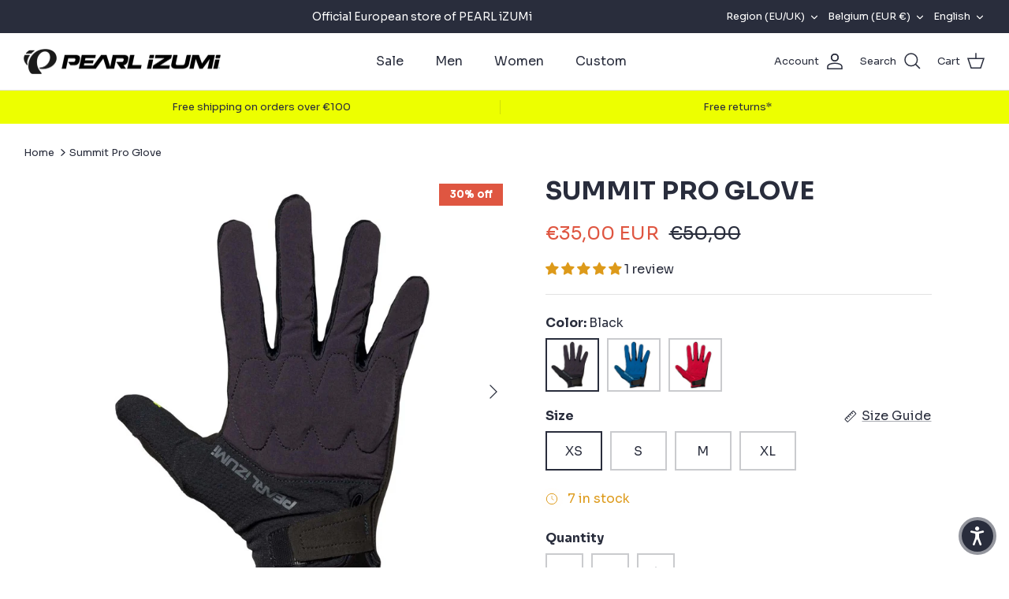

--- FILE ---
content_type: text/html; charset=utf-8
request_url: https://pearlizumi.eu/products/summit-pro-glove-1
body_size: 72092
content:
<!DOCTYPE html><html lang="en" dir="ltr">
<head>
  <script>
  window.consentmo_gcm_initial_state = "";
  window.consentmo_gcm_state = "0";
  window.consentmo_gcm_security_storage = "strict";
  window.consentmo_gcm_ad_storage = "marketing";
  window.consentmo_gcm_analytics_storage = "analytics";
  window.consentmo_gcm_functionality_storage = "functionality";
  window.consentmo_gcm_personalization_storage = "functionality";
  window.consentmo_gcm_ads_data_redaction = "true";
  window.consentmo_gcm_url_passthrough = "false";
  window.consentmo_gcm_data_layer_name = "dataLayer";
  
  // Google Consent Mode V2 integration script from Consentmo GDPR
  window.isenseRules = {};
  window.isenseRules.gcm = {
      gcmVersion: 2,
      integrationVersion: 3,
      customChanges: false,
      consentUpdated: false,
      initialState: 7,
      isCustomizationEnabled: false,
      adsDataRedaction: true,
      urlPassthrough: false,
      dataLayer: 'dataLayer',
      categories: { ad_personalization: "marketing", ad_storage: "marketing", ad_user_data: "marketing", analytics_storage: "analytics", functionality_storage: "functionality", personalization_storage: "functionality", security_storage: "strict"},
      storage: { ad_personalization: "false", ad_storage: "false", ad_user_data: "false", analytics_storage: "false", functionality_storage: "false", personalization_storage: "false", security_storage: "false", wait_for_update: 2000 }
  };
  if(window.consentmo_gcm_state !== null && window.consentmo_gcm_state !== "" && window.consentmo_gcm_state !== "0") {
    window.isenseRules.gcm.isCustomizationEnabled = true;
    window.isenseRules.gcm.initialState = window.consentmo_gcm_initial_state === null || window.consentmo_gcm_initial_state.trim() === "" ? window.isenseRules.gcm.initialState : window.consentmo_gcm_initial_state;
    window.isenseRules.gcm.categories.ad_storage = window.consentmo_gcm_ad_storage === null || window.consentmo_gcm_ad_storage.trim() === "" ? window.isenseRules.gcm.categories.ad_storage : window.consentmo_gcm_ad_storage;
    window.isenseRules.gcm.categories.ad_user_data = window.consentmo_gcm_ad_storage === null || window.consentmo_gcm_ad_storage.trim() === "" ? window.isenseRules.gcm.categories.ad_user_data : window.consentmo_gcm_ad_storage;
    window.isenseRules.gcm.categories.ad_personalization = window.consentmo_gcm_ad_storage === null || window.consentmo_gcm_ad_storage.trim() === "" ? window.isenseRules.gcm.categories.ad_personalization : window.consentmo_gcm_ad_storage;
    window.isenseRules.gcm.categories.analytics_storage = window.consentmo_gcm_analytics_storage === null || window.consentmo_gcm_analytics_storage.trim() === "" ? window.isenseRules.gcm.categories.analytics_storage : window.consentmo_gcm_analytics_storage;
    window.isenseRules.gcm.categories.functionality_storage = window.consentmo_gcm_functionality_storage === null || window.consentmo_gcm_functionality_storage.trim() === "" ? window.isenseRules.gcm.categories.functionality_storage : window.consentmo_gcm_functionality_storage;
    window.isenseRules.gcm.categories.personalization_storage = window.consentmo_gcm_personalization_storage === null || window.consentmo_gcm_personalization_storage.trim() === "" ? window.isenseRules.gcm.categories.personalization_storage : window.consentmo_gcm_personalization_storage;
    window.isenseRules.gcm.categories.security_storage = window.consentmo_gcm_security_storage === null || window.consentmo_gcm_security_storage.trim() === "" ? window.isenseRules.gcm.categories.security_storage : window.consentmo_gcm_security_storage;
    window.isenseRules.gcm.urlPassthrough = window.consentmo_gcm_url_passthrough === null || window.consentmo_gcm_url_passthrough.trim() === "" ? window.isenseRules.gcm.urlPassthrough : window.consentmo_gcm_url_passthrough;
    window.isenseRules.gcm.adsDataRedaction = window.consentmo_gcm_ads_data_redaction === null || window.consentmo_gcm_ads_data_redaction.trim() === "" ? window.isenseRules.gcm.adsDataRedaction : window.consentmo_gcm_ads_data_redaction;
    window.isenseRules.gcm.dataLayer = window.consentmo_gcm_data_layer_name === null || window.consentmo_gcm_data_layer_name.trim() === "" ? window.isenseRules.gcm.dataLayer : window.consentmo_gcm_data_layer_name;
  }
  window.isenseRules.initializeGcm = function (rules) {
    if(window.isenseRules.gcm.isCustomizationEnabled) {
      rules.initialState = window.isenseRules.gcm.initialState;
      rules.urlPassthrough = window.isenseRules.gcm.urlPassthrough === true || window.isenseRules.gcm.urlPassthrough === 'true';
      rules.adsDataRedaction = window.isenseRules.gcm.adsDataRedaction === true || window.isenseRules.gcm.adsDataRedaction === 'true';
    }
    
    let initialState = parseInt(rules.initialState);
    let marketingBlocked = initialState === 0 || initialState === 2 || initialState === 5 || initialState === 7;
    let analyticsBlocked = initialState === 0 || initialState === 3 || initialState === 6 || initialState === 7;
    let functionalityBlocked = initialState === 4 || initialState === 5 || initialState === 6 || initialState === 7;

    let gdprCache = localStorage.getItem('gdprCache') ? JSON.parse(localStorage.getItem('gdprCache')) : null;
    if (gdprCache && typeof gdprCache.updatedPreferences !== "undefined") {
      let updatedPreferences = gdprCache.updatedPreferences;
      marketingBlocked = parseInt(updatedPreferences.indexOf('marketing')) > -1;
      analyticsBlocked = parseInt(updatedPreferences.indexOf('analytics')) > -1;
      functionalityBlocked = parseInt(updatedPreferences.indexOf('functionality')) > -1;
    }

    Object.entries(rules.categories).forEach(category => {
      if(rules.storage.hasOwnProperty(category[0])) {
        switch(category[1]) {
          case 'strict':
            rules.storage[category[0]] = "granted";
            break;
          case 'marketing':
            rules.storage[category[0]] = marketingBlocked ? "denied" : "granted";
            break;
          case 'analytics':
            rules.storage[category[0]] = analyticsBlocked ? "denied" : "granted";
            break;
          case 'functionality':
            rules.storage[category[0]] = functionalityBlocked ? "denied" : "granted";
            break;
        }
      }
    });
    rules.consentUpdated = true;
    isenseRules.gcm = rules;
  }

  // Google Consent Mode - initialization start
  window.isenseRules.initializeGcm({
    ...window.isenseRules.gcm,
    adsDataRedaction: true,
    urlPassthrough: false,
    initialState: 7
  });

  /*
  * initialState acceptable values:
  * 0 - Set both ad_storage and analytics_storage to denied
  * 1 - Set all categories to granted
  * 2 - Set only ad_storage to denied
  * 3 - Set only analytics_storage to denied
  * 4 - Set only functionality_storage to denied
  * 5 - Set both ad_storage and functionality_storage to denied
  * 6 - Set both analytics_storage and functionality_storage to denied
  * 7 - Set all categories to denied
  */

  window[window.isenseRules.gcm.dataLayer] = window[window.isenseRules.gcm.dataLayer] || [];
  function gtag() { window[window.isenseRules.gcm.dataLayer].push(arguments); }
  gtag("consent", "default", isenseRules.gcm.storage);
  isenseRules.gcm.adsDataRedaction && gtag("set", "ads_data_redaction", isenseRules.gcm.adsDataRedaction);
  isenseRules.gcm.urlPassthrough && gtag("set", "url_passthrough", isenseRules.gcm.urlPassthrough);
</script>
  <!-- Symmetry 5.5.1 -->

  <link rel="preload" href="//pearlizumi.eu/cdn/shop/t/2/assets/styles.css?v=135897818036117916461762149884" as="style">
  <meta charset="utf-8" />
<meta name="viewport" content="width=device-width,initial-scale=1.0" />
<meta http-equiv="X-UA-Compatible" content="IE=edge">

<link rel="preconnect" href="https://cdn.shopify.com" crossorigin>
<link rel="preconnect" href="https://fonts.shopify.com" crossorigin>
<link rel="preconnect" href="https://monorail-edge.shopifysvc.com"><link rel="preload" as="font" href="//pearlizumi.eu/cdn/fonts/open_sans/opensans_n4.c32e4d4eca5273f6d4ee95ddf54b5bbb75fc9b61.woff2" type="font/woff2" crossorigin><link rel="preload" as="font" href="//pearlizumi.eu/cdn/fonts/open_sans/opensans_n7.a9393be1574ea8606c68f4441806b2711d0d13e4.woff2" type="font/woff2" crossorigin><link rel="preload" as="font" href="//pearlizumi.eu/cdn/fonts/open_sans/opensans_i4.6f1d45f7a46916cc95c694aab32ecbf7509cbf33.woff2" type="font/woff2" crossorigin><link rel="preload" as="font" href="//pearlizumi.eu/cdn/fonts/open_sans/opensans_i7.916ced2e2ce15f7fcd95d196601a15e7b89ee9a4.woff2" type="font/woff2" crossorigin><link rel="preload" as="font" href="//pearlizumi.eu/cdn/fonts/open_sans/opensans_n4.c32e4d4eca5273f6d4ee95ddf54b5bbb75fc9b61.woff2" type="font/woff2" crossorigin><link rel="preload" as="font" href="//pearlizumi.eu/cdn/fonts/open_sans/opensans_n7.a9393be1574ea8606c68f4441806b2711d0d13e4.woff2" type="font/woff2" crossorigin><link rel="preload" as="font" href="//pearlizumi.eu/cdn/fonts/open_sans/opensans_n7.a9393be1574ea8606c68f4441806b2711d0d13e4.woff2" type="font/woff2" crossorigin><link rel="preload" href="//pearlizumi.eu/cdn/shop/t/2/assets/vendor.min.js?v=11589511144441591071659430436" as="script">
<link rel="preload" href="//pearlizumi.eu/cdn/shop/t/2/assets/theme.js?v=172761886286336948161659430436" as="script"><link rel="canonical" href="https://pearlizumi.eu/products/summit-pro-glove-1" /><link rel="shortcut icon" href="//pearlizumi.eu/cdn/shop/files/logo-icon.png?v=1660049235" type="image/png" /><meta name="description" content="Buy PEARL iZUMi Summit Pro Glove for only €50.00 at PEARL iZUMi EU. Official European store for all your cycling gear.">

  <title>
    Shop PEARL iZUMi Summit Pro Glove | PEARL iZUMi EU
  </title>

  <meta property="og:site_name" content="PEARL iZUMi EU">
<meta property="og:url" content="https://pearlizumi.eu/products/summit-pro-glove-1">
<meta property="og:title" content="Shop PEARL iZUMi Summit Pro Glove | PEARL iZUMi EU">
<meta property="og:type" content="product">
<meta property="og:description" content="Buy PEARL iZUMi Summit Pro Glove for only €50.00 at PEARL iZUMi EU. Official European store for all your cycling gear."><meta property="og:image" content="http://pearlizumi.eu/cdn/shop/files/pearl-izumi-summit-pro-glove-822438_1200x1200.jpg?v=1756893740">
  <meta property="og:image:secure_url" content="https://pearlizumi.eu/cdn/shop/files/pearl-izumi-summit-pro-glove-822438_1200x1200.jpg?v=1756893740">
  <meta property="og:image:width" content="1080">
  <meta property="og:image:height" content="1080"><meta property="og:price:amount" content="35,00">
  <meta property="og:price:currency" content="EUR"><meta name="twitter:card" content="summary_large_image">
<meta name="twitter:title" content="Shop PEARL iZUMi Summit Pro Glove | PEARL iZUMi EU">
<meta name="twitter:description" content="Buy PEARL iZUMi Summit Pro Glove for only €50.00 at PEARL iZUMi EU. Official European store for all your cycling gear.">


  <link href="//pearlizumi.eu/cdn/shop/t/2/assets/styles.css?v=135897818036117916461762149884" rel="stylesheet" type="text/css" media="all" />

  <script>
    window.theme = window.theme || {};
    theme.money_format_with_product_code_preference = "€{{amount_with_comma_separator}} EUR";
    theme.money_format_with_cart_code_preference = "€{{amount_with_comma_separator}}";
    theme.money_format = "€{{amount_with_comma_separator}}";
    theme.strings = {
      previous: "Previous",
      next: "Next",
      addressError: "Error looking up that address",
      addressNoResults: "No results for that address",
      addressQueryLimit: "You have exceeded the Google API usage limit. Consider upgrading to a \u003ca href=\"https:\/\/developers.google.com\/maps\/premium\/usage-limits\"\u003ePremium Plan\u003c\/a\u003e.",
      authError: "There was a problem authenticating your Google Maps API Key.",
      icon_labels_left: "Left",
      icon_labels_right: "Right",
      icon_labels_down: "Down",
      icon_labels_close: "Close",
      icon_labels_plus: "Plus",
      cart_terms_confirmation: "You must agree to the terms and conditions before continuing.",
      products_listing_from: "From",
      layout_live_search_see_all: "See all results",
      products_product_add_to_cart: "Add to Cart",
      products_variant_no_stock: "Sold out",
      products_variant_non_existent: "Unavailable",
      products_product_pick_a: "Pick a",
      general_navigation_menu_toggle_aria_label: "Toggle menu",
      general_accessibility_labels_close: "Close",
      products_product_adding_to_cart: "Adding",
      products_product_added_to_cart: "Added to cart",
      general_quick_search_pages: "Pages",
      general_quick_search_no_results: "Sorry, we couldn\u0026#39;t find any results",
      collections_general_see_all_subcollections: "See all..."
    };
    theme.routes = {
      cart_url: '/cart',
      cart_add_url: '/cart/add.js',
      cart_change_url: '/cart/change',
      predictive_search_url: '/search/suggest'
    };
    theme.settings = {
      cart_type: "drawer",
      quickbuy_style: "off",
      avoid_orphans: true
    };
    document.documentElement.classList.add('js');
  </script><style>[data-swatch="black"] { --swatch-background-color:#000000}[data-swatch="grey"] { --swatch-background-color:#BDC3C7}[data-swatch="white"] { --swatch-background-color:#FFFFFF}[data-swatch="brown"] { --swatch-background-color:#935116}[data-swatch="red"] { --swatch-background-color:#E74C3C}[data-swatch="orange"] { --swatch-background-color:#F39C12}[data-swatch="yellow"] { --swatch-background-color:#F1C40F}[data-swatch="green"] { --swatch-background-color:#2ECC71}[data-swatch="blue"] { --swatch-background-color:#3498DB}[data-swatch="purple"] { --swatch-background-color:#8E44AD}</style><script>window.performance && window.performance.mark && window.performance.mark('shopify.content_for_header.start');</script><meta name="facebook-domain-verification" content="7y8tpuxirvp84kh1wk10e9fuooz3fj">
<meta id="shopify-digital-wallet" name="shopify-digital-wallet" content="/65737195751/digital_wallets/dialog">
<meta name="shopify-checkout-api-token" content="a8b683dc4dd17b8a5c21d29f55f7e1cd">
<meta id="in-context-paypal-metadata" data-shop-id="65737195751" data-venmo-supported="false" data-environment="production" data-locale="en_US" data-paypal-v4="true" data-currency="EUR">
<link rel="alternate" hreflang="x-default" href="https://pearlizumi.eu/products/summit-pro-glove-1">
<link rel="alternate" hreflang="en" href="https://pearlizumi.eu/products/summit-pro-glove-1">
<link rel="alternate" hreflang="fr" href="https://pearlizumi.eu/fr/products/summit-pro-glove-1">
<link rel="alternate" hreflang="de" href="https://pearlizumi.eu/de/products/summit-pro-glove-1">
<link rel="alternate" hreflang="nl" href="https://pearlizumi.eu/nl/products/summit-pro-glove-1">
<link rel="alternate" hreflang="en-DE" href="https://pearlizumi.eu/en-de/products/summit-pro-glove-1">
<link rel="alternate" hreflang="de-DE" href="https://pearlizumi.eu/de-de/products/summit-pro-glove-1">
<link rel="alternate" hreflang="en-FR" href="https://pearlizumi.eu/en-fr/products/summit-pro-glove-1">
<link rel="alternate" hreflang="fr-FR" href="https://pearlizumi.eu/fr-fr/products/summit-pro-glove-1">
<link rel="alternate" hreflang="nl-NL" href="https://pearlizumi.eu/nl-nl/products/summit-pro-glove-1">
<link rel="alternate" hreflang="en-NL" href="https://pearlizumi.eu/en-nl/products/summit-pro-glove-1">
<link rel="alternate" hreflang="es-ES" href="https://pearlizumi.eu/es-es/products/summit-pro-glove-1">
<link rel="alternate" hreflang="en-ES" href="https://pearlizumi.eu/en-es/products/summit-pro-glove-1">
<link rel="alternate" hreflang="en-IT" href="https://pearlizumi.eu/en-it/products/summit-pro-glove-1">
<link rel="alternate" hreflang="en-LU" href="https://pearlizumi.eu/en-lu/products/summit-pro-glove-1">
<link rel="alternate" hreflang="fr-LU" href="https://pearlizumi.eu/fr-lu/products/summit-pro-glove-1">
<link rel="alternate" hreflang="de-LU" href="https://pearlizumi.eu/de-lu/products/summit-pro-glove-1">
<link rel="alternate" hreflang="en-AT" href="https://pearlizumi.eu/en-at/products/summit-pro-glove-1">
<link rel="alternate" hreflang="de-AT" href="https://pearlizumi.eu/de-at/products/summit-pro-glove-1">
<link rel="alternate" hreflang="en-GB" href="https://pearlizumi.eu/en-gb/products/summit-pro-glove-1">
<link rel="alternate" hreflang="en-PT" href="https://pearlizumi.eu/en-pt/products/summit-pro-glove-1">
<link rel="alternate" hreflang="es-PT" href="https://pearlizumi.eu/es-pt/products/summit-pro-glove-1">
<link rel="alternate" hreflang="en-FI" href="https://pearlizumi.eu/en-fi/products/summit-pro-glove-1">
<link rel="alternate" hreflang="en-IE" href="https://pearlizumi.eu/en-ie/products/summit-pro-glove-1">
<link rel="alternate" hreflang="en-EE" href="https://pearlizumi.eu/en-ee/products/summit-pro-glove-1">
<link rel="alternate" hreflang="en-LV" href="https://pearlizumi.eu/en-lv/products/summit-pro-glove-1">
<link rel="alternate" hreflang="en-LT" href="https://pearlizumi.eu/en-lt/products/summit-pro-glove-1">
<link rel="alternate" hreflang="en-SK" href="https://pearlizumi.eu/en-sk/products/summit-pro-glove-1">
<link rel="alternate" hreflang="en-SI" href="https://pearlizumi.eu/en-si/products/summit-pro-glove-1">
<link rel="alternate" hreflang="en-PL" href="https://pearlizumi.eu/en-pl/products/summit-pro-glove-1">
<link rel="alternate" hreflang="en-GR" href="https://pearlizumi.eu/en-gr/products/summit-pro-glove-1">
<link rel="alternate" hreflang="en-CH" href="https://pearlizumi.eu/en-ch/products/summit-pro-glove-1">
<link rel="alternate" hreflang="fr-CH" href="https://pearlizumi.eu/fr-ch/products/summit-pro-glove-1">
<link rel="alternate" hreflang="de-CH" href="https://pearlizumi.eu/de-ch/products/summit-pro-glove-1">
<link rel="alternate" hreflang="en-HR" href="https://pearlizumi.eu/en-hr/products/summit-pro-glove-1">
<link rel="alternate" type="application/json+oembed" href="https://pearlizumi.eu/products/summit-pro-glove-1.oembed">
<script async="async" src="/checkouts/internal/preloads.js?locale=en-BE"></script>
<link rel="preconnect" href="https://shop.app" crossorigin="anonymous">
<script async="async" src="https://shop.app/checkouts/internal/preloads.js?locale=en-BE&shop_id=65737195751" crossorigin="anonymous"></script>
<script id="apple-pay-shop-capabilities" type="application/json">{"shopId":65737195751,"countryCode":"BE","currencyCode":"EUR","merchantCapabilities":["supports3DS"],"merchantId":"gid:\/\/shopify\/Shop\/65737195751","merchantName":"PEARL iZUMi EU","requiredBillingContactFields":["postalAddress","email","phone"],"requiredShippingContactFields":["postalAddress","email","phone"],"shippingType":"shipping","supportedNetworks":["visa","maestro","masterCard","amex"],"total":{"type":"pending","label":"PEARL iZUMi EU","amount":"1.00"},"shopifyPaymentsEnabled":true,"supportsSubscriptions":true}</script>
<script id="shopify-features" type="application/json">{"accessToken":"a8b683dc4dd17b8a5c21d29f55f7e1cd","betas":["rich-media-storefront-analytics"],"domain":"pearlizumi.eu","predictiveSearch":true,"shopId":65737195751,"locale":"en"}</script>
<script>var Shopify = Shopify || {};
Shopify.shop = "pearl-izumi-7e4a.myshopify.com";
Shopify.locale = "en";
Shopify.currency = {"active":"EUR","rate":"1.0"};
Shopify.country = "BE";
Shopify.theme = {"name":"PEARL iZUMi","id":134461325543,"schema_name":"Symmetry","schema_version":"5.5.1","theme_store_id":568,"role":"main"};
Shopify.theme.handle = "null";
Shopify.theme.style = {"id":null,"handle":null};
Shopify.cdnHost = "pearlizumi.eu/cdn";
Shopify.routes = Shopify.routes || {};
Shopify.routes.root = "/";</script>
<script type="module">!function(o){(o.Shopify=o.Shopify||{}).modules=!0}(window);</script>
<script>!function(o){function n(){var o=[];function n(){o.push(Array.prototype.slice.apply(arguments))}return n.q=o,n}var t=o.Shopify=o.Shopify||{};t.loadFeatures=n(),t.autoloadFeatures=n()}(window);</script>
<script>
  window.ShopifyPay = window.ShopifyPay || {};
  window.ShopifyPay.apiHost = "shop.app\/pay";
  window.ShopifyPay.redirectState = null;
</script>
<script id="shop-js-analytics" type="application/json">{"pageType":"product"}</script>
<script defer="defer" async type="module" src="//pearlizumi.eu/cdn/shopifycloud/shop-js/modules/v2/client.init-shop-cart-sync_BdyHc3Nr.en.esm.js"></script>
<script defer="defer" async type="module" src="//pearlizumi.eu/cdn/shopifycloud/shop-js/modules/v2/chunk.common_Daul8nwZ.esm.js"></script>
<script type="module">
  await import("//pearlizumi.eu/cdn/shopifycloud/shop-js/modules/v2/client.init-shop-cart-sync_BdyHc3Nr.en.esm.js");
await import("//pearlizumi.eu/cdn/shopifycloud/shop-js/modules/v2/chunk.common_Daul8nwZ.esm.js");

  window.Shopify.SignInWithShop?.initShopCartSync?.({"fedCMEnabled":true,"windoidEnabled":true});

</script>
<script>
  window.Shopify = window.Shopify || {};
  if (!window.Shopify.featureAssets) window.Shopify.featureAssets = {};
  window.Shopify.featureAssets['shop-js'] = {"shop-cart-sync":["modules/v2/client.shop-cart-sync_QYOiDySF.en.esm.js","modules/v2/chunk.common_Daul8nwZ.esm.js"],"init-fed-cm":["modules/v2/client.init-fed-cm_DchLp9rc.en.esm.js","modules/v2/chunk.common_Daul8nwZ.esm.js"],"shop-button":["modules/v2/client.shop-button_OV7bAJc5.en.esm.js","modules/v2/chunk.common_Daul8nwZ.esm.js"],"init-windoid":["modules/v2/client.init-windoid_DwxFKQ8e.en.esm.js","modules/v2/chunk.common_Daul8nwZ.esm.js"],"shop-cash-offers":["modules/v2/client.shop-cash-offers_DWtL6Bq3.en.esm.js","modules/v2/chunk.common_Daul8nwZ.esm.js","modules/v2/chunk.modal_CQq8HTM6.esm.js"],"shop-toast-manager":["modules/v2/client.shop-toast-manager_CX9r1SjA.en.esm.js","modules/v2/chunk.common_Daul8nwZ.esm.js"],"init-shop-email-lookup-coordinator":["modules/v2/client.init-shop-email-lookup-coordinator_UhKnw74l.en.esm.js","modules/v2/chunk.common_Daul8nwZ.esm.js"],"pay-button":["modules/v2/client.pay-button_DzxNnLDY.en.esm.js","modules/v2/chunk.common_Daul8nwZ.esm.js"],"avatar":["modules/v2/client.avatar_BTnouDA3.en.esm.js"],"init-shop-cart-sync":["modules/v2/client.init-shop-cart-sync_BdyHc3Nr.en.esm.js","modules/v2/chunk.common_Daul8nwZ.esm.js"],"shop-login-button":["modules/v2/client.shop-login-button_D8B466_1.en.esm.js","modules/v2/chunk.common_Daul8nwZ.esm.js","modules/v2/chunk.modal_CQq8HTM6.esm.js"],"init-customer-accounts-sign-up":["modules/v2/client.init-customer-accounts-sign-up_C8fpPm4i.en.esm.js","modules/v2/client.shop-login-button_D8B466_1.en.esm.js","modules/v2/chunk.common_Daul8nwZ.esm.js","modules/v2/chunk.modal_CQq8HTM6.esm.js"],"init-shop-for-new-customer-accounts":["modules/v2/client.init-shop-for-new-customer-accounts_CVTO0Ztu.en.esm.js","modules/v2/client.shop-login-button_D8B466_1.en.esm.js","modules/v2/chunk.common_Daul8nwZ.esm.js","modules/v2/chunk.modal_CQq8HTM6.esm.js"],"init-customer-accounts":["modules/v2/client.init-customer-accounts_dRgKMfrE.en.esm.js","modules/v2/client.shop-login-button_D8B466_1.en.esm.js","modules/v2/chunk.common_Daul8nwZ.esm.js","modules/v2/chunk.modal_CQq8HTM6.esm.js"],"shop-follow-button":["modules/v2/client.shop-follow-button_CkZpjEct.en.esm.js","modules/v2/chunk.common_Daul8nwZ.esm.js","modules/v2/chunk.modal_CQq8HTM6.esm.js"],"lead-capture":["modules/v2/client.lead-capture_BntHBhfp.en.esm.js","modules/v2/chunk.common_Daul8nwZ.esm.js","modules/v2/chunk.modal_CQq8HTM6.esm.js"],"checkout-modal":["modules/v2/client.checkout-modal_CfxcYbTm.en.esm.js","modules/v2/chunk.common_Daul8nwZ.esm.js","modules/v2/chunk.modal_CQq8HTM6.esm.js"],"shop-login":["modules/v2/client.shop-login_Da4GZ2H6.en.esm.js","modules/v2/chunk.common_Daul8nwZ.esm.js","modules/v2/chunk.modal_CQq8HTM6.esm.js"],"payment-terms":["modules/v2/client.payment-terms_MV4M3zvL.en.esm.js","modules/v2/chunk.common_Daul8nwZ.esm.js","modules/v2/chunk.modal_CQq8HTM6.esm.js"]};
</script>
<script>(function() {
  var isLoaded = false;
  function asyncLoad() {
    if (isLoaded) return;
    isLoaded = true;
    var urls = ["https:\/\/gdprcdn.b-cdn.net\/js\/gdpr_cookie_consent.min.js?shop=pearl-izumi-7e4a.myshopify.com","https:\/\/api.fastbundle.co\/scripts\/src.js?shop=pearl-izumi-7e4a.myshopify.com","https:\/\/api.fastbundle.co\/scripts\/script_tag.js?shop=pearl-izumi-7e4a.myshopify.com","https:\/\/cdn.nfcube.com\/instafeed-c7eaf7088005a4130dc48905da827bc8.js?shop=pearl-izumi-7e4a.myshopify.com","https:\/\/dashboard.mailerlite.com\/shopify\/21358\/1649591?shop=pearl-izumi-7e4a.myshopify.com"];
    for (var i = 0; i < urls.length; i++) {
      var s = document.createElement('script');
      s.type = 'text/javascript';
      s.async = true;
      s.src = urls[i];
      var x = document.getElementsByTagName('script')[0];
      x.parentNode.insertBefore(s, x);
    }
  };
  if(window.attachEvent) {
    window.attachEvent('onload', asyncLoad);
  } else {
    window.addEventListener('load', asyncLoad, false);
  }
})();</script>
<script id="__st">var __st={"a":65737195751,"offset":3600,"reqid":"77a5b9ff-ad98-4deb-8eba-9f5205c77199-1769019055","pageurl":"pearlizumi.eu\/products\/summit-pro-glove-1","u":"e8b0478720f8","p":"product","rtyp":"product","rid":9059142664539};</script>
<script>window.ShopifyPaypalV4VisibilityTracking = true;</script>
<script id="captcha-bootstrap">!function(){'use strict';const t='contact',e='account',n='new_comment',o=[[t,t],['blogs',n],['comments',n],[t,'customer']],c=[[e,'customer_login'],[e,'guest_login'],[e,'recover_customer_password'],[e,'create_customer']],r=t=>t.map((([t,e])=>`form[action*='/${t}']:not([data-nocaptcha='true']) input[name='form_type'][value='${e}']`)).join(','),a=t=>()=>t?[...document.querySelectorAll(t)].map((t=>t.form)):[];function s(){const t=[...o],e=r(t);return a(e)}const i='password',u='form_key',d=['recaptcha-v3-token','g-recaptcha-response','h-captcha-response',i],f=()=>{try{return window.sessionStorage}catch{return}},m='__shopify_v',_=t=>t.elements[u];function p(t,e,n=!1){try{const o=window.sessionStorage,c=JSON.parse(o.getItem(e)),{data:r}=function(t){const{data:e,action:n}=t;return t[m]||n?{data:e,action:n}:{data:t,action:n}}(c);for(const[e,n]of Object.entries(r))t.elements[e]&&(t.elements[e].value=n);n&&o.removeItem(e)}catch(o){console.error('form repopulation failed',{error:o})}}const l='form_type',E='cptcha';function T(t){t.dataset[E]=!0}const w=window,h=w.document,L='Shopify',v='ce_forms',y='captcha';let A=!1;((t,e)=>{const n=(g='f06e6c50-85a8-45c8-87d0-21a2b65856fe',I='https://cdn.shopify.com/shopifycloud/storefront-forms-hcaptcha/ce_storefront_forms_captcha_hcaptcha.v1.5.2.iife.js',D={infoText:'Protected by hCaptcha',privacyText:'Privacy',termsText:'Terms'},(t,e,n)=>{const o=w[L][v],c=o.bindForm;if(c)return c(t,g,e,D).then(n);var r;o.q.push([[t,g,e,D],n]),r=I,A||(h.body.append(Object.assign(h.createElement('script'),{id:'captcha-provider',async:!0,src:r})),A=!0)});var g,I,D;w[L]=w[L]||{},w[L][v]=w[L][v]||{},w[L][v].q=[],w[L][y]=w[L][y]||{},w[L][y].protect=function(t,e){n(t,void 0,e),T(t)},Object.freeze(w[L][y]),function(t,e,n,w,h,L){const[v,y,A,g]=function(t,e,n){const i=e?o:[],u=t?c:[],d=[...i,...u],f=r(d),m=r(i),_=r(d.filter((([t,e])=>n.includes(e))));return[a(f),a(m),a(_),s()]}(w,h,L),I=t=>{const e=t.target;return e instanceof HTMLFormElement?e:e&&e.form},D=t=>v().includes(t);t.addEventListener('submit',(t=>{const e=I(t);if(!e)return;const n=D(e)&&!e.dataset.hcaptchaBound&&!e.dataset.recaptchaBound,o=_(e),c=g().includes(e)&&(!o||!o.value);(n||c)&&t.preventDefault(),c&&!n&&(function(t){try{if(!f())return;!function(t){const e=f();if(!e)return;const n=_(t);if(!n)return;const o=n.value;o&&e.removeItem(o)}(t);const e=Array.from(Array(32),(()=>Math.random().toString(36)[2])).join('');!function(t,e){_(t)||t.append(Object.assign(document.createElement('input'),{type:'hidden',name:u})),t.elements[u].value=e}(t,e),function(t,e){const n=f();if(!n)return;const o=[...t.querySelectorAll(`input[type='${i}']`)].map((({name:t})=>t)),c=[...d,...o],r={};for(const[a,s]of new FormData(t).entries())c.includes(a)||(r[a]=s);n.setItem(e,JSON.stringify({[m]:1,action:t.action,data:r}))}(t,e)}catch(e){console.error('failed to persist form',e)}}(e),e.submit())}));const S=(t,e)=>{t&&!t.dataset[E]&&(n(t,e.some((e=>e===t))),T(t))};for(const o of['focusin','change'])t.addEventListener(o,(t=>{const e=I(t);D(e)&&S(e,y())}));const B=e.get('form_key'),M=e.get(l),P=B&&M;t.addEventListener('DOMContentLoaded',(()=>{const t=y();if(P)for(const e of t)e.elements[l].value===M&&p(e,B);[...new Set([...A(),...v().filter((t=>'true'===t.dataset.shopifyCaptcha))])].forEach((e=>S(e,t)))}))}(h,new URLSearchParams(w.location.search),n,t,e,['guest_login'])})(!0,!0)}();</script>
<script integrity="sha256-4kQ18oKyAcykRKYeNunJcIwy7WH5gtpwJnB7kiuLZ1E=" data-source-attribution="shopify.loadfeatures" defer="defer" src="//pearlizumi.eu/cdn/shopifycloud/storefront/assets/storefront/load_feature-a0a9edcb.js" crossorigin="anonymous"></script>
<script crossorigin="anonymous" defer="defer" src="//pearlizumi.eu/cdn/shopifycloud/storefront/assets/shopify_pay/storefront-65b4c6d7.js?v=20250812"></script>
<script data-source-attribution="shopify.dynamic_checkout.dynamic.init">var Shopify=Shopify||{};Shopify.PaymentButton=Shopify.PaymentButton||{isStorefrontPortableWallets:!0,init:function(){window.Shopify.PaymentButton.init=function(){};var t=document.createElement("script");t.src="https://pearlizumi.eu/cdn/shopifycloud/portable-wallets/latest/portable-wallets.en.js",t.type="module",document.head.appendChild(t)}};
</script>
<script data-source-attribution="shopify.dynamic_checkout.buyer_consent">
  function portableWalletsHideBuyerConsent(e){var t=document.getElementById("shopify-buyer-consent"),n=document.getElementById("shopify-subscription-policy-button");t&&n&&(t.classList.add("hidden"),t.setAttribute("aria-hidden","true"),n.removeEventListener("click",e))}function portableWalletsShowBuyerConsent(e){var t=document.getElementById("shopify-buyer-consent"),n=document.getElementById("shopify-subscription-policy-button");t&&n&&(t.classList.remove("hidden"),t.removeAttribute("aria-hidden"),n.addEventListener("click",e))}window.Shopify?.PaymentButton&&(window.Shopify.PaymentButton.hideBuyerConsent=portableWalletsHideBuyerConsent,window.Shopify.PaymentButton.showBuyerConsent=portableWalletsShowBuyerConsent);
</script>
<script data-source-attribution="shopify.dynamic_checkout.cart.bootstrap">document.addEventListener("DOMContentLoaded",(function(){function t(){return document.querySelector("shopify-accelerated-checkout-cart, shopify-accelerated-checkout")}if(t())Shopify.PaymentButton.init();else{new MutationObserver((function(e,n){t()&&(Shopify.PaymentButton.init(),n.disconnect())})).observe(document.body,{childList:!0,subtree:!0})}}));
</script>
<link id="shopify-accelerated-checkout-styles" rel="stylesheet" media="screen" href="https://pearlizumi.eu/cdn/shopifycloud/portable-wallets/latest/accelerated-checkout-backwards-compat.css" crossorigin="anonymous">
<style id="shopify-accelerated-checkout-cart">
        #shopify-buyer-consent {
  margin-top: 1em;
  display: inline-block;
  width: 100%;
}

#shopify-buyer-consent.hidden {
  display: none;
}

#shopify-subscription-policy-button {
  background: none;
  border: none;
  padding: 0;
  text-decoration: underline;
  font-size: inherit;
  cursor: pointer;
}

#shopify-subscription-policy-button::before {
  box-shadow: none;
}

      </style>
<script id="sections-script" data-sections="product-recommendations" defer="defer" src="//pearlizumi.eu/cdn/shop/t/2/compiled_assets/scripts.js?v=5085"></script>
<script>window.performance && window.performance.mark && window.performance.mark('shopify.content_for_header.end');</script>



<link href="//pearlizumi.eu/cdn/shop/t/2/assets/custom.css?v=62767561569133701171726225918" rel="stylesheet" type="text/css" media="all" />


  
<!-- Start of Judge.me Core -->
<link rel="dns-prefetch" href="https://cdn.judge.me/">
<script data-cfasync='false' class='jdgm-settings-script'>window.jdgmSettings={"pagination":5,"disable_web_reviews":true,"badge_no_review_text":"No reviews","badge_n_reviews_text":"{{ n }} review/reviews","badge_star_color":"#dd9a1a","hide_badge_preview_if_no_reviews":true,"badge_hide_text":false,"enforce_center_preview_badge":false,"widget_title":"Customer Reviews","widget_open_form_text":"Write a review","widget_close_form_text":"Cancel review","widget_refresh_page_text":"Refresh page","widget_summary_text":"Based on {{ number_of_reviews }} review/reviews","widget_no_review_text":"Be the first to write a review","widget_name_field_text":"Display name","widget_verified_name_field_text":"Verified Name (public)","widget_name_placeholder_text":"Display name","widget_required_field_error_text":"This field is required.","widget_email_field_text":"Email address","widget_verified_email_field_text":"Verified Email (private, can not be edited)","widget_email_placeholder_text":"Your email address","widget_email_field_error_text":"Please enter a valid email address.","widget_rating_field_text":"Rating","widget_review_title_field_text":"Review Title","widget_review_title_placeholder_text":"Give your review a title","widget_review_body_field_text":"Review content","widget_review_body_placeholder_text":"Start writing here...","widget_pictures_field_text":"Picture/Video (optional)","widget_submit_review_text":"Submit Review","widget_submit_verified_review_text":"Submit Verified Review","widget_submit_success_msg_with_auto_publish":"Thank you! Please refresh the page in a few moments to see your review. You can remove or edit your review by logging into \u003ca href='https://judge.me/login' target='_blank' rel='nofollow noopener'\u003eJudge.me\u003c/a\u003e","widget_submit_success_msg_no_auto_publish":"Thank you! Your review will be published as soon as it is approved by the shop admin. You can remove or edit your review by logging into \u003ca href='https://judge.me/login' target='_blank' rel='nofollow noopener'\u003eJudge.me\u003c/a\u003e","widget_show_default_reviews_out_of_total_text":"Showing {{ n_reviews_shown }} out of {{ n_reviews }} reviews.","widget_show_all_link_text":"Show all","widget_show_less_link_text":"Show less","widget_author_said_text":"{{ reviewer_name }} said:","widget_days_text":"{{ n }} days ago","widget_weeks_text":"{{ n }} week/weeks ago","widget_months_text":"{{ n }} month/months ago","widget_years_text":"{{ n }} year/years ago","widget_yesterday_text":"Yesterday","widget_today_text":"Today","widget_replied_text":"\u003e\u003e PEARL iZUMi replied:","widget_read_more_text":"Read more","widget_reviewer_name_as_initial":"last_initial","widget_rating_filter_color":"","widget_rating_filter_see_all_text":"See all reviews","widget_sorting_most_recent_text":"Most Recent","widget_sorting_highest_rating_text":"Highest Rating","widget_sorting_lowest_rating_text":"Lowest Rating","widget_sorting_with_pictures_text":"Only Pictures","widget_sorting_most_helpful_text":"Most Helpful","widget_open_question_form_text":"Ask a question","widget_reviews_subtab_text":"Reviews","widget_questions_subtab_text":"Questions","widget_question_label_text":"Question","widget_answer_label_text":"Answer","widget_question_placeholder_text":"Write your question here","widget_submit_question_text":"Submit Question","widget_question_submit_success_text":"Thank you for your question! We will notify you once it gets answered.","widget_star_color":"#dd9a1a","verified_badge_text":"Verified","verified_badge_bg_color":"","verified_badge_text_color":"","verified_badge_placement":"left-of-reviewer-name","widget_review_max_height":"","widget_hide_border":false,"widget_social_share":false,"widget_thumb":false,"widget_review_location_show":false,"widget_location_format":"country_iso_code","all_reviews_include_out_of_store_products":true,"all_reviews_out_of_store_text":"(out of store)","all_reviews_pagination":100,"all_reviews_product_name_prefix_text":"about","enable_review_pictures":true,"enable_question_anwser":false,"widget_theme":"","review_date_format":"dd/mm/yyyy","default_sort_method":"most-recent","widget_product_reviews_subtab_text":"Product Reviews","widget_shop_reviews_subtab_text":"Shop Reviews","widget_other_products_reviews_text":"Reviews for other products","widget_store_reviews_subtab_text":"Store reviews","widget_no_store_reviews_text":"This store hasn't received any reviews yet","widget_web_restriction_product_reviews_text":"This product hasn't received any reviews yet","widget_no_items_text":"No items found","widget_show_more_text":"Show more","widget_write_a_store_review_text":"Write a Store Review","widget_other_languages_heading":"Reviews in Other Languages","widget_translate_review_text":"Translate review to {{ language }}","widget_translating_review_text":"Translating...","widget_show_original_translation_text":"Show original ({{ language }})","widget_translate_review_failed_text":"Review couldn't be translated.","widget_translate_review_retry_text":"Retry","widget_translate_review_try_again_later_text":"Try again later","show_product_url_for_grouped_product":false,"widget_sorting_pictures_first_text":"Pictures First","show_pictures_on_all_rev_page_mobile":false,"show_pictures_on_all_rev_page_desktop":false,"floating_tab_hide_mobile_install_preference":false,"floating_tab_button_name":"★ Reviews","floating_tab_title":"Let customers speak for us","floating_tab_button_color":"","floating_tab_button_background_color":"","floating_tab_url":"","floating_tab_url_enabled":false,"floating_tab_tab_style":"text","all_reviews_text_badge_text":"Customers rate us {{ shop.metafields.judgeme.all_reviews_rating | round: 1 }}/5 based on {{ shop.metafields.judgeme.all_reviews_count }} reviews.","all_reviews_text_badge_text_branded_style":"{{ shop.metafields.judgeme.all_reviews_rating | round: 1 }} out of 5 stars based on {{ shop.metafields.judgeme.all_reviews_count }} reviews","is_all_reviews_text_badge_a_link":false,"show_stars_for_all_reviews_text_badge":false,"all_reviews_text_badge_url":"","all_reviews_text_style":"text","all_reviews_text_color_style":"judgeme_brand_color","all_reviews_text_color":"#108474","all_reviews_text_show_jm_brand":true,"featured_carousel_show_header":true,"featured_carousel_title":"Let customers speak for us","testimonials_carousel_title":"Customers are saying","videos_carousel_title":"Real customer stories","cards_carousel_title":"Customers are saying","featured_carousel_count_text":"from {{ n }} reviews","featured_carousel_add_link_to_all_reviews_page":false,"featured_carousel_url":"","featured_carousel_show_images":true,"featured_carousel_autoslide_interval":5,"featured_carousel_arrows_on_the_sides":false,"featured_carousel_height":250,"featured_carousel_width":80,"featured_carousel_image_size":0,"featured_carousel_image_height":250,"featured_carousel_arrow_color":"#eeeeee","verified_count_badge_style":"vintage","verified_count_badge_orientation":"horizontal","verified_count_badge_color_style":"judgeme_brand_color","verified_count_badge_color":"#108474","is_verified_count_badge_a_link":false,"verified_count_badge_url":"","verified_count_badge_show_jm_brand":true,"widget_rating_preset_default":5,"widget_first_sub_tab":"product-reviews","widget_show_histogram":true,"widget_histogram_use_custom_color":false,"widget_pagination_use_custom_color":false,"widget_star_use_custom_color":true,"widget_verified_badge_use_custom_color":false,"widget_write_review_use_custom_color":false,"picture_reminder_submit_button":"Upload Pictures","enable_review_videos":false,"mute_video_by_default":false,"widget_sorting_videos_first_text":"Videos First","widget_review_pending_text":"Pending","featured_carousel_items_for_large_screen":3,"social_share_options_order":"Facebook,Twitter","remove_microdata_snippet":true,"disable_json_ld":false,"enable_json_ld_products":false,"preview_badge_show_question_text":false,"preview_badge_no_question_text":"No questions","preview_badge_n_question_text":"{{ number_of_questions }} question/questions","qa_badge_show_icon":false,"qa_badge_position":"same-row","remove_judgeme_branding":true,"widget_add_search_bar":false,"widget_search_bar_placeholder":"Search","widget_sorting_verified_only_text":"Verified only","featured_carousel_theme":"default","featured_carousel_show_rating":true,"featured_carousel_show_title":true,"featured_carousel_show_body":true,"featured_carousel_show_date":false,"featured_carousel_show_reviewer":true,"featured_carousel_show_product":false,"featured_carousel_header_background_color":"#108474","featured_carousel_header_text_color":"#ffffff","featured_carousel_name_product_separator":"reviewed","featured_carousel_full_star_background":"#108474","featured_carousel_empty_star_background":"#dadada","featured_carousel_vertical_theme_background":"#f9fafb","featured_carousel_verified_badge_enable":false,"featured_carousel_verified_badge_color":"#108474","featured_carousel_border_style":"round","featured_carousel_review_line_length_limit":3,"featured_carousel_more_reviews_button_text":"Read more reviews","featured_carousel_view_product_button_text":"View product","all_reviews_page_load_reviews_on":"scroll","all_reviews_page_load_more_text":"Load More Reviews","disable_fb_tab_reviews":false,"enable_ajax_cdn_cache":false,"widget_public_name_text":"displayed publicly like","default_reviewer_name":"John Smith","default_reviewer_name_has_non_latin":true,"widget_reviewer_anonymous":"Anonymous","medals_widget_title":"Judge.me Review Medals","medals_widget_background_color":"#f9fafb","medals_widget_position":"footer_all_pages","medals_widget_border_color":"#f9fafb","medals_widget_verified_text_position":"left","medals_widget_use_monochromatic_version":false,"medals_widget_elements_color":"#108474","show_reviewer_avatar":false,"widget_invalid_yt_video_url_error_text":"Not a YouTube video URL","widget_max_length_field_error_text":"Please enter no more than {0} characters.","widget_show_country_flag":false,"widget_show_collected_via_shop_app":true,"widget_verified_by_shop_badge_style":"light","widget_verified_by_shop_text":"Verified by Shop","widget_show_photo_gallery":false,"widget_load_with_code_splitting":true,"widget_ugc_install_preference":false,"widget_ugc_title":"Made by us, Shared by you","widget_ugc_subtitle":"Tag us to see your picture featured in our page","widget_ugc_arrows_color":"#ffffff","widget_ugc_primary_button_text":"Buy Now","widget_ugc_primary_button_background_color":"#108474","widget_ugc_primary_button_text_color":"#ffffff","widget_ugc_primary_button_border_width":"0","widget_ugc_primary_button_border_style":"none","widget_ugc_primary_button_border_color":"#108474","widget_ugc_primary_button_border_radius":"25","widget_ugc_secondary_button_text":"Load More","widget_ugc_secondary_button_background_color":"#ffffff","widget_ugc_secondary_button_text_color":"#108474","widget_ugc_secondary_button_border_width":"2","widget_ugc_secondary_button_border_style":"solid","widget_ugc_secondary_button_border_color":"#108474","widget_ugc_secondary_button_border_radius":"25","widget_ugc_reviews_button_text":"View Reviews","widget_ugc_reviews_button_background_color":"#ffffff","widget_ugc_reviews_button_text_color":"#108474","widget_ugc_reviews_button_border_width":"2","widget_ugc_reviews_button_border_style":"solid","widget_ugc_reviews_button_border_color":"#108474","widget_ugc_reviews_button_border_radius":"25","widget_ugc_reviews_button_link_to":"judgeme-reviews-page","widget_ugc_show_post_date":true,"widget_ugc_max_width":"800","widget_rating_metafield_value_type":true,"widget_primary_color":"#292d3c","widget_enable_secondary_color":false,"widget_secondary_color":"#edf5f5","widget_summary_average_rating_text":"{{ average_rating }} out of 5","widget_media_grid_title":"Customer photos \u0026 videos","widget_media_grid_see_more_text":"See more","widget_round_style":false,"widget_show_product_medals":false,"widget_verified_by_judgeme_text":"Verified by Judge.me","widget_show_store_medals":true,"widget_verified_by_judgeme_text_in_store_medals":"Verified by Judge.me","widget_media_field_exceed_quantity_message":"Sorry, we can only accept {{ max_media }} for one review.","widget_media_field_exceed_limit_message":"{{ file_name }} is too large, please select a {{ media_type }} less than {{ size_limit }}MB.","widget_review_submitted_text":"Review Submitted!","widget_question_submitted_text":"Question Submitted!","widget_close_form_text_question":"Cancel","widget_write_your_answer_here_text":"Write your answer here","widget_enabled_branded_link":true,"widget_show_collected_by_judgeme":false,"widget_reviewer_name_color":"","widget_write_review_text_color":"","widget_write_review_bg_color":"","widget_collected_by_judgeme_text":"collected by Judge.me","widget_pagination_type":"standard","widget_load_more_text":"Load More","widget_load_more_color":"#108474","widget_full_review_text":"Full Review","widget_read_more_reviews_text":"Read More Reviews","widget_read_questions_text":"Read Questions","widget_questions_and_answers_text":"Questions \u0026 Answers","widget_verified_by_text":"Verified by","widget_verified_text":"Verified","widget_number_of_reviews_text":"{{ number_of_reviews }} reviews","widget_back_button_text":"Back","widget_next_button_text":"Next","widget_custom_forms_filter_button":"Filters","custom_forms_style":"vertical","widget_show_review_information":false,"how_reviews_are_collected":"How reviews are collected?","widget_show_review_keywords":false,"widget_gdpr_statement":"How we use your data: We'll only contact you about the review you left, and only if necessary. By submitting your review, you agree to Judge.me's \u003ca href='https://judge.me/terms' target='_blank' rel='nofollow noopener'\u003eterms\u003c/a\u003e, \u003ca href='https://judge.me/privacy' target='_blank' rel='nofollow noopener'\u003eprivacy\u003c/a\u003e and \u003ca href='https://judge.me/content-policy' target='_blank' rel='nofollow noopener'\u003econtent\u003c/a\u003e policies.","widget_multilingual_sorting_enabled":true,"widget_translate_review_content_enabled":false,"widget_translate_review_content_method":"manual","popup_widget_review_selection":"automatically_with_pictures","popup_widget_round_border_style":true,"popup_widget_show_title":true,"popup_widget_show_body":true,"popup_widget_show_reviewer":false,"popup_widget_show_product":true,"popup_widget_show_pictures":true,"popup_widget_use_review_picture":true,"popup_widget_show_on_home_page":true,"popup_widget_show_on_product_page":true,"popup_widget_show_on_collection_page":true,"popup_widget_show_on_cart_page":true,"popup_widget_position":"bottom_left","popup_widget_first_review_delay":5,"popup_widget_duration":5,"popup_widget_interval":5,"popup_widget_review_count":5,"popup_widget_hide_on_mobile":true,"review_snippet_widget_round_border_style":true,"review_snippet_widget_card_color":"#FFFFFF","review_snippet_widget_slider_arrows_background_color":"#FFFFFF","review_snippet_widget_slider_arrows_color":"#000000","review_snippet_widget_star_color":"#108474","show_product_variant":false,"all_reviews_product_variant_label_text":"Variant: ","widget_show_verified_branding":false,"widget_ai_summary_title":"Customers say","widget_ai_summary_disclaimer":"AI-powered review summary based on recent customer reviews","widget_show_ai_summary":false,"widget_show_ai_summary_bg":false,"widget_show_review_title_input":true,"redirect_reviewers_invited_via_email":"review_widget","request_store_review_after_product_review":false,"request_review_other_products_in_order":false,"review_form_color_scheme":"default","review_form_corner_style":"square","review_form_star_color":{},"review_form_text_color":"#333333","review_form_background_color":"#ffffff","review_form_field_background_color":"#fafafa","review_form_button_color":{},"review_form_button_text_color":"#ffffff","review_form_modal_overlay_color":"#000000","review_content_screen_title_text":"How would you rate this product?","review_content_introduction_text":"We would love it if you would share a bit about your experience.","store_review_form_title_text":"How would you rate this store?","store_review_form_introduction_text":"We would love it if you would share a bit about your experience.","show_review_guidance_text":true,"one_star_review_guidance_text":"Poor","five_star_review_guidance_text":"Great","customer_information_screen_title_text":"About you","customer_information_introduction_text":"Please tell us more about you.","custom_questions_screen_title_text":"Your experience in more detail","custom_questions_introduction_text":"Here are a few questions to help us understand more about your experience.","review_submitted_screen_title_text":"Thanks for your review!","review_submitted_screen_thank_you_text":"We are processing it and it will appear on the store soon.","review_submitted_screen_email_verification_text":"Please confirm your email by clicking the link we just sent you. This helps us keep reviews authentic.","review_submitted_request_store_review_text":"Would you like to share your experience of shopping with us?","review_submitted_review_other_products_text":"Would you like to review these products?","store_review_screen_title_text":"Would you like to share your experience of shopping with us?","store_review_introduction_text":"We value your feedback and use it to improve. Please share any thoughts or suggestions you have.","reviewer_media_screen_title_picture_text":"Share a picture","reviewer_media_introduction_picture_text":"Upload a photo to support your review.","reviewer_media_screen_title_video_text":"Share a video","reviewer_media_introduction_video_text":"Upload a video to support your review.","reviewer_media_screen_title_picture_or_video_text":"Share a picture or video","reviewer_media_introduction_picture_or_video_text":"Upload a photo or video to support your review.","reviewer_media_youtube_url_text":"Paste your Youtube URL here","advanced_settings_next_step_button_text":"Next","advanced_settings_close_review_button_text":"Close","modal_write_review_flow":true,"write_review_flow_required_text":"Required","write_review_flow_privacy_message_text":"We respect your privacy.","write_review_flow_anonymous_text":"Post review as anonymous","write_review_flow_visibility_text":"This won't be visible to other customers.","write_review_flow_multiple_selection_help_text":"Select as many as you like","write_review_flow_single_selection_help_text":"Select one option","write_review_flow_required_field_error_text":"This field is required","write_review_flow_invalid_email_error_text":"Please enter a valid email address","write_review_flow_max_length_error_text":"Max. {{ max_length }} characters.","write_review_flow_media_upload_text":"\u003cb\u003eClick to upload\u003c/b\u003e or drag and drop","write_review_flow_gdpr_statement":"We'll only contact you about your review if necessary. By submitting your review, you agree to our \u003ca href='https://judge.me/terms' target='_blank' rel='nofollow noopener'\u003eterms and conditions\u003c/a\u003e and \u003ca href='https://judge.me/privacy' target='_blank' rel='nofollow noopener'\u003eprivacy policy\u003c/a\u003e.","rating_only_reviews_enabled":false,"show_negative_reviews_help_screen":true,"new_review_flow_help_screen_rating_threshold":2,"negative_review_resolution_screen_title_text":"Tell us more","negative_review_resolution_text":"Your experience matters to us. If there were issues with your purchase, we're here to help. Feel free to reach out to us, we'd love the opportunity to make things right.","negative_review_resolution_button_text":"Contact us","negative_review_resolution_proceed_with_review_text":"Leave a review","negative_review_resolution_subject":"Issue with purchase from {{ shop_name }}.{{ order_name }}","preview_badge_collection_page_install_status":false,"widget_review_custom_css":"","preview_badge_custom_css":"","preview_badge_stars_count":"5-stars","featured_carousel_custom_css":"","floating_tab_custom_css":"","all_reviews_widget_custom_css":"","medals_widget_custom_css":"","verified_badge_custom_css":"","all_reviews_text_custom_css":"","transparency_badges_collected_via_store_invite":false,"transparency_badges_from_another_provider":false,"transparency_badges_collected_from_store_visitor":false,"transparency_badges_collected_by_verified_review_provider":false,"transparency_badges_earned_reward":false,"transparency_badges_collected_via_store_invite_text":"Review collected via store invitation","transparency_badges_from_another_provider_text":"Review collected from another provider","transparency_badges_collected_from_store_visitor_text":"Review collected from a store visitor","transparency_badges_written_in_google_text":"Review written in Google","transparency_badges_written_in_etsy_text":"Review written in Etsy","transparency_badges_written_in_shop_app_text":"Review written in Shop App","transparency_badges_earned_reward_text":"Review earned a reward for future purchase","product_review_widget_per_page":10,"widget_store_review_label_text":"Review about the store","checkout_comment_extension_title_on_product_page":"Customer Comments","checkout_comment_extension_num_latest_comment_show":5,"checkout_comment_extension_format":"name_and_timestamp","checkout_comment_customer_name":"last_initial","checkout_comment_comment_notification":true,"preview_badge_collection_page_install_preference":true,"preview_badge_home_page_install_preference":false,"preview_badge_product_page_install_preference":false,"review_widget_install_preference":"","review_carousel_install_preference":false,"floating_reviews_tab_install_preference":"none","verified_reviews_count_badge_install_preference":false,"all_reviews_text_install_preference":false,"review_widget_best_location":false,"judgeme_medals_install_preference":false,"review_widget_revamp_enabled":false,"review_widget_qna_enabled":false,"review_widget_header_theme":"minimal","review_widget_widget_title_enabled":true,"review_widget_header_text_size":"medium","review_widget_header_text_weight":"regular","review_widget_average_rating_style":"compact","review_widget_bar_chart_enabled":true,"review_widget_bar_chart_type":"numbers","review_widget_bar_chart_style":"standard","review_widget_expanded_media_gallery_enabled":false,"review_widget_reviews_section_theme":"standard","review_widget_image_style":"thumbnails","review_widget_review_image_ratio":"square","review_widget_stars_size":"medium","review_widget_verified_badge":"standard_text","review_widget_review_title_text_size":"medium","review_widget_review_text_size":"medium","review_widget_review_text_length":"medium","review_widget_number_of_columns_desktop":3,"review_widget_carousel_transition_speed":5,"review_widget_custom_questions_answers_display":"always","review_widget_button_text_color":"#FFFFFF","review_widget_text_color":"#000000","review_widget_lighter_text_color":"#7B7B7B","review_widget_corner_styling":"soft","review_widget_review_word_singular":"review","review_widget_review_word_plural":"reviews","review_widget_voting_label":"Helpful?","review_widget_shop_reply_label":"Reply from {{ shop_name }}:","review_widget_filters_title":"Filters","qna_widget_question_word_singular":"Question","qna_widget_question_word_plural":"Questions","qna_widget_answer_reply_label":"Answer from {{ answerer_name }}:","qna_content_screen_title_text":"Ask a question about this product","qna_widget_question_required_field_error_text":"Please enter your question.","qna_widget_flow_gdpr_statement":"We'll only contact you about your question if necessary. By submitting your question, you agree to our \u003ca href='https://judge.me/terms' target='_blank' rel='nofollow noopener'\u003eterms and conditions\u003c/a\u003e and \u003ca href='https://judge.me/privacy' target='_blank' rel='nofollow noopener'\u003eprivacy policy\u003c/a\u003e.","qna_widget_question_submitted_text":"Thanks for your question!","qna_widget_close_form_text_question":"Close","qna_widget_question_submit_success_text":"We’ll notify you by email when your question is answered.","all_reviews_widget_v2025_enabled":false,"all_reviews_widget_v2025_header_theme":"default","all_reviews_widget_v2025_widget_title_enabled":true,"all_reviews_widget_v2025_header_text_size":"medium","all_reviews_widget_v2025_header_text_weight":"regular","all_reviews_widget_v2025_average_rating_style":"compact","all_reviews_widget_v2025_bar_chart_enabled":true,"all_reviews_widget_v2025_bar_chart_type":"numbers","all_reviews_widget_v2025_bar_chart_style":"standard","all_reviews_widget_v2025_expanded_media_gallery_enabled":false,"all_reviews_widget_v2025_show_store_medals":true,"all_reviews_widget_v2025_show_photo_gallery":true,"all_reviews_widget_v2025_show_review_keywords":false,"all_reviews_widget_v2025_show_ai_summary":false,"all_reviews_widget_v2025_show_ai_summary_bg":false,"all_reviews_widget_v2025_add_search_bar":false,"all_reviews_widget_v2025_default_sort_method":"most-recent","all_reviews_widget_v2025_reviews_per_page":10,"all_reviews_widget_v2025_reviews_section_theme":"default","all_reviews_widget_v2025_image_style":"thumbnails","all_reviews_widget_v2025_review_image_ratio":"square","all_reviews_widget_v2025_stars_size":"medium","all_reviews_widget_v2025_verified_badge":"bold_badge","all_reviews_widget_v2025_review_title_text_size":"medium","all_reviews_widget_v2025_review_text_size":"medium","all_reviews_widget_v2025_review_text_length":"medium","all_reviews_widget_v2025_number_of_columns_desktop":3,"all_reviews_widget_v2025_carousel_transition_speed":5,"all_reviews_widget_v2025_custom_questions_answers_display":"always","all_reviews_widget_v2025_show_product_variant":false,"all_reviews_widget_v2025_show_reviewer_avatar":true,"all_reviews_widget_v2025_reviewer_name_as_initial":"","all_reviews_widget_v2025_review_location_show":false,"all_reviews_widget_v2025_location_format":"","all_reviews_widget_v2025_show_country_flag":false,"all_reviews_widget_v2025_verified_by_shop_badge_style":"light","all_reviews_widget_v2025_social_share":false,"all_reviews_widget_v2025_social_share_options_order":"Facebook,Twitter,LinkedIn,Pinterest","all_reviews_widget_v2025_pagination_type":"standard","all_reviews_widget_v2025_button_text_color":"#FFFFFF","all_reviews_widget_v2025_text_color":"#000000","all_reviews_widget_v2025_lighter_text_color":"#7B7B7B","all_reviews_widget_v2025_corner_styling":"soft","all_reviews_widget_v2025_title":"Customer reviews","all_reviews_widget_v2025_ai_summary_title":"Customers say about this store","all_reviews_widget_v2025_no_review_text":"Be the first to write a review","platform":"shopify","branding_url":"https://app.judge.me/reviews/stores/pearlizumi.eu","branding_text":"Powered by Judge.me","locale":"en","reply_name":"PEARL iZUMi EU","widget_version":"3.0","footer":true,"autopublish":false,"review_dates":true,"enable_custom_form":false,"shop_use_review_site":true,"shop_locale":"en","enable_multi_locales_translations":true,"show_review_title_input":true,"review_verification_email_status":"never","negative_review_notification_email":"orders@pearlizumi.eu","can_be_branded":true,"reply_name_text":"PEARL iZUMi EU"};</script> <style class='jdgm-settings-style'>.jdgm-xx{left:0}:root{--jdgm-primary-color: #292d3c;--jdgm-secondary-color: rgba(41,45,60,0.1);--jdgm-star-color: #dd9a1a;--jdgm-write-review-text-color: white;--jdgm-write-review-bg-color: #292d3c;--jdgm-paginate-color: #292d3c;--jdgm-border-radius: 0;--jdgm-reviewer-name-color: #292d3c}.jdgm-histogram__bar-content{background-color:#292d3c}.jdgm-rev[data-verified-buyer=true] .jdgm-rev__icon.jdgm-rev__icon:after,.jdgm-rev__buyer-badge.jdgm-rev__buyer-badge{color:white;background-color:#292d3c}.jdgm-review-widget--small .jdgm-gallery.jdgm-gallery .jdgm-gallery__thumbnail-link:nth-child(8) .jdgm-gallery__thumbnail-wrapper.jdgm-gallery__thumbnail-wrapper:before{content:"See more"}@media only screen and (min-width: 768px){.jdgm-gallery.jdgm-gallery .jdgm-gallery__thumbnail-link:nth-child(8) .jdgm-gallery__thumbnail-wrapper.jdgm-gallery__thumbnail-wrapper:before{content:"See more"}}.jdgm-preview-badge .jdgm-star.jdgm-star{color:#dd9a1a}.jdgm-widget .jdgm-write-rev-link{display:none}.jdgm-widget .jdgm-rev-widg[data-number-of-reviews='0']{display:none}.jdgm-prev-badge[data-average-rating='0.00']{display:none !important}.jdgm-rev .jdgm-rev__icon{display:none !important}.jdgm-author-fullname{display:none !important}.jdgm-author-all-initials{display:none !important}.jdgm-rev-widg__title{visibility:hidden}.jdgm-rev-widg__summary-text{visibility:hidden}.jdgm-prev-badge__text{visibility:hidden}.jdgm-rev__prod-link-prefix:before{content:'about'}.jdgm-rev__variant-label:before{content:'Variant: '}.jdgm-rev__out-of-store-text:before{content:'(out of store)'}@media only screen and (min-width: 768px){.jdgm-rev__pics .jdgm-rev_all-rev-page-picture-separator,.jdgm-rev__pics .jdgm-rev__product-picture{display:none}}@media only screen and (max-width: 768px){.jdgm-rev__pics .jdgm-rev_all-rev-page-picture-separator,.jdgm-rev__pics .jdgm-rev__product-picture{display:none}}.jdgm-preview-badge[data-template="product"]{display:none !important}.jdgm-preview-badge[data-template="index"]{display:none !important}.jdgm-review-widget[data-from-snippet="true"]{display:none !important}.jdgm-verified-count-badget[data-from-snippet="true"]{display:none !important}.jdgm-carousel-wrapper[data-from-snippet="true"]{display:none !important}.jdgm-all-reviews-text[data-from-snippet="true"]{display:none !important}.jdgm-medals-section[data-from-snippet="true"]{display:none !important}.jdgm-ugc-media-wrapper[data-from-snippet="true"]{display:none !important}.jdgm-rev__transparency-badge[data-badge-type="review_collected_via_store_invitation"]{display:none !important}.jdgm-rev__transparency-badge[data-badge-type="review_collected_from_another_provider"]{display:none !important}.jdgm-rev__transparency-badge[data-badge-type="review_collected_from_store_visitor"]{display:none !important}.jdgm-rev__transparency-badge[data-badge-type="review_written_in_etsy"]{display:none !important}.jdgm-rev__transparency-badge[data-badge-type="review_written_in_google_business"]{display:none !important}.jdgm-rev__transparency-badge[data-badge-type="review_written_in_shop_app"]{display:none !important}.jdgm-rev__transparency-badge[data-badge-type="review_earned_for_future_purchase"]{display:none !important}.jdgm-review-snippet-widget .jdgm-rev-snippet-widget__cards-container .jdgm-rev-snippet-card{border-radius:8px;background:#fff}.jdgm-review-snippet-widget .jdgm-rev-snippet-widget__cards-container .jdgm-rev-snippet-card__rev-rating .jdgm-star{color:#108474}.jdgm-review-snippet-widget .jdgm-rev-snippet-widget__prev-btn,.jdgm-review-snippet-widget .jdgm-rev-snippet-widget__next-btn{border-radius:50%;background:#fff}.jdgm-review-snippet-widget .jdgm-rev-snippet-widget__prev-btn>svg,.jdgm-review-snippet-widget .jdgm-rev-snippet-widget__next-btn>svg{fill:#000}.jdgm-full-rev-modal.rev-snippet-widget .jm-mfp-container .jm-mfp-content,.jdgm-full-rev-modal.rev-snippet-widget .jm-mfp-container .jdgm-full-rev__icon,.jdgm-full-rev-modal.rev-snippet-widget .jm-mfp-container .jdgm-full-rev__pic-img,.jdgm-full-rev-modal.rev-snippet-widget .jm-mfp-container .jdgm-full-rev__reply{border-radius:8px}.jdgm-full-rev-modal.rev-snippet-widget .jm-mfp-container .jdgm-full-rev[data-verified-buyer="true"] .jdgm-full-rev__icon::after{border-radius:8px}.jdgm-full-rev-modal.rev-snippet-widget .jm-mfp-container .jdgm-full-rev .jdgm-rev__buyer-badge{border-radius:calc( 8px / 2 )}.jdgm-full-rev-modal.rev-snippet-widget .jm-mfp-container .jdgm-full-rev .jdgm-full-rev__replier::before{content:'PEARL iZUMi EU'}.jdgm-full-rev-modal.rev-snippet-widget .jm-mfp-container .jdgm-full-rev .jdgm-full-rev__product-button{border-radius:calc( 8px * 6 )}
</style> <style class='jdgm-settings-style'></style>

  
  
  
  <style class='jdgm-miracle-styles'>
  @-webkit-keyframes jdgm-spin{0%{-webkit-transform:rotate(0deg);-ms-transform:rotate(0deg);transform:rotate(0deg)}100%{-webkit-transform:rotate(359deg);-ms-transform:rotate(359deg);transform:rotate(359deg)}}@keyframes jdgm-spin{0%{-webkit-transform:rotate(0deg);-ms-transform:rotate(0deg);transform:rotate(0deg)}100%{-webkit-transform:rotate(359deg);-ms-transform:rotate(359deg);transform:rotate(359deg)}}@font-face{font-family:'JudgemeStar';src:url("[data-uri]") format("woff");font-weight:normal;font-style:normal}.jdgm-star{font-family:'JudgemeStar';display:inline !important;text-decoration:none !important;padding:0 4px 0 0 !important;margin:0 !important;font-weight:bold;opacity:1;-webkit-font-smoothing:antialiased;-moz-osx-font-smoothing:grayscale}.jdgm-star:hover{opacity:1}.jdgm-star:last-of-type{padding:0 !important}.jdgm-star.jdgm--on:before{content:"\e000"}.jdgm-star.jdgm--off:before{content:"\e001"}.jdgm-star.jdgm--half:before{content:"\e002"}.jdgm-widget *{margin:0;line-height:1.4;-webkit-box-sizing:border-box;-moz-box-sizing:border-box;box-sizing:border-box;-webkit-overflow-scrolling:touch}.jdgm-hidden{display:none !important;visibility:hidden !important}.jdgm-temp-hidden{display:none}.jdgm-spinner{width:40px;height:40px;margin:auto;border-radius:50%;border-top:2px solid #eee;border-right:2px solid #eee;border-bottom:2px solid #eee;border-left:2px solid #ccc;-webkit-animation:jdgm-spin 0.8s infinite linear;animation:jdgm-spin 0.8s infinite linear}.jdgm-prev-badge{display:block !important}

</style>


  
  
   


<script data-cfasync='false' class='jdgm-script'>
!function(e){window.jdgm=window.jdgm||{},jdgm.CDN_HOST="https://cdn.judge.me/",
jdgm.docReady=function(d){(e.attachEvent?"complete"===e.readyState:"loading"!==e.readyState)?
setTimeout(d,0):e.addEventListener("DOMContentLoaded",d)},jdgm.loadCSS=function(d,t,o,s){
!o&&jdgm.loadCSS.requestedUrls.indexOf(d)>=0||(jdgm.loadCSS.requestedUrls.push(d),
(s=e.createElement("link")).rel="stylesheet",s.class="jdgm-stylesheet",s.media="nope!",
s.href=d,s.onload=function(){this.media="all",t&&setTimeout(t)},e.body.appendChild(s))},
jdgm.loadCSS.requestedUrls=[],jdgm.docReady(function(){(window.jdgmLoadCSS||e.querySelectorAll(
".jdgm-widget, .jdgm-all-reviews-page").length>0)&&(jdgmSettings.widget_load_with_code_splitting?
parseFloat(jdgmSettings.widget_version)>=3?jdgm.loadCSS(jdgm.CDN_HOST+"widget_v3/base.css"):
jdgm.loadCSS(jdgm.CDN_HOST+"widget/base.css"):jdgm.loadCSS(jdgm.CDN_HOST+"shopify_v2.css"))})}(document);
</script>
<script async data-cfasync="false" type="text/javascript" src="https://cdn.judge.me/loader.js"></script>

<noscript><link rel="stylesheet" type="text/css" media="all" href="https://cdn.judge.me/shopify_v2.css"></noscript>
<!-- End of Judge.me Core -->






<!-- MailerLite Universal -->
<script>
    (function(w,d,e,u,f,l,n){w[f]=w[f]||function(){(w[f].q=w[f].q||[])
    .push(arguments);},l=d.createElement(e),l.async=1,l.src=u,
    n=d.getElementsByTagName(e)[0],n.parentNode.insertBefore(l,n);})
    (window,document,'script','https://assets.mailerlite.com/js/universal.js','ml');
    ml('account', '1649591');
</script>
<!-- End MailerLite Universal -->

  
<!-- BEGIN app block: shopify://apps/consentmo-gdpr/blocks/gdpr_cookie_consent/4fbe573f-a377-4fea-9801-3ee0858cae41 -->


<!-- END app block --><!-- BEGIN app block: shopify://apps/elevar-conversion-tracking/blocks/dataLayerEmbed/bc30ab68-b15c-4311-811f-8ef485877ad6 -->



<script type="module" dynamic>
  const configUrl = "/a/elevar/static/configs/a2b5887ae888d6d63bf27cbe1b89b85607df45fc/config.js";
  const config = (await import(configUrl)).default;
  const scriptUrl = config.script_src_app_theme_embed;

  if (scriptUrl) {
    const { handler } = await import(scriptUrl);

    await handler(
      config,
      {
        cartData: {
  marketId: "10990780647",
  attributes:{},
  cartTotal: "0.0",
  currencyCode:"EUR",
  items: []
}
,
        user: {cartTotal: "0.0",
    currencyCode:"EUR",customer: {},
}
,
        isOnCartPage:false,
        collectionView:null,
        searchResultsView:null,
        productView:{
    attributes:{},
    currencyCode:"EUR",defaultVariant: {id:"14142403-021-XS",name:"Summit Pro Glove",
        brand:"PEARL iZUMi",
        category:"Gloves",
        variant:"Black \/ XS",
        price: "35.0",
        productId: "9059142664539",
        variantId: "47924692386139",
        compareAtPrice: "50.0",image:"\/\/pearlizumi.eu\/cdn\/shop\/files\/pearl-izumi-summit-pro-glove-822438.jpg?v=1756893740",url:"\/products\/summit-pro-glove-1?variant=47924692386139"},items: [{id:"14142403-021-XS",name:"Summit Pro Glove",
          brand:"PEARL iZUMi",
          category:"Gloves",
          variant:"Black \/ XS",
          price: "35.0",
          productId: "9059142664539",
          variantId: "47924692386139",
          compareAtPrice: "50.0",image:"\/\/pearlizumi.eu\/cdn\/shop\/files\/pearl-izumi-summit-pro-glove-822438.jpg?v=1756893740",url:"\/products\/summit-pro-glove-1?variant=47924692386139"},{id:"14142403-021-S",name:"Summit Pro Glove",
          brand:"PEARL iZUMi",
          category:"Gloves",
          variant:"Black \/ S",
          price: "35.0",
          productId: "9059142664539",
          variantId: "47924692418907",
          compareAtPrice: "50.0",image:"\/\/pearlizumi.eu\/cdn\/shop\/files\/pearl-izumi-summit-pro-glove-822438.jpg?v=1756893740",url:"\/products\/summit-pro-glove-1?variant=47924692418907"},{id:"14142403-021-M",name:"Summit Pro Glove",
          brand:"PEARL iZUMi",
          category:"Gloves",
          variant:"Black \/ M",
          price: "35.0",
          productId: "9059142664539",
          variantId: "47924692451675",
          compareAtPrice: "50.0",image:"\/\/pearlizumi.eu\/cdn\/shop\/files\/pearl-izumi-summit-pro-glove-822438.jpg?v=1756893740",url:"\/products\/summit-pro-glove-1?variant=47924692451675"},{id:"14142403-021-L",name:"Summit Pro Glove",
          brand:"PEARL iZUMi",
          category:"Gloves",
          variant:"Black \/ L",
          price: "35.0",
          productId: "9059142664539",
          variantId: "47924692484443",
          compareAtPrice: "50.0",image:"\/\/pearlizumi.eu\/cdn\/shop\/files\/pearl-izumi-summit-pro-glove-822438.jpg?v=1756893740",url:"\/products\/summit-pro-glove-1?variant=47924692484443"},{id:"14142403-021-XL",name:"Summit Pro Glove",
          brand:"PEARL iZUMi",
          category:"Gloves",
          variant:"Black \/ XL",
          price: "35.0",
          productId: "9059142664539",
          variantId: "47924692517211",
          compareAtPrice: "50.0",image:"\/\/pearlizumi.eu\/cdn\/shop\/files\/pearl-izumi-summit-pro-glove-822438.jpg?v=1756893740",url:"\/products\/summit-pro-glove-1?variant=47924692517211"},{id:"14142403-194-XS",name:"Summit Pro Glove",
          brand:"PEARL iZUMi",
          category:"Gloves",
          variant:"Twilight \/ XS",
          price: "35.0",
          productId: "9059142664539",
          variantId: "47924692549979",
          compareAtPrice: "50.0",image:"\/\/pearlizumi.eu\/cdn\/shop\/files\/pearl-izumi-summit-pro-glove-841505.jpg?v=1756893740",url:"\/products\/summit-pro-glove-1?variant=47924692549979"},{id:"14142403-194-S",name:"Summit Pro Glove",
          brand:"PEARL iZUMi",
          category:"Gloves",
          variant:"Twilight \/ S",
          price: "35.0",
          productId: "9059142664539",
          variantId: "47924692582747",
          compareAtPrice: "50.0",image:"\/\/pearlizumi.eu\/cdn\/shop\/files\/pearl-izumi-summit-pro-glove-841505.jpg?v=1756893740",url:"\/products\/summit-pro-glove-1?variant=47924692582747"},{id:"14142403-194-M",name:"Summit Pro Glove",
          brand:"PEARL iZUMi",
          category:"Gloves",
          variant:"Twilight \/ M",
          price: "35.0",
          productId: "9059142664539",
          variantId: "47924692615515",
          compareAtPrice: "50.0",image:"\/\/pearlizumi.eu\/cdn\/shop\/files\/pearl-izumi-summit-pro-glove-841505.jpg?v=1756893740",url:"\/products\/summit-pro-glove-1?variant=47924692615515"},{id:"14142403-194-L",name:"Summit Pro Glove",
          brand:"PEARL iZUMi",
          category:"Gloves",
          variant:"Twilight \/ L",
          price: "35.0",
          productId: "9059142664539",
          variantId: "47924692648283",
          compareAtPrice: "50.0",image:"\/\/pearlizumi.eu\/cdn\/shop\/files\/pearl-izumi-summit-pro-glove-841505.jpg?v=1756893740",url:"\/products\/summit-pro-glove-1?variant=47924692648283"},{id:"14142403-194-XL",name:"Summit Pro Glove",
          brand:"PEARL iZUMi",
          category:"Gloves",
          variant:"Twilight \/ XL",
          price: "35.0",
          productId: "9059142664539",
          variantId: "47924692681051",
          compareAtPrice: "50.0",image:"\/\/pearlizumi.eu\/cdn\/shop\/files\/pearl-izumi-summit-pro-glove-841505.jpg?v=1756893740",url:"\/products\/summit-pro-glove-1?variant=47924692681051"},{id:"14142403-AA8-XS",name:"Summit Pro Glove",
          brand:"PEARL iZUMi",
          category:"Gloves",
          variant:"Red Dahlia \/ XS",
          price: "35.0",
          productId: "9059142664539",
          variantId: "47924692713819",
          compareAtPrice: "50.0",image:"\/\/pearlizumi.eu\/cdn\/shop\/files\/pearl-izumi-summit-pro-glove-535774.jpg?v=1756893740",url:"\/products\/summit-pro-glove-1?variant=47924692713819"},{id:"14142403-AA8-S",name:"Summit Pro Glove",
          brand:"PEARL iZUMi",
          category:"Gloves",
          variant:"Red Dahlia \/ S",
          price: "35.0",
          productId: "9059142664539",
          variantId: "47924692746587",
          compareAtPrice: "50.0",image:"\/\/pearlizumi.eu\/cdn\/shop\/files\/pearl-izumi-summit-pro-glove-535774.jpg?v=1756893740",url:"\/products\/summit-pro-glove-1?variant=47924692746587"},{id:"14142403-AA8-M",name:"Summit Pro Glove",
          brand:"PEARL iZUMi",
          category:"Gloves",
          variant:"Red Dahlia \/ M",
          price: "35.0",
          productId: "9059142664539",
          variantId: "47924692779355",
          compareAtPrice: "50.0",image:"\/\/pearlizumi.eu\/cdn\/shop\/files\/pearl-izumi-summit-pro-glove-535774.jpg?v=1756893740",url:"\/products\/summit-pro-glove-1?variant=47924692779355"},{id:"14142403-AA8-L",name:"Summit Pro Glove",
          brand:"PEARL iZUMi",
          category:"Gloves",
          variant:"Red Dahlia \/ L",
          price: "35.0",
          productId: "9059142664539",
          variantId: "47924692812123",
          compareAtPrice: "50.0",image:"\/\/pearlizumi.eu\/cdn\/shop\/files\/pearl-izumi-summit-pro-glove-535774.jpg?v=1756893740",url:"\/products\/summit-pro-glove-1?variant=47924692812123"},{id:"14142403-AA8-XL",name:"Summit Pro Glove",
          brand:"PEARL iZUMi",
          category:"Gloves",
          variant:"Red Dahlia \/ XL",
          price: "35.0",
          productId: "9059142664539",
          variantId: "47924692844891",
          compareAtPrice: "50.0",image:"\/\/pearlizumi.eu\/cdn\/shop\/files\/pearl-izumi-summit-pro-glove-535774.jpg?v=1756893740",url:"\/products\/summit-pro-glove-1?variant=47924692844891"},]
  },
        checkoutComplete: null
      }
    );
  }
</script>


<!-- END app block --><!-- BEGIN app block: shopify://apps/rt-google-fonts-custom-fonts/blocks/app-embed/2caf2c68-0038-455e-b0b9-066a7c2ad923 --><link rel="preload" as="style" href="https://fonts.googleapis.com/css2?family=Sora:ital,wght@0,700&display=swap">
            <link rel="stylesheet" href="https://fonts.googleapis.com/css2?family=Sora:ital,wght@0,700&display=swap"><link rel="preload" as="style" href="https://fonts.googleapis.com/css2?family=Sora:ital,wght@0,400&display=swap">
            <link rel="stylesheet" href="https://fonts.googleapis.com/css2?family=Sora:ital,wght@0,400&display=swap"><link rel="preconnect" href="https://fonts.gstatic.com" crossorigin><style id="rafp-stylesheet">h1,h2,h3,h4,h5,h6,strong,b {font-family:"Sora"!important;font-weight:700!important;
        font-style:normal!important;}body,p,blockquote,li,a {font-family:"Sora"!important;font-weight:400!important;
        font-style:normal!important;}@media screen and (max-width: 749px) {h1,h2,h3,h4,h5,h6,strong,b {}body,p,blockquote,li,a {}}
    </style>
<!-- END app block --><!-- BEGIN app block: shopify://apps/judge-me-reviews/blocks/judgeme_core/61ccd3b1-a9f2-4160-9fe9-4fec8413e5d8 --><!-- Start of Judge.me Core -->






<link rel="dns-prefetch" href="https://cdnwidget.judge.me">
<link rel="dns-prefetch" href="https://cdn.judge.me">
<link rel="dns-prefetch" href="https://cdn1.judge.me">
<link rel="dns-prefetch" href="https://api.judge.me">

<script data-cfasync='false' class='jdgm-settings-script'>window.jdgmSettings={"pagination":5,"disable_web_reviews":true,"badge_no_review_text":"No reviews","badge_n_reviews_text":"{{ n }} review/reviews","badge_star_color":"#dd9a1a","hide_badge_preview_if_no_reviews":true,"badge_hide_text":false,"enforce_center_preview_badge":false,"widget_title":"Customer Reviews","widget_open_form_text":"Write a review","widget_close_form_text":"Cancel review","widget_refresh_page_text":"Refresh page","widget_summary_text":"Based on {{ number_of_reviews }} review/reviews","widget_no_review_text":"Be the first to write a review","widget_name_field_text":"Display name","widget_verified_name_field_text":"Verified Name (public)","widget_name_placeholder_text":"Display name","widget_required_field_error_text":"This field is required.","widget_email_field_text":"Email address","widget_verified_email_field_text":"Verified Email (private, can not be edited)","widget_email_placeholder_text":"Your email address","widget_email_field_error_text":"Please enter a valid email address.","widget_rating_field_text":"Rating","widget_review_title_field_text":"Review Title","widget_review_title_placeholder_text":"Give your review a title","widget_review_body_field_text":"Review content","widget_review_body_placeholder_text":"Start writing here...","widget_pictures_field_text":"Picture/Video (optional)","widget_submit_review_text":"Submit Review","widget_submit_verified_review_text":"Submit Verified Review","widget_submit_success_msg_with_auto_publish":"Thank you! Please refresh the page in a few moments to see your review. You can remove or edit your review by logging into \u003ca href='https://judge.me/login' target='_blank' rel='nofollow noopener'\u003eJudge.me\u003c/a\u003e","widget_submit_success_msg_no_auto_publish":"Thank you! Your review will be published as soon as it is approved by the shop admin. You can remove or edit your review by logging into \u003ca href='https://judge.me/login' target='_blank' rel='nofollow noopener'\u003eJudge.me\u003c/a\u003e","widget_show_default_reviews_out_of_total_text":"Showing {{ n_reviews_shown }} out of {{ n_reviews }} reviews.","widget_show_all_link_text":"Show all","widget_show_less_link_text":"Show less","widget_author_said_text":"{{ reviewer_name }} said:","widget_days_text":"{{ n }} days ago","widget_weeks_text":"{{ n }} week/weeks ago","widget_months_text":"{{ n }} month/months ago","widget_years_text":"{{ n }} year/years ago","widget_yesterday_text":"Yesterday","widget_today_text":"Today","widget_replied_text":"\u003e\u003e PEARL iZUMi replied:","widget_read_more_text":"Read more","widget_reviewer_name_as_initial":"last_initial","widget_rating_filter_color":"","widget_rating_filter_see_all_text":"See all reviews","widget_sorting_most_recent_text":"Most Recent","widget_sorting_highest_rating_text":"Highest Rating","widget_sorting_lowest_rating_text":"Lowest Rating","widget_sorting_with_pictures_text":"Only Pictures","widget_sorting_most_helpful_text":"Most Helpful","widget_open_question_form_text":"Ask a question","widget_reviews_subtab_text":"Reviews","widget_questions_subtab_text":"Questions","widget_question_label_text":"Question","widget_answer_label_text":"Answer","widget_question_placeholder_text":"Write your question here","widget_submit_question_text":"Submit Question","widget_question_submit_success_text":"Thank you for your question! We will notify you once it gets answered.","widget_star_color":"#dd9a1a","verified_badge_text":"Verified","verified_badge_bg_color":"","verified_badge_text_color":"","verified_badge_placement":"left-of-reviewer-name","widget_review_max_height":"","widget_hide_border":false,"widget_social_share":false,"widget_thumb":false,"widget_review_location_show":false,"widget_location_format":"country_iso_code","all_reviews_include_out_of_store_products":true,"all_reviews_out_of_store_text":"(out of store)","all_reviews_pagination":100,"all_reviews_product_name_prefix_text":"about","enable_review_pictures":true,"enable_question_anwser":false,"widget_theme":"","review_date_format":"dd/mm/yyyy","default_sort_method":"most-recent","widget_product_reviews_subtab_text":"Product Reviews","widget_shop_reviews_subtab_text":"Shop Reviews","widget_other_products_reviews_text":"Reviews for other products","widget_store_reviews_subtab_text":"Store reviews","widget_no_store_reviews_text":"This store hasn't received any reviews yet","widget_web_restriction_product_reviews_text":"This product hasn't received any reviews yet","widget_no_items_text":"No items found","widget_show_more_text":"Show more","widget_write_a_store_review_text":"Write a Store Review","widget_other_languages_heading":"Reviews in Other Languages","widget_translate_review_text":"Translate review to {{ language }}","widget_translating_review_text":"Translating...","widget_show_original_translation_text":"Show original ({{ language }})","widget_translate_review_failed_text":"Review couldn't be translated.","widget_translate_review_retry_text":"Retry","widget_translate_review_try_again_later_text":"Try again later","show_product_url_for_grouped_product":false,"widget_sorting_pictures_first_text":"Pictures First","show_pictures_on_all_rev_page_mobile":false,"show_pictures_on_all_rev_page_desktop":false,"floating_tab_hide_mobile_install_preference":false,"floating_tab_button_name":"★ Reviews","floating_tab_title":"Let customers speak for us","floating_tab_button_color":"","floating_tab_button_background_color":"","floating_tab_url":"","floating_tab_url_enabled":false,"floating_tab_tab_style":"text","all_reviews_text_badge_text":"Customers rate us {{ shop.metafields.judgeme.all_reviews_rating | round: 1 }}/5 based on {{ shop.metafields.judgeme.all_reviews_count }} reviews.","all_reviews_text_badge_text_branded_style":"{{ shop.metafields.judgeme.all_reviews_rating | round: 1 }} out of 5 stars based on {{ shop.metafields.judgeme.all_reviews_count }} reviews","is_all_reviews_text_badge_a_link":false,"show_stars_for_all_reviews_text_badge":false,"all_reviews_text_badge_url":"","all_reviews_text_style":"text","all_reviews_text_color_style":"judgeme_brand_color","all_reviews_text_color":"#108474","all_reviews_text_show_jm_brand":true,"featured_carousel_show_header":true,"featured_carousel_title":"Let customers speak for us","testimonials_carousel_title":"Customers are saying","videos_carousel_title":"Real customer stories","cards_carousel_title":"Customers are saying","featured_carousel_count_text":"from {{ n }} reviews","featured_carousel_add_link_to_all_reviews_page":false,"featured_carousel_url":"","featured_carousel_show_images":true,"featured_carousel_autoslide_interval":5,"featured_carousel_arrows_on_the_sides":false,"featured_carousel_height":250,"featured_carousel_width":80,"featured_carousel_image_size":0,"featured_carousel_image_height":250,"featured_carousel_arrow_color":"#eeeeee","verified_count_badge_style":"vintage","verified_count_badge_orientation":"horizontal","verified_count_badge_color_style":"judgeme_brand_color","verified_count_badge_color":"#108474","is_verified_count_badge_a_link":false,"verified_count_badge_url":"","verified_count_badge_show_jm_brand":true,"widget_rating_preset_default":5,"widget_first_sub_tab":"product-reviews","widget_show_histogram":true,"widget_histogram_use_custom_color":false,"widget_pagination_use_custom_color":false,"widget_star_use_custom_color":true,"widget_verified_badge_use_custom_color":false,"widget_write_review_use_custom_color":false,"picture_reminder_submit_button":"Upload Pictures","enable_review_videos":false,"mute_video_by_default":false,"widget_sorting_videos_first_text":"Videos First","widget_review_pending_text":"Pending","featured_carousel_items_for_large_screen":3,"social_share_options_order":"Facebook,Twitter","remove_microdata_snippet":true,"disable_json_ld":false,"enable_json_ld_products":false,"preview_badge_show_question_text":false,"preview_badge_no_question_text":"No questions","preview_badge_n_question_text":"{{ number_of_questions }} question/questions","qa_badge_show_icon":false,"qa_badge_position":"same-row","remove_judgeme_branding":true,"widget_add_search_bar":false,"widget_search_bar_placeholder":"Search","widget_sorting_verified_only_text":"Verified only","featured_carousel_theme":"default","featured_carousel_show_rating":true,"featured_carousel_show_title":true,"featured_carousel_show_body":true,"featured_carousel_show_date":false,"featured_carousel_show_reviewer":true,"featured_carousel_show_product":false,"featured_carousel_header_background_color":"#108474","featured_carousel_header_text_color":"#ffffff","featured_carousel_name_product_separator":"reviewed","featured_carousel_full_star_background":"#108474","featured_carousel_empty_star_background":"#dadada","featured_carousel_vertical_theme_background":"#f9fafb","featured_carousel_verified_badge_enable":false,"featured_carousel_verified_badge_color":"#108474","featured_carousel_border_style":"round","featured_carousel_review_line_length_limit":3,"featured_carousel_more_reviews_button_text":"Read more reviews","featured_carousel_view_product_button_text":"View product","all_reviews_page_load_reviews_on":"scroll","all_reviews_page_load_more_text":"Load More Reviews","disable_fb_tab_reviews":false,"enable_ajax_cdn_cache":false,"widget_public_name_text":"displayed publicly like","default_reviewer_name":"John Smith","default_reviewer_name_has_non_latin":true,"widget_reviewer_anonymous":"Anonymous","medals_widget_title":"Judge.me Review Medals","medals_widget_background_color":"#f9fafb","medals_widget_position":"footer_all_pages","medals_widget_border_color":"#f9fafb","medals_widget_verified_text_position":"left","medals_widget_use_monochromatic_version":false,"medals_widget_elements_color":"#108474","show_reviewer_avatar":false,"widget_invalid_yt_video_url_error_text":"Not a YouTube video URL","widget_max_length_field_error_text":"Please enter no more than {0} characters.","widget_show_country_flag":false,"widget_show_collected_via_shop_app":true,"widget_verified_by_shop_badge_style":"light","widget_verified_by_shop_text":"Verified by Shop","widget_show_photo_gallery":false,"widget_load_with_code_splitting":true,"widget_ugc_install_preference":false,"widget_ugc_title":"Made by us, Shared by you","widget_ugc_subtitle":"Tag us to see your picture featured in our page","widget_ugc_arrows_color":"#ffffff","widget_ugc_primary_button_text":"Buy Now","widget_ugc_primary_button_background_color":"#108474","widget_ugc_primary_button_text_color":"#ffffff","widget_ugc_primary_button_border_width":"0","widget_ugc_primary_button_border_style":"none","widget_ugc_primary_button_border_color":"#108474","widget_ugc_primary_button_border_radius":"25","widget_ugc_secondary_button_text":"Load More","widget_ugc_secondary_button_background_color":"#ffffff","widget_ugc_secondary_button_text_color":"#108474","widget_ugc_secondary_button_border_width":"2","widget_ugc_secondary_button_border_style":"solid","widget_ugc_secondary_button_border_color":"#108474","widget_ugc_secondary_button_border_radius":"25","widget_ugc_reviews_button_text":"View Reviews","widget_ugc_reviews_button_background_color":"#ffffff","widget_ugc_reviews_button_text_color":"#108474","widget_ugc_reviews_button_border_width":"2","widget_ugc_reviews_button_border_style":"solid","widget_ugc_reviews_button_border_color":"#108474","widget_ugc_reviews_button_border_radius":"25","widget_ugc_reviews_button_link_to":"judgeme-reviews-page","widget_ugc_show_post_date":true,"widget_ugc_max_width":"800","widget_rating_metafield_value_type":true,"widget_primary_color":"#292d3c","widget_enable_secondary_color":false,"widget_secondary_color":"#edf5f5","widget_summary_average_rating_text":"{{ average_rating }} out of 5","widget_media_grid_title":"Customer photos \u0026 videos","widget_media_grid_see_more_text":"See more","widget_round_style":false,"widget_show_product_medals":false,"widget_verified_by_judgeme_text":"Verified by Judge.me","widget_show_store_medals":true,"widget_verified_by_judgeme_text_in_store_medals":"Verified by Judge.me","widget_media_field_exceed_quantity_message":"Sorry, we can only accept {{ max_media }} for one review.","widget_media_field_exceed_limit_message":"{{ file_name }} is too large, please select a {{ media_type }} less than {{ size_limit }}MB.","widget_review_submitted_text":"Review Submitted!","widget_question_submitted_text":"Question Submitted!","widget_close_form_text_question":"Cancel","widget_write_your_answer_here_text":"Write your answer here","widget_enabled_branded_link":true,"widget_show_collected_by_judgeme":false,"widget_reviewer_name_color":"","widget_write_review_text_color":"","widget_write_review_bg_color":"","widget_collected_by_judgeme_text":"collected by Judge.me","widget_pagination_type":"standard","widget_load_more_text":"Load More","widget_load_more_color":"#108474","widget_full_review_text":"Full Review","widget_read_more_reviews_text":"Read More Reviews","widget_read_questions_text":"Read Questions","widget_questions_and_answers_text":"Questions \u0026 Answers","widget_verified_by_text":"Verified by","widget_verified_text":"Verified","widget_number_of_reviews_text":"{{ number_of_reviews }} reviews","widget_back_button_text":"Back","widget_next_button_text":"Next","widget_custom_forms_filter_button":"Filters","custom_forms_style":"vertical","widget_show_review_information":false,"how_reviews_are_collected":"How reviews are collected?","widget_show_review_keywords":false,"widget_gdpr_statement":"How we use your data: We'll only contact you about the review you left, and only if necessary. By submitting your review, you agree to Judge.me's \u003ca href='https://judge.me/terms' target='_blank' rel='nofollow noopener'\u003eterms\u003c/a\u003e, \u003ca href='https://judge.me/privacy' target='_blank' rel='nofollow noopener'\u003eprivacy\u003c/a\u003e and \u003ca href='https://judge.me/content-policy' target='_blank' rel='nofollow noopener'\u003econtent\u003c/a\u003e policies.","widget_multilingual_sorting_enabled":true,"widget_translate_review_content_enabled":false,"widget_translate_review_content_method":"manual","popup_widget_review_selection":"automatically_with_pictures","popup_widget_round_border_style":true,"popup_widget_show_title":true,"popup_widget_show_body":true,"popup_widget_show_reviewer":false,"popup_widget_show_product":true,"popup_widget_show_pictures":true,"popup_widget_use_review_picture":true,"popup_widget_show_on_home_page":true,"popup_widget_show_on_product_page":true,"popup_widget_show_on_collection_page":true,"popup_widget_show_on_cart_page":true,"popup_widget_position":"bottom_left","popup_widget_first_review_delay":5,"popup_widget_duration":5,"popup_widget_interval":5,"popup_widget_review_count":5,"popup_widget_hide_on_mobile":true,"review_snippet_widget_round_border_style":true,"review_snippet_widget_card_color":"#FFFFFF","review_snippet_widget_slider_arrows_background_color":"#FFFFFF","review_snippet_widget_slider_arrows_color":"#000000","review_snippet_widget_star_color":"#108474","show_product_variant":false,"all_reviews_product_variant_label_text":"Variant: ","widget_show_verified_branding":false,"widget_ai_summary_title":"Customers say","widget_ai_summary_disclaimer":"AI-powered review summary based on recent customer reviews","widget_show_ai_summary":false,"widget_show_ai_summary_bg":false,"widget_show_review_title_input":true,"redirect_reviewers_invited_via_email":"review_widget","request_store_review_after_product_review":false,"request_review_other_products_in_order":false,"review_form_color_scheme":"default","review_form_corner_style":"square","review_form_star_color":{},"review_form_text_color":"#333333","review_form_background_color":"#ffffff","review_form_field_background_color":"#fafafa","review_form_button_color":{},"review_form_button_text_color":"#ffffff","review_form_modal_overlay_color":"#000000","review_content_screen_title_text":"How would you rate this product?","review_content_introduction_text":"We would love it if you would share a bit about your experience.","store_review_form_title_text":"How would you rate this store?","store_review_form_introduction_text":"We would love it if you would share a bit about your experience.","show_review_guidance_text":true,"one_star_review_guidance_text":"Poor","five_star_review_guidance_text":"Great","customer_information_screen_title_text":"About you","customer_information_introduction_text":"Please tell us more about you.","custom_questions_screen_title_text":"Your experience in more detail","custom_questions_introduction_text":"Here are a few questions to help us understand more about your experience.","review_submitted_screen_title_text":"Thanks for your review!","review_submitted_screen_thank_you_text":"We are processing it and it will appear on the store soon.","review_submitted_screen_email_verification_text":"Please confirm your email by clicking the link we just sent you. This helps us keep reviews authentic.","review_submitted_request_store_review_text":"Would you like to share your experience of shopping with us?","review_submitted_review_other_products_text":"Would you like to review these products?","store_review_screen_title_text":"Would you like to share your experience of shopping with us?","store_review_introduction_text":"We value your feedback and use it to improve. Please share any thoughts or suggestions you have.","reviewer_media_screen_title_picture_text":"Share a picture","reviewer_media_introduction_picture_text":"Upload a photo to support your review.","reviewer_media_screen_title_video_text":"Share a video","reviewer_media_introduction_video_text":"Upload a video to support your review.","reviewer_media_screen_title_picture_or_video_text":"Share a picture or video","reviewer_media_introduction_picture_or_video_text":"Upload a photo or video to support your review.","reviewer_media_youtube_url_text":"Paste your Youtube URL here","advanced_settings_next_step_button_text":"Next","advanced_settings_close_review_button_text":"Close","modal_write_review_flow":true,"write_review_flow_required_text":"Required","write_review_flow_privacy_message_text":"We respect your privacy.","write_review_flow_anonymous_text":"Post review as anonymous","write_review_flow_visibility_text":"This won't be visible to other customers.","write_review_flow_multiple_selection_help_text":"Select as many as you like","write_review_flow_single_selection_help_text":"Select one option","write_review_flow_required_field_error_text":"This field is required","write_review_flow_invalid_email_error_text":"Please enter a valid email address","write_review_flow_max_length_error_text":"Max. {{ max_length }} characters.","write_review_flow_media_upload_text":"\u003cb\u003eClick to upload\u003c/b\u003e or drag and drop","write_review_flow_gdpr_statement":"We'll only contact you about your review if necessary. By submitting your review, you agree to our \u003ca href='https://judge.me/terms' target='_blank' rel='nofollow noopener'\u003eterms and conditions\u003c/a\u003e and \u003ca href='https://judge.me/privacy' target='_blank' rel='nofollow noopener'\u003eprivacy policy\u003c/a\u003e.","rating_only_reviews_enabled":false,"show_negative_reviews_help_screen":true,"new_review_flow_help_screen_rating_threshold":2,"negative_review_resolution_screen_title_text":"Tell us more","negative_review_resolution_text":"Your experience matters to us. If there were issues with your purchase, we're here to help. Feel free to reach out to us, we'd love the opportunity to make things right.","negative_review_resolution_button_text":"Contact us","negative_review_resolution_proceed_with_review_text":"Leave a review","negative_review_resolution_subject":"Issue with purchase from {{ shop_name }}.{{ order_name }}","preview_badge_collection_page_install_status":false,"widget_review_custom_css":"","preview_badge_custom_css":"","preview_badge_stars_count":"5-stars","featured_carousel_custom_css":"","floating_tab_custom_css":"","all_reviews_widget_custom_css":"","medals_widget_custom_css":"","verified_badge_custom_css":"","all_reviews_text_custom_css":"","transparency_badges_collected_via_store_invite":false,"transparency_badges_from_another_provider":false,"transparency_badges_collected_from_store_visitor":false,"transparency_badges_collected_by_verified_review_provider":false,"transparency_badges_earned_reward":false,"transparency_badges_collected_via_store_invite_text":"Review collected via store invitation","transparency_badges_from_another_provider_text":"Review collected from another provider","transparency_badges_collected_from_store_visitor_text":"Review collected from a store visitor","transparency_badges_written_in_google_text":"Review written in Google","transparency_badges_written_in_etsy_text":"Review written in Etsy","transparency_badges_written_in_shop_app_text":"Review written in Shop App","transparency_badges_earned_reward_text":"Review earned a reward for future purchase","product_review_widget_per_page":10,"widget_store_review_label_text":"Review about the store","checkout_comment_extension_title_on_product_page":"Customer Comments","checkout_comment_extension_num_latest_comment_show":5,"checkout_comment_extension_format":"name_and_timestamp","checkout_comment_customer_name":"last_initial","checkout_comment_comment_notification":true,"preview_badge_collection_page_install_preference":true,"preview_badge_home_page_install_preference":false,"preview_badge_product_page_install_preference":false,"review_widget_install_preference":"","review_carousel_install_preference":false,"floating_reviews_tab_install_preference":"none","verified_reviews_count_badge_install_preference":false,"all_reviews_text_install_preference":false,"review_widget_best_location":false,"judgeme_medals_install_preference":false,"review_widget_revamp_enabled":false,"review_widget_qna_enabled":false,"review_widget_header_theme":"minimal","review_widget_widget_title_enabled":true,"review_widget_header_text_size":"medium","review_widget_header_text_weight":"regular","review_widget_average_rating_style":"compact","review_widget_bar_chart_enabled":true,"review_widget_bar_chart_type":"numbers","review_widget_bar_chart_style":"standard","review_widget_expanded_media_gallery_enabled":false,"review_widget_reviews_section_theme":"standard","review_widget_image_style":"thumbnails","review_widget_review_image_ratio":"square","review_widget_stars_size":"medium","review_widget_verified_badge":"standard_text","review_widget_review_title_text_size":"medium","review_widget_review_text_size":"medium","review_widget_review_text_length":"medium","review_widget_number_of_columns_desktop":3,"review_widget_carousel_transition_speed":5,"review_widget_custom_questions_answers_display":"always","review_widget_button_text_color":"#FFFFFF","review_widget_text_color":"#000000","review_widget_lighter_text_color":"#7B7B7B","review_widget_corner_styling":"soft","review_widget_review_word_singular":"review","review_widget_review_word_plural":"reviews","review_widget_voting_label":"Helpful?","review_widget_shop_reply_label":"Reply from {{ shop_name }}:","review_widget_filters_title":"Filters","qna_widget_question_word_singular":"Question","qna_widget_question_word_plural":"Questions","qna_widget_answer_reply_label":"Answer from {{ answerer_name }}:","qna_content_screen_title_text":"Ask a question about this product","qna_widget_question_required_field_error_text":"Please enter your question.","qna_widget_flow_gdpr_statement":"We'll only contact you about your question if necessary. By submitting your question, you agree to our \u003ca href='https://judge.me/terms' target='_blank' rel='nofollow noopener'\u003eterms and conditions\u003c/a\u003e and \u003ca href='https://judge.me/privacy' target='_blank' rel='nofollow noopener'\u003eprivacy policy\u003c/a\u003e.","qna_widget_question_submitted_text":"Thanks for your question!","qna_widget_close_form_text_question":"Close","qna_widget_question_submit_success_text":"We’ll notify you by email when your question is answered.","all_reviews_widget_v2025_enabled":false,"all_reviews_widget_v2025_header_theme":"default","all_reviews_widget_v2025_widget_title_enabled":true,"all_reviews_widget_v2025_header_text_size":"medium","all_reviews_widget_v2025_header_text_weight":"regular","all_reviews_widget_v2025_average_rating_style":"compact","all_reviews_widget_v2025_bar_chart_enabled":true,"all_reviews_widget_v2025_bar_chart_type":"numbers","all_reviews_widget_v2025_bar_chart_style":"standard","all_reviews_widget_v2025_expanded_media_gallery_enabled":false,"all_reviews_widget_v2025_show_store_medals":true,"all_reviews_widget_v2025_show_photo_gallery":true,"all_reviews_widget_v2025_show_review_keywords":false,"all_reviews_widget_v2025_show_ai_summary":false,"all_reviews_widget_v2025_show_ai_summary_bg":false,"all_reviews_widget_v2025_add_search_bar":false,"all_reviews_widget_v2025_default_sort_method":"most-recent","all_reviews_widget_v2025_reviews_per_page":10,"all_reviews_widget_v2025_reviews_section_theme":"default","all_reviews_widget_v2025_image_style":"thumbnails","all_reviews_widget_v2025_review_image_ratio":"square","all_reviews_widget_v2025_stars_size":"medium","all_reviews_widget_v2025_verified_badge":"bold_badge","all_reviews_widget_v2025_review_title_text_size":"medium","all_reviews_widget_v2025_review_text_size":"medium","all_reviews_widget_v2025_review_text_length":"medium","all_reviews_widget_v2025_number_of_columns_desktop":3,"all_reviews_widget_v2025_carousel_transition_speed":5,"all_reviews_widget_v2025_custom_questions_answers_display":"always","all_reviews_widget_v2025_show_product_variant":false,"all_reviews_widget_v2025_show_reviewer_avatar":true,"all_reviews_widget_v2025_reviewer_name_as_initial":"","all_reviews_widget_v2025_review_location_show":false,"all_reviews_widget_v2025_location_format":"","all_reviews_widget_v2025_show_country_flag":false,"all_reviews_widget_v2025_verified_by_shop_badge_style":"light","all_reviews_widget_v2025_social_share":false,"all_reviews_widget_v2025_social_share_options_order":"Facebook,Twitter,LinkedIn,Pinterest","all_reviews_widget_v2025_pagination_type":"standard","all_reviews_widget_v2025_button_text_color":"#FFFFFF","all_reviews_widget_v2025_text_color":"#000000","all_reviews_widget_v2025_lighter_text_color":"#7B7B7B","all_reviews_widget_v2025_corner_styling":"soft","all_reviews_widget_v2025_title":"Customer reviews","all_reviews_widget_v2025_ai_summary_title":"Customers say about this store","all_reviews_widget_v2025_no_review_text":"Be the first to write a review","platform":"shopify","branding_url":"https://app.judge.me/reviews/stores/pearlizumi.eu","branding_text":"Powered by Judge.me","locale":"en","reply_name":"PEARL iZUMi EU","widget_version":"3.0","footer":true,"autopublish":false,"review_dates":true,"enable_custom_form":false,"shop_use_review_site":true,"shop_locale":"en","enable_multi_locales_translations":true,"show_review_title_input":true,"review_verification_email_status":"never","negative_review_notification_email":"orders@pearlizumi.eu","can_be_branded":true,"reply_name_text":"PEARL iZUMi EU"};</script> <style class='jdgm-settings-style'>.jdgm-xx{left:0}:root{--jdgm-primary-color: #292d3c;--jdgm-secondary-color: rgba(41,45,60,0.1);--jdgm-star-color: #dd9a1a;--jdgm-write-review-text-color: white;--jdgm-write-review-bg-color: #292d3c;--jdgm-paginate-color: #292d3c;--jdgm-border-radius: 0;--jdgm-reviewer-name-color: #292d3c}.jdgm-histogram__bar-content{background-color:#292d3c}.jdgm-rev[data-verified-buyer=true] .jdgm-rev__icon.jdgm-rev__icon:after,.jdgm-rev__buyer-badge.jdgm-rev__buyer-badge{color:white;background-color:#292d3c}.jdgm-review-widget--small .jdgm-gallery.jdgm-gallery .jdgm-gallery__thumbnail-link:nth-child(8) .jdgm-gallery__thumbnail-wrapper.jdgm-gallery__thumbnail-wrapper:before{content:"See more"}@media only screen and (min-width: 768px){.jdgm-gallery.jdgm-gallery .jdgm-gallery__thumbnail-link:nth-child(8) .jdgm-gallery__thumbnail-wrapper.jdgm-gallery__thumbnail-wrapper:before{content:"See more"}}.jdgm-preview-badge .jdgm-star.jdgm-star{color:#dd9a1a}.jdgm-widget .jdgm-write-rev-link{display:none}.jdgm-widget .jdgm-rev-widg[data-number-of-reviews='0']{display:none}.jdgm-prev-badge[data-average-rating='0.00']{display:none !important}.jdgm-rev .jdgm-rev__icon{display:none !important}.jdgm-author-fullname{display:none !important}.jdgm-author-all-initials{display:none !important}.jdgm-rev-widg__title{visibility:hidden}.jdgm-rev-widg__summary-text{visibility:hidden}.jdgm-prev-badge__text{visibility:hidden}.jdgm-rev__prod-link-prefix:before{content:'about'}.jdgm-rev__variant-label:before{content:'Variant: '}.jdgm-rev__out-of-store-text:before{content:'(out of store)'}@media only screen and (min-width: 768px){.jdgm-rev__pics .jdgm-rev_all-rev-page-picture-separator,.jdgm-rev__pics .jdgm-rev__product-picture{display:none}}@media only screen and (max-width: 768px){.jdgm-rev__pics .jdgm-rev_all-rev-page-picture-separator,.jdgm-rev__pics .jdgm-rev__product-picture{display:none}}.jdgm-preview-badge[data-template="product"]{display:none !important}.jdgm-preview-badge[data-template="index"]{display:none !important}.jdgm-review-widget[data-from-snippet="true"]{display:none !important}.jdgm-verified-count-badget[data-from-snippet="true"]{display:none !important}.jdgm-carousel-wrapper[data-from-snippet="true"]{display:none !important}.jdgm-all-reviews-text[data-from-snippet="true"]{display:none !important}.jdgm-medals-section[data-from-snippet="true"]{display:none !important}.jdgm-ugc-media-wrapper[data-from-snippet="true"]{display:none !important}.jdgm-rev__transparency-badge[data-badge-type="review_collected_via_store_invitation"]{display:none !important}.jdgm-rev__transparency-badge[data-badge-type="review_collected_from_another_provider"]{display:none !important}.jdgm-rev__transparency-badge[data-badge-type="review_collected_from_store_visitor"]{display:none !important}.jdgm-rev__transparency-badge[data-badge-type="review_written_in_etsy"]{display:none !important}.jdgm-rev__transparency-badge[data-badge-type="review_written_in_google_business"]{display:none !important}.jdgm-rev__transparency-badge[data-badge-type="review_written_in_shop_app"]{display:none !important}.jdgm-rev__transparency-badge[data-badge-type="review_earned_for_future_purchase"]{display:none !important}.jdgm-review-snippet-widget .jdgm-rev-snippet-widget__cards-container .jdgm-rev-snippet-card{border-radius:8px;background:#fff}.jdgm-review-snippet-widget .jdgm-rev-snippet-widget__cards-container .jdgm-rev-snippet-card__rev-rating .jdgm-star{color:#108474}.jdgm-review-snippet-widget .jdgm-rev-snippet-widget__prev-btn,.jdgm-review-snippet-widget .jdgm-rev-snippet-widget__next-btn{border-radius:50%;background:#fff}.jdgm-review-snippet-widget .jdgm-rev-snippet-widget__prev-btn>svg,.jdgm-review-snippet-widget .jdgm-rev-snippet-widget__next-btn>svg{fill:#000}.jdgm-full-rev-modal.rev-snippet-widget .jm-mfp-container .jm-mfp-content,.jdgm-full-rev-modal.rev-snippet-widget .jm-mfp-container .jdgm-full-rev__icon,.jdgm-full-rev-modal.rev-snippet-widget .jm-mfp-container .jdgm-full-rev__pic-img,.jdgm-full-rev-modal.rev-snippet-widget .jm-mfp-container .jdgm-full-rev__reply{border-radius:8px}.jdgm-full-rev-modal.rev-snippet-widget .jm-mfp-container .jdgm-full-rev[data-verified-buyer="true"] .jdgm-full-rev__icon::after{border-radius:8px}.jdgm-full-rev-modal.rev-snippet-widget .jm-mfp-container .jdgm-full-rev .jdgm-rev__buyer-badge{border-radius:calc( 8px / 2 )}.jdgm-full-rev-modal.rev-snippet-widget .jm-mfp-container .jdgm-full-rev .jdgm-full-rev__replier::before{content:'PEARL iZUMi EU'}.jdgm-full-rev-modal.rev-snippet-widget .jm-mfp-container .jdgm-full-rev .jdgm-full-rev__product-button{border-radius:calc( 8px * 6 )}
</style> <style class='jdgm-settings-style'></style>

  
  
  
  <style class='jdgm-miracle-styles'>
  @-webkit-keyframes jdgm-spin{0%{-webkit-transform:rotate(0deg);-ms-transform:rotate(0deg);transform:rotate(0deg)}100%{-webkit-transform:rotate(359deg);-ms-transform:rotate(359deg);transform:rotate(359deg)}}@keyframes jdgm-spin{0%{-webkit-transform:rotate(0deg);-ms-transform:rotate(0deg);transform:rotate(0deg)}100%{-webkit-transform:rotate(359deg);-ms-transform:rotate(359deg);transform:rotate(359deg)}}@font-face{font-family:'JudgemeStar';src:url("[data-uri]") format("woff");font-weight:normal;font-style:normal}.jdgm-star{font-family:'JudgemeStar';display:inline !important;text-decoration:none !important;padding:0 4px 0 0 !important;margin:0 !important;font-weight:bold;opacity:1;-webkit-font-smoothing:antialiased;-moz-osx-font-smoothing:grayscale}.jdgm-star:hover{opacity:1}.jdgm-star:last-of-type{padding:0 !important}.jdgm-star.jdgm--on:before{content:"\e000"}.jdgm-star.jdgm--off:before{content:"\e001"}.jdgm-star.jdgm--half:before{content:"\e002"}.jdgm-widget *{margin:0;line-height:1.4;-webkit-box-sizing:border-box;-moz-box-sizing:border-box;box-sizing:border-box;-webkit-overflow-scrolling:touch}.jdgm-hidden{display:none !important;visibility:hidden !important}.jdgm-temp-hidden{display:none}.jdgm-spinner{width:40px;height:40px;margin:auto;border-radius:50%;border-top:2px solid #eee;border-right:2px solid #eee;border-bottom:2px solid #eee;border-left:2px solid #ccc;-webkit-animation:jdgm-spin 0.8s infinite linear;animation:jdgm-spin 0.8s infinite linear}.jdgm-prev-badge{display:block !important}

</style>


  
  
   


<script data-cfasync='false' class='jdgm-script'>
!function(e){window.jdgm=window.jdgm||{},jdgm.CDN_HOST="https://cdnwidget.judge.me/",jdgm.CDN_HOST_ALT="https://cdn2.judge.me/cdn/widget_frontend/",jdgm.API_HOST="https://api.judge.me/",jdgm.CDN_BASE_URL="https://cdn.shopify.com/extensions/019be17e-f3a5-7af8-ad6f-79a9f502fb85/judgeme-extensions-305/assets/",
jdgm.docReady=function(d){(e.attachEvent?"complete"===e.readyState:"loading"!==e.readyState)?
setTimeout(d,0):e.addEventListener("DOMContentLoaded",d)},jdgm.loadCSS=function(d,t,o,a){
!o&&jdgm.loadCSS.requestedUrls.indexOf(d)>=0||(jdgm.loadCSS.requestedUrls.push(d),
(a=e.createElement("link")).rel="stylesheet",a.class="jdgm-stylesheet",a.media="nope!",
a.href=d,a.onload=function(){this.media="all",t&&setTimeout(t)},e.body.appendChild(a))},
jdgm.loadCSS.requestedUrls=[],jdgm.loadJS=function(e,d){var t=new XMLHttpRequest;
t.onreadystatechange=function(){4===t.readyState&&(Function(t.response)(),d&&d(t.response))},
t.open("GET",e),t.onerror=function(){if(e.indexOf(jdgm.CDN_HOST)===0&&jdgm.CDN_HOST_ALT!==jdgm.CDN_HOST){var f=e.replace(jdgm.CDN_HOST,jdgm.CDN_HOST_ALT);jdgm.loadJS(f,d)}},t.send()},jdgm.docReady((function(){(window.jdgmLoadCSS||e.querySelectorAll(
".jdgm-widget, .jdgm-all-reviews-page").length>0)&&(jdgmSettings.widget_load_with_code_splitting?
parseFloat(jdgmSettings.widget_version)>=3?jdgm.loadCSS(jdgm.CDN_HOST+"widget_v3/base.css"):
jdgm.loadCSS(jdgm.CDN_HOST+"widget/base.css"):jdgm.loadCSS(jdgm.CDN_HOST+"shopify_v2.css"),
jdgm.loadJS(jdgm.CDN_HOST+"loa"+"der.js"))}))}(document);
</script>
<noscript><link rel="stylesheet" type="text/css" media="all" href="https://cdnwidget.judge.me/shopify_v2.css"></noscript>

<!-- BEGIN app snippet: theme_fix_tags --><script>
  (function() {
    var jdgmThemeFixes = null;
    if (!jdgmThemeFixes) return;
    var thisThemeFix = jdgmThemeFixes[Shopify.theme.id];
    if (!thisThemeFix) return;

    if (thisThemeFix.html) {
      document.addEventListener("DOMContentLoaded", function() {
        var htmlDiv = document.createElement('div');
        htmlDiv.classList.add('jdgm-theme-fix-html');
        htmlDiv.innerHTML = thisThemeFix.html;
        document.body.append(htmlDiv);
      });
    };

    if (thisThemeFix.css) {
      var styleTag = document.createElement('style');
      styleTag.classList.add('jdgm-theme-fix-style');
      styleTag.innerHTML = thisThemeFix.css;
      document.head.append(styleTag);
    };

    if (thisThemeFix.js) {
      var scriptTag = document.createElement('script');
      scriptTag.classList.add('jdgm-theme-fix-script');
      scriptTag.innerHTML = thisThemeFix.js;
      document.head.append(scriptTag);
    };
  })();
</script>
<!-- END app snippet -->
<!-- End of Judge.me Core -->



<!-- END app block --><!-- BEGIN app block: shopify://apps/fbp-fast-bundle/blocks/fast_bundle/9e87fbe2-9041-4c23-acf5-322413994cef -->
  <!-- BEGIN app snippet: fast_bundle -->




<script>
    if (Math.random() < 0.05) {
      window.FastBundleRenderTimestamp = Date.now();
    }
    const newBaseUrl = 'https://sdk.fastbundle.co'
    const apiURL = 'https://api.fastbundle.co'
    const rbrAppUrl = `${newBaseUrl}/{version}/main.min.js`
    const rbrVendorUrl = `${newBaseUrl}/{version}/vendor.js`
    const rbrCartUrl = `${apiURL}/scripts/cart.js`
    const rbrStyleUrl = `${newBaseUrl}/{version}/main.min.css`

    const legacyRbrAppUrl = `${apiURL}/react-src/static/js/main.min.js`
    const legacyRbrStyleUrl = `${apiURL}/react-src/static/css/main.min.css`

    const previousScriptLoaded = Boolean(document.querySelectorAll(`script[src*="${newBaseUrl}"]`).length)
    const previousLegacyScriptLoaded = Boolean(document.querySelectorAll(`script[src*="${legacyRbrAppUrl}"]`).length)

    if (!(previousScriptLoaded || previousLegacyScriptLoaded)) {
        const FastBundleConf = {"enable_bap_modal":false,"frontend_version":"1.22.09","storefront_record_submitted":false,"use_shopify_prices":false,"currencies":[{"id":1554770290,"code":"CHF","conversion_fee":1.0,"roundup_number":0.0,"rounding_enabled":true},{"id":1554770291,"code":"EUR","conversion_fee":1.0,"roundup_number":0.95,"rounding_enabled":true},{"id":1554770292,"code":"GBP","conversion_fee":1.0,"roundup_number":0.0,"rounding_enabled":true}],"is_active":true,"override_product_page_forms":true,"allow_funnel":true,"translations":[{"id":888911,"key":"add","value":"Voeg toe","locale_code":"nl","model":"shop","object_id":38580},{"id":888915,"key":"add_bundle","value":"Voeg Bundel toe","locale_code":"nl","model":"shop","object_id":38580},{"id":888913,"key":"added","value":"Toegevoegd!","locale_code":"nl","model":"shop","object_id":38580},{"id":888914,"key":"added_","value":"Toegevoegd","locale_code":"nl","model":"shop","object_id":38580},{"id":888919,"key":"added_items","value":"Toegevoegde items","locale_code":"nl","model":"shop","object_id":38580},{"id":888920,"key":"added_to_product_list","value":"Toegevoegd aan de productlijst","locale_code":"nl","model":"shop","object_id":38580},{"id":888916,"key":"add_items","value":"Voeg aub items toe","locale_code":"nl","model":"shop","object_id":38580},{"id":888921,"key":"apply_discount","value":"Korting wordt toegepast tijdens afrekenen","locale_code":"nl","model":"shop","object_id":38580},{"id":888922,"key":"badge_price_description","value":"Bespaar {discount}!","locale_code":"nl","model":"shop","object_id":38580},{"id":888924,"key":"bap_modal_sub_title_without_variant","value":"Bekijk de onderstaande velden en klik op de knop om vast te leggen in de winkelmand.","locale_code":"nl","model":"shop","object_id":38580},{"id":888923,"key":"bap_modal_sub_title_with_variant","value":"Bekijk de onderstaande velden, selecteer de juiste variant voor elk opgenomen product en klik op de knop om vast te leggen in de winkelmand.","locale_code":"nl","model":"shop","object_id":38580},{"id":888925,"key":"bap_modal_title","value":"{product_name} is een gebundeld product dat {num_of_products} producten bevat. Dit product wordt vervangen door de opgenomen producten.","locale_code":"nl","model":"shop","object_id":38580},{"id":888926,"key":"builder_added_count","value":"{num_added}/{num_must_add} toegevoegd","locale_code":"nl","model":"shop","object_id":38580},{"id":888927,"key":"builder_count_error","value":"Je moet {quantity} andere items toevoegen van bovenstaande collecties.","locale_code":"nl","model":"shop","object_id":38580},{"id":888912,"key":"bundleBuilder_added","value":"toegevoegd","locale_code":"nl","model":"shop","object_id":38580},{"id":888928,"key":"bundle_not_available","value":"Bundel is niet beschikbaar","locale_code":"nl","model":"shop","object_id":38580},{"id":888929,"key":"buy_all","value":"Koop alle","locale_code":"nl","model":"shop","object_id":38580},{"id":888930,"key":"bxgy_btn_title","value":"Toevoegen aan winkelmand","locale_code":"nl","model":"shop","object_id":38580},{"id":888931,"key":"cancel","value":"Annuleer","locale_code":"nl","model":"shop","object_id":38580},{"id":888932,"key":"capacity_is_over","value":"Items niet toegevoegd. Je hebt al het verplichte aantal producten toegevoegd van deze collectie.","locale_code":"nl","model":"shop","object_id":38580},{"id":888936,"key":"choose_items_to_buy","value":"Kies items om samen te kopen.","locale_code":"nl","model":"shop","object_id":38580},{"id":888933,"key":"collection","value":"collectie","locale_code":"nl","model":"shop","object_id":38580},{"id":888934,"key":"collection_btn_title","value":"Voeg geselecteerde toe aan winkelwagen","locale_code":"nl","model":"shop","object_id":38580},{"id":888935,"key":"collection_item","value":"Voeg {quantity} items toe van {collection} collectie","locale_code":"nl","model":"shop","object_id":38580},{"id":888937,"key":"copied","value":"Gekopieerd!","locale_code":"nl","model":"shop","object_id":38580},{"id":888938,"key":"copy_code","value":"Kopieer code","locale_code":"nl","model":"shop","object_id":38580},{"id":888939,"key":"days","value":"Dagen","locale_code":"nl","model":"shop","object_id":38580},{"id":888940,"key":"discount_applied","value":"{discount} korting toegepast","locale_code":"nl","model":"shop","object_id":38580},{"id":888941,"key":"discount_card_desc","value":"Vul de kortingscode hieronder in als deze niet is toegepast bij het afrekenen.","locale_code":"nl","model":"shop","object_id":38580},{"id":888942,"key":"discount_card_discount","value":"Kortingscode:","locale_code":"nl","model":"shop","object_id":38580},{"id":889010,"key":"discount_is_applied","value":"korting is toegepast op de geselecteerde producten.","locale_code":"nl","model":"shop","object_id":38580},{"id":888943,"key":"fix_cart","value":"Maak je winkelmand","locale_code":"nl","model":"shop","object_id":38580},{"id":888944,"key":"free","value":"Gratis","locale_code":"nl","model":"shop","object_id":38580},{"id":888945,"key":"free_gift","value":"Gratis geschenk","locale_code":"nl","model":"shop","object_id":38580},{"id":888946,"key":"free_gift_applied","value":"Gratis geschenk toegepast","locale_code":"nl","model":"shop","object_id":38580},{"id":888947,"key":"free_shipping","value":"Gratis Verzending","locale_code":"nl","model":"shop","object_id":38580},{"id":888948,"key":"funnel_alert","value":"Dit item is reeds in je winkelmand.","locale_code":"nl","model":"shop","object_id":38580},{"id":888949,"key":"funnel_button_description","value":"Koop deze bundel | Bespaar {discount}","locale_code":"nl","model":"shop","object_id":38580},{"id":888950,"key":"funnel_discount_description","value":"bespaar {discount}","locale_code":"nl","model":"shop","object_id":38580},{"id":888951,"key":"funnel_popup_title","value":"Maak je winkelmand compleet met deze bundel en bespaar","locale_code":"nl","model":"shop","object_id":38580},{"id":888952,"key":"get_free_gift","value":"Krijg deze gratis geschenken","locale_code":"nl","model":"shop","object_id":38580},{"id":888953,"key":"go_to_bundle_builder","value":"Ga naar de bundel bouwer","locale_code":"nl","model":"shop","object_id":38580},{"id":889006,"key":"have_not_selected","value":"Je hebt nog geen items geselecteerd","locale_code":"nl","model":"shop","object_id":38580},{"id":889007,"key":"have_selected","value":"Je hebt {quantity} items geselecteerd","locale_code":"nl","model":"shop","object_id":38580},{"id":888955,"key":"hide","value":"Verberg","locale_code":"nl","model":"shop","object_id":38580},{"id":888954,"key":"hours","value":"Uren","locale_code":"nl","model":"shop","object_id":38580},{"id":888956,"key":"includes_free_shipping","value":"Gratis Verzending inbegrepen","locale_code":"nl","model":"shop","object_id":38580},{"id":889008,"key":"item","value":"item","locale_code":"nl","model":"shop","object_id":38580},{"id":888917,"key":"items","value":"items","locale_code":"nl","model":"shop","object_id":38580},{"id":888957,"key":"items_not_found","value":"Geen overeenkomende items gevonden","locale_code":"nl","model":"shop","object_id":38580},{"id":888958,"key":"items_selected","value":"items geselecteerd","locale_code":"nl","model":"shop","object_id":38580},{"id":888959,"key":"min","value":"Minuten","locale_code":"nl","model":"shop","object_id":38580},{"id":888960,"key":"mix_btn_title","value":"Voeg geselecteerden toe aan winkelmand","locale_code":"nl","model":"shop","object_id":38580},{"id":888961,"key":"multiple_items_funnel_alert","value":"Sommige van de items bevinden zich reeds in je winkelmand","locale_code":"nl","model":"shop","object_id":38580},{"id":889005,"key":"no","value":"Nee","locale_code":"nl","model":"shop","object_id":38580},{"id":888962,"key":"no_item_selected","value":"Geen items geselecteerd!","locale_code":"nl","model":"shop","object_id":38580},{"id":888963,"key":"not_enough","value":"onvoldoende voorraad","locale_code":"nl","model":"shop","object_id":38580},{"id":888918,"key":"off","value":"korting","locale_code":"nl","model":"shop","object_id":38580},{"id":888964,"key":"offer_ends","value":"Dit aanbod eindigt in","locale_code":"nl","model":"shop","object_id":38580},{"id":889004,"key":"one_time_purchase","value":"Eenmalige aankoop","locale_code":"nl","model":"shop","object_id":38580},{"id":888965,"key":"Please_add_product_from_collections","value":"Voeg aub product toe van collecties","locale_code":"nl","model":"shop","object_id":38580},{"id":888966,"key":"price_description","value":"Voeg bundel toe aan winkelmand | Bespaar {discount}","locale_code":"nl","model":"shop","object_id":38580},{"id":888967,"key":"product","value":"product","locale_code":"nl","model":"shop","object_id":38580},{"id":888968,"key":"products","value":"producten","locale_code":"nl","model":"shop","object_id":38580},{"id":888969,"key":"quantity","value":"Hoeveelheid","locale_code":"nl","model":"shop","object_id":38580},{"id":888970,"key":"remove","value":"Verwijder","locale_code":"nl","model":"shop","object_id":38580},{"id":888971,"key":"remove_from_cart","value":"Verwijder van winkelmand","locale_code":"nl","model":"shop","object_id":38580},{"id":888972,"key":"required_tooltip","value":"Dit product is verplicht en kan niet worden gedeselecteerd","locale_code":"nl","model":"shop","object_id":38580},{"id":888973,"key":"save","value":"Bespaar","locale_code":"nl","model":"shop","object_id":38580},{"id":889013,"key":"save_more","value":"Voeg {range} toe om meer te besparen","locale_code":"nl","model":"shop","object_id":38580},{"id":888975,"key":"search_product","value":"zoek producten","locale_code":"nl","model":"shop","object_id":38580},{"id":888974,"key":"sec","value":"Seconden","locale_code":"nl","model":"shop","object_id":38580},{"id":888976,"key":"see_less","value":"Minder zien","locale_code":"nl","model":"shop","object_id":38580},{"id":888977,"key":"see_more_details","value":"Meer details zien","locale_code":"nl","model":"shop","object_id":38580},{"id":888978,"key":"select_all","value":"Alle producten","locale_code":"nl","model":"shop","object_id":38580},{"id":888979,"key":"select_all_variants","value":"Selecteer alle varianten","locale_code":"nl","model":"shop","object_id":38580},{"id":888981,"key":"select_all_variants_correctly","value":"Selecteer alle varianten op een correcte manier","locale_code":"nl","model":"shop","object_id":38580},{"id":888980,"key":"select_at_least","value":"Je moet minimum {minQty} items selecteren","locale_code":"nl","model":"shop","object_id":38580},{"id":889009,"key":"select_at_least_min_qty","value":"Selecteer minimum {min_qty} items om de korting toe te passen.","locale_code":"nl","model":"shop","object_id":38580},{"id":888985,"key":"selected","value":"geselecteerd","locale_code":"nl","model":"shop","object_id":38580},{"id":888986,"key":"selected_items","value":"Geselecteerde items","locale_code":"nl","model":"shop","object_id":38580},{"id":888987,"key":"selected_products","value":"Geselecteerde producten","locale_code":"nl","model":"shop","object_id":38580},{"id":889011,"key":"select_selling_plan","value":"Selecteer een verkoopplan","locale_code":"nl","model":"shop","object_id":38580},{"id":888982,"key":"select_variant","value":"Selecteer variant","locale_code":"nl","model":"shop","object_id":38580},{"id":888983,"key":"select_variants","value":"Selecteer varianten","locale_code":"nl","model":"shop","object_id":38580},{"id":888984,"key":"select_variants_for","value":"Selecteer varianten voor {product}","locale_code":"nl","model":"shop","object_id":38580},{"id":889012,"key":"select_variants_to_show_subscription","value":"Je hebt geen variant geselecteerd of er zijn geen abonnementsplannen met de geselecteerde varianten.","locale_code":"nl","model":"shop","object_id":38580},{"id":888988,"key":"shipping_cost","value":"Verzendkosten","locale_code":"nl","model":"shop","object_id":38580},{"id":888989,"key":"show","value":"Toon","locale_code":"nl","model":"shop","object_id":38580},{"id":888990,"key":"show_more_products","value":"Toon meer producten","locale_code":"nl","model":"shop","object_id":38580},{"id":888991,"key":"show_selected_items","value":"Toon geselecteerde items","locale_code":"nl","model":"shop","object_id":38580},{"id":888992,"key":"sold_out","value":"Uitverkocht","locale_code":"nl","model":"shop","object_id":38580},{"id":889014,"key":"style","value":"Stijl","locale_code":"nl","model":"shop","object_id":38580},{"id":889015,"key":"swipe_up","value":"Swipe omhoog om te bekijken","locale_code":"nl","model":"shop","object_id":38580},{"id":888993,"key":"swipe_up_to_check","value":"items toegevoegd, swipe omhoog om te bekijken","locale_code":"nl","model":"shop","object_id":38580},{"id":888994,"key":"tap_to_check","value":"Tap om te bekijken","locale_code":"nl","model":"shop","object_id":38580},{"id":888995,"key":"this_item","value":"Dit item","locale_code":"nl","model":"shop","object_id":38580},{"id":888996,"key":"total","value":"Totaal","locale_code":"nl","model":"shop","object_id":38580},{"id":888997,"key":"variant","value":"Variant","locale_code":"nl","model":"shop","object_id":38580},{"id":888998,"key":"variants","value":"Varianten","locale_code":"nl","model":"shop","object_id":38580},{"id":889000,"key":"view_offer_details","value":"Bekijk alle aanbod details","locale_code":"nl","model":"shop","object_id":38580},{"id":888999,"key":"view_products_and_select_variants","value":"Bekijk alle producten en selecteer hun varianten","locale_code":"nl","model":"shop","object_id":38580},{"id":889001,"key":"volume_btn_title","value":"Voeg {quantity} toe | bespaar {discount}","locale_code":"nl","model":"shop","object_id":38580},{"id":889016,"key":"x_bundle_discount","value":"Koop van deze collecties","locale_code":"nl","model":"shop","object_id":38580},{"id":889017,"key":"y_bundle_discount","value":"Krijg {discount} korting op deze collecties","locale_code":"nl","model":"shop","object_id":38580},{"id":889002,"key":"you_must_select_variant","value":"Je moet een variant selecteren voor alle items.","locale_code":"nl","model":"shop","object_id":38580},{"id":889003,"key":"zero_discount_btn_title","value":"Toevoegen aan winkelmand","locale_code":"nl","model":"shop","object_id":38580}],"pid":"","bap_ids":[],"active_bundles_count":7,"use_color_swatch":false,"use_shop_price":false,"dropdown_color_swatch":true,"option_config":null,"enable_subscriptions":false,"has_fbt_bundle":false,"use_shopify_function_discount":true,"use_bundle_builder_modal":true,"use_cart_hidden_attributes":false,"bap_override_fetch":false,"invalid_bap_override_fetch":false,"volume_discount_add_on_override_fetch":false,"pmm_new_design":true,"merged_mix_and_match":false,"change_vd_product_picture":false,"buy_it_now":true,"rgn":936042,"baps":{},"has_multilingual_permission":true,"use_vd_templating":true,"use_payload_variant_id_in_fetch_override":false,"use_compare_at_price":false,"storefront_access_token":"4b980d66a239e391450acf36dadd1e2e","serverless_vd_display":false,"serverless_vd_discount":false,"products_with_add_on":{},"collections_with_add_on":{},"has_required_plan":true,"bundleBox":{"id":42046,"bundle_page_enabled":true,"bundle_page_style":null,"currency":"EUR","currency_format":"€%s","percentage_format":"%s%","show_sold_out":true,"track_inventory":true,"shop_page_external_script":"","page_external_script":"","shop_page_style":null,"shop_page_title":null,"shop_page_description":null,"app_version":"v2","show_logo":false,"show_info":false,"money_format":"amount_with_comma_separator","tax_factor":1.0,"primary_locale":"en","discount_code_prefix":"BUNDLE","is_active":true,"created":"2023-12-15T12:31:53.146963Z","updated":"2025-09-04T16:28:18.593941Z","title":"Don't miss this offer","style":null,"inject_selector":null,"mix_inject_selector":null,"fbt_inject_selector":null,"volume_inject_selector":null,"volume_variant_selector":null,"button_title":"Buy this bundle","bogo_button_title":"Buy {quantity} items","price_description":"Add bundle to cart | Save {discount}","version":"v2.3","bogo_version":"v1","nth_child":1,"redirect_to_cart":true,"column_numbers":3,"color":null,"btn_font_color":"white","add_to_cart_selector":null,"cart_info_version":"v2","button_position":"bottom","bundle_page_shape":"row","add_bundle_action":"cart-page","requested_bundle_action":null,"request_action_text":null,"cart_drawer_function":"","cart_drawer_function_svelte":"","theme_template":"light","external_script":"","pre_add_script":"","shop_external_script":"","shop_style":"","bap_inject_selector":"","bap_none_selector":"","bap_form_script":"","bap_button_selector":"","bap_style_object":{"standard":{"custom_code":{"main":{"custom_js":"","custom_css":""}},"product_detail":{"price_style":{"color":"#292D3C","fontSize":16,"fontFamily":""},"title_style":{"color":"#292D3C","fontSize":16,"fontFamily":""},"image_border":{"borderColor":"#E1E0D3"},"pluses_style":{"fill":"","width":""},"separator_line_style":{"backgroundColor":"#E1E0D3"},"variant_selector_style":{"color":"#292D3C","height":46,"backgroundColor":"#E1E0D3"}}},"mix_and_match":{"custom_code":{"main":{"custom_js":"","custom_css":""}},"product_detail":{"price_style":{"color":"#292D3C","fontSize":16,"fontFamily":""},"title_style":{"color":"#292D3C","fontSize":16,"fontFamily":""},"image_border":{"borderColor":"#E1E0D3"},"pluses_style":{"fill":"","width":""},"checkbox_style":{"checked":"","unchecked":"","checked_color":"#292D3C"},"quantities_style":{"color":"","backgroundColor":""},"product_card_style":{"checked_border":"","unchecked_border":"","checked_background":""},"separator_line_style":{"backgroundColor":"#E1E0D3"},"variant_selector_style":{"color":"#292D3C","height":46,"backgroundColor":"#E1E0D3"},"quantities_selector_style":{"color":"#292D3C","backgroundColor":"#E1E0D3"}}}},"bundles_page_style_object":null,"style_object":{"fbt":{"design":{"main":{"design":"modern"}}},"bogo":{"box":{"border":{"borderColor":"#292D3C","borderRadius":0},"background":{"backgroundColor":"#FFFFFF"}},"theme":{"main":{"theme":"light"}},"button":{"background":{"backgroundColor":"#292D3C"},"button_label":{"color":"#ffffff","fontSize":16,"fontFamily":""},"button_position":{"position":"bottom"}},"design":{"main":{"design":"modern"}},"option":{"final_price_style":{"color":"#108043","fontSize":16,"fontFamily":""},"option_text_style":{"color":"#292D3C","fontSize":16,"fontFamily":""},"option_button_style":{"checked_color":"#292D3C","unchecked_color":""},"original_price_style":{"color":"#DF5641","fontSize":16,"fontFamily":""}},"custom_code":{"main":{"custom_js":"","custom_css":""}},"total_section":{"text":{"color":"#292D3C","fontSize":16,"fontFamily":""},"background":{"backgroundColor":"#E1E0D3"},"final_price_style":{"color":"#108043","fontSize":16,"fontFamily":""},"original_price_style":{"color":"#DF5641","fontSize":16,"fontFamily":""}},"discount_label":{"background":{"backgroundColor":"#292D3C"},"text_style":{"color":"#ffffff"}},"product_detail":{"price_style":{"color":"#292D3C","fontSize":16,"fontFamily":""},"title_style":{"color":"#292D3C","fontSize":16,"fontFamily":""},"image_border":{"borderColor":"#E1E0D3"},"quantities_style":{"color":"#292D3C","backgroundColor":"#ffffff"},"separator_line_style":{"backgroundColor":"#E1E0D3"},"variant_selector_style":{"color":"#292D3C","height":"","backgroundColor":"#E1E0D3"},"quantities_selector_style":{"color":"#292D3C","backgroundColor":"#E1E0D3"}},"title_and_description":{"alignment":{"textAlign":"left"},"title_style":{"color":"#292D3C","fontSize":18,"fontFamily":""},"description_style":{"color":"","fontSize":"","fontFamily":""}}},"bxgyf":{"box":{"border":{"borderColor":"#292D3C","borderWidth":1,"borderRadius":0},"background":{"backgroundColor":"#FFFFFF"}},"plus":{"style":{"fill":"#292D3C","size":24,"backgroundColor":"#E1E0D3"}},"button":{"background":{"backgroundColor":"#292D3C"},"button_label":{"color":"#FFFFFF","fontSize":18,"fontFamily":""},"button_position":{"position":"bottom"}},"custom_code":{"main":{"custom_js":"","custom_css":""}},"total_section":{"text":{"color":"#292D3C","fontSize":16,"fontFamily":""},"background":{"backgroundColor":"#E1E0D3"},"final_price_style":{"color":"#108043","fontSize":16,"fontFamily":""},"original_price_style":{"color":"#DF5641","fontSize":16,"fontFamily":""}},"discount_badge":{"background":{"backgroundColor":"#DF5641"},"text_style":{"color":"#FFFFFF","fontSize":18,"fontFamily":""}},"product_detail":{"title_style":{"color":"#292D3C","fontSize":16,"fontFamily":""},"image_border":{"borderColor":"#E1E0D3"},"quantities_style":{"color":"#292D3C","borderColor":"#E1E0D3","backgroundColor":"#E1E0D3"},"final_price_style":{"color":"#108043","fontSize":16,"fontFamily":""},"original_price_style":{"color":"#DF5641","fontSize":16,"fontFamily":""},"separator_line_style":{"backgroundColor":"#E1E0D3"},"variant_selector_style":{"color":"#292D3C","height":36,"borderColor":"#E1E0D3","backgroundColor":"#E1E0D3"}},"title_and_description":{"alignment":{"textAlign":"left"},"title_style":{"color":"#292D3C","fontSize":18,"fontFamily":""},"description_style":{"color":"#292D3C","fontSize":16,"fontFamily":""}}},"standard":{"box":{"border":{"borderColor":"#292D3C","borderWidth":1,"borderRadius":0},"background":{"backgroundColor":"#FFFFFF"}},"theme":{"main":{"theme":"light"}},"title":{"style":{"color":"#292D3C","fontSize":18,"fontFamily":""},"alignment":{"textAlign":"left"}},"button":{"background":{"backgroundColor":"#292D3C"},"button_label":{"color":"#ffffff","fontSize":16,"fontFamily":""},"button_position":{"position":"bottom"}},"design":{"main":{"design":"modern"},"design":"modern"},"custom_code":{"main":{"custom_js":"","custom_css":""}},"header_image":{"image_border":{"borderColor":""},"pluses_style":{"fill":"#000","width":""},"quantities_style":{"color":"","borderColor":"","backgroundColor":""}},"total_section":{"text":{"color":"#292D3C","fontSize":16,"fontFamily":""},"background":{"backgroundColor":"#E1E0D3"},"final_price_style":{"color":"#108043","fontSize":16,"fontFamily":""},"original_price_style":{"color":"#DF5641","fontSize":16,"fontFamily":""}},"discount_label":{"background":{"backgroundColor":"#292D3C"},"text_style":{"color":"#ffffff"}},"product_detail":{"price_style":{"color":"#292D3C","fontSize":16,"fontFamily":""},"title_style":{"color":"#292D3C","fontSize":16,"fontFamily":""},"image_border":{"borderColor":"#E1E0D3"},"pluses_style":{"fill":"#292D3C","width":""},"quantities_style":{"color":"#292D3C","backgroundColor":"#ffffff"},"separator_line_style":{"backgroundColor":"#E1E0D3"},"variant_selector_style":{"color":"#292D3C","height":"","backgroundColor":"#E1E0D3"}}},"mix_and_match":{"box":{"border":{"borderColor":"#292D3C","borderWidth":1,"borderRadius":0},"background":{"backgroundColor":"#FFFFFF"}},"theme":{"main":{"theme":"light"}},"button":{"background":{"backgroundColor":"#292D3C"},"button_label":{"color":"#ffffff","fontSize":16,"fontFamily":""},"button_position":{"position":"bottom"}},"custom_code":{"main":{"custom_js":"","custom_css":""}},"header_image":{"image_border":{"borderColor":""},"pluses_style":{"fill":"#000","width":""},"quantities_style":{"color":"","borderColor":"","backgroundColor":""}},"total_section":{"text":{"color":"#292D3C","fontSize":16,"fontFamily":""},"background":{"backgroundColor":"#E1E0D3"},"final_price_style":{"color":"#008060","fontSize":16,"fontFamily":""},"original_price_style":{"color":"#DF5641","fontSize":16,"fontFamily":""}},"product_detail":{"price_style":{"color":"#292D3C","fontSize":16,"fontFamily":""},"title_style":{"color":"#292D3C","fontSize":16,"fontFamily":""},"image_border":{"borderColor":"#E1E0D3"},"pluses_style":{"fill":"#292D3C","width":""},"checkbox_style":{"checked_color":"#292D3C","unchecked_color":""},"quantities_style":{"color":"#292D3C","backgroundColor":"#ffffff"},"separator_line_style":{"backgroundColor":"#E1E0D3"},"variant_selector_style":{"color":"#292D3C","height":"","backgroundColor":"#E1E0D3"},"quantities_selector_style":{"color":"#292D3C","backgroundColor":"#E1E0D3"}},"title_and_description":{"alignment":{"textAlign":"left"},"title_style":{"color":"#292D3C","fontSize":18,"fontFamily":""},"description_style":{"color":"#292D3C","fontSize":16,"fontFamily":""}}},"col_mix_and_match":{"box":{"border":{"borderColor":"#292D3C","borderWidth":1,"borderRadius":0},"background":{"backgroundColor":"#FFFFFF"}},"theme":{"main":{"theme":"light"}},"button":{"background":{"backgroundColor":"#292D3C"},"button_label":{"color":"#ffffff","fontSize":16,"fontFamily":""},"button_position":{"position":"bottom"}},"custom_code":{"main":{"custom_js":"","custom_css":""}},"discount_badge":{"background":{"backgroundColor":"#DF5641"},"text_style":{"color":"#ffffff","fontSize":16}},"collection_details":{"title_style":{"color":"#292D3C","fontSize":16,"fontFamily":""},"pluses_style":{"fill":"","width":"","backgroundColor":"#E1E0D3"},"description_style":{"color":"#292D3C","fontSize":14,"fontFamily":""},"separator_line_style":{"backgroundColor":"#E1E0D3"},"collection_image_border":{"borderColor":"#E1E0D3"}},"title_and_description":{"alignment":{"textAlign":"left"},"title_style":{"color":"#292D3C","fontSize":18,"fontFamily":""},"description_style":{"color":"#292D3C","fontSize":16,"fontFamily":""}}}},"old_style_object":{"fbt":{"design":{"main":{"design":"modern"}}},"bogo":{"box":{"border":{"borderColor":"#292D3C","borderRadius":0},"background":{"backgroundColor":"#FFFFFF"}},"theme":{"main":{"theme":"light"}},"button":{"background":{"backgroundColor":"#292D3C"},"button_label":{"color":"#ffffff","fontSize":16,"fontFamily":""},"button_position":{"position":"bottom"}},"design":{"main":{"design":"modern"}},"option":{"final_price_style":{"color":"#108043","fontSize":16,"fontFamily":""},"option_text_style":{"color":"#292D3C","fontSize":16,"fontFamily":""},"option_button_style":{"checked_color":"#292D3C","unchecked_color":""},"original_price_style":{"color":"#DF5641","fontSize":16,"fontFamily":""}},"custom_code":{"main":{"custom_js":"","custom_css":""}},"total_section":{"text":{"color":"#292D3C","fontSize":16,"fontFamily":""},"background":{"backgroundColor":"#E1E0D3"},"final_price_style":{"color":"#108043","fontSize":16,"fontFamily":""},"original_price_style":{"color":"#DF5641","fontSize":16,"fontFamily":""}},"product_detail":{"price_style":{"color":"#292D3C","fontSize":16,"fontFamily":""},"title_style":{"color":"#292D3C","fontSize":16,"fontFamily":""},"image_border":{"borderColor":"#E1E0D3"},"quantities_style":{"color":"#292D3C","backgroundColor":"#ffffff"},"separator_line_style":{"backgroundColor":"#E1E0D3"},"variant_selector_style":{"color":"#292D3C","height":"","backgroundColor":"#E1E0D3"},"quantities_selector_style":{"color":"#292D3C","backgroundColor":"#E1E0D3"}},"title_and_description":{"alignment":{"textAlign":"left"},"title_style":{"color":"#292D3C","fontSize":18,"fontFamily":""},"description_style":{"color":"","fontSize":"","fontFamily":""}}},"bxgyf":{"box":{"border":{"borderColor":"#292D3C","borderWidth":1,"borderRadius":0},"background":{"backgroundColor":"#FFFFFF"}},"plus":{"style":{"fill":"#292D3C","size":24,"backgroundColor":"#E1E0D3"}},"button":{"background":{"backgroundColor":"#292D3C"},"button_label":{"color":"#FFFFFF","fontSize":18,"fontFamily":""},"button_position":{"position":"bottom"}},"custom_code":{"main":{"custom_js":"","custom_css":""}},"total_section":{"text":{"color":"#292D3C","fontSize":16,"fontFamily":""},"background":{"backgroundColor":"#E1E0D3"},"final_price_style":{"color":"#108043","fontSize":16,"fontFamily":""},"original_price_style":{"color":"#DF5641","fontSize":16,"fontFamily":""}},"discount_badge":{"background":{"backgroundColor":"#DF5641"},"text_style":{"color":"#FFFFFF","fontSize":18,"fontFamily":""}},"product_detail":{"title_style":{"color":"#292D3C","fontSize":16,"fontFamily":""},"image_border":{"borderColor":"#E1E0D3"},"quantities_style":{"color":"#292D3C","borderColor":"#E1E0D3","backgroundColor":"#E1E0D3"},"final_price_style":{"color":"#108043","fontSize":16,"fontFamily":""},"original_price_style":{"color":"#DF5641","fontSize":16,"fontFamily":""},"separator_line_style":{"backgroundColor":"#E1E0D3"},"variant_selector_style":{"color":"#292D3C","height":36,"borderColor":"#E1E0D3","backgroundColor":"#E1E0D3"}},"title_and_description":{"alignment":{"textAlign":"left"},"title_style":{"color":"#292D3C","fontSize":18,"fontFamily":""},"description_style":{"color":"#292D3C","fontSize":16,"fontFamily":""}}},"standard":{"box":{"border":{"borderColor":"#292D3C","borderWidth":1,"borderRadius":0},"background":{"backgroundColor":"#FFFFFF"}},"theme":{"main":{"theme":"light"}},"title":{"style":{"color":"#292D3C","fontSize":18,"fontFamily":""},"alignment":{"textAlign":"left"}},"button":{"background":{"backgroundColor":"#292D3C"},"button_label":{"color":"#ffffff","fontSize":16,"fontFamily":""},"button_position":{"position":"bottom"}},"design":{"main":{"design":"modern"},"design":"modern"},"custom_code":{"main":{"custom_js":"","custom_css":""}},"header_image":{"image_border":{"borderColor":""},"pluses_style":{"fill":"#000","width":""},"quantities_style":{"color":"","borderColor":"","backgroundColor":""}},"total_section":{"text":{"color":"#292D3C","fontSize":16,"fontFamily":""},"background":{"backgroundColor":"#E1E0D3"},"final_price_style":{"color":"#108043","fontSize":16,"fontFamily":""},"original_price_style":{"color":"#DF5641","fontSize":16,"fontFamily":""}},"product_detail":{"price_style":{"color":"#292D3C","fontSize":16,"fontFamily":""},"title_style":{"color":"#292D3C","fontSize":16,"fontFamily":""},"image_border":{"borderColor":"#E1E0D3"},"pluses_style":{"fill":"#292D3C","width":""},"quantities_style":{"color":"#292D3C","backgroundColor":"#ffffff"},"separator_line_style":{"backgroundColor":"#E1E0D3"},"variant_selector_style":{"color":"#292D3C","height":"","backgroundColor":"#E1E0D3"}}},"mix_and_match":{"box":{"border":{"borderColor":"#292D3C","borderWidth":1,"borderRadius":0},"background":{"backgroundColor":"#FFFFFF"}},"theme":{"main":{"theme":"light"}},"button":{"background":{"backgroundColor":"#292D3C"},"button_label":{"color":"#ffffff","fontSize":16,"fontFamily":""},"button_position":{"position":"bottom"}},"custom_code":{"main":{"custom_js":"","custom_css":""}},"header_image":{"image_border":{"borderColor":""},"pluses_style":{"fill":"#000","width":""},"quantities_style":{"color":"","borderColor":"","backgroundColor":""}},"total_section":{"text":{"color":"#292D3C","fontSize":16,"fontFamily":""},"background":{"backgroundColor":"#E1E0D3"},"final_price_style":{"color":"#008060","fontSize":16,"fontFamily":""},"original_price_style":{"color":"#DF5641","fontSize":16,"fontFamily":""}},"product_detail":{"price_style":{"color":"#292D3C","fontSize":16,"fontFamily":""},"title_style":{"color":"#292D3C","fontSize":16,"fontFamily":""},"image_border":{"borderColor":"#E1E0D3"},"pluses_style":{"fill":"#292D3C","width":""},"checkbox_style":{"checked_color":"#292D3C","unchecked_color":""},"quantities_style":{"color":"#292D3C","backgroundColor":"#ffffff"},"separator_line_style":{"backgroundColor":"#E1E0D3"},"variant_selector_style":{"color":"#292D3C","height":"","backgroundColor":"#E1E0D3"},"quantities_selector_style":{"color":"#292D3C","backgroundColor":"#E1E0D3"}},"title_and_description":{"alignment":{"textAlign":"left"},"title_style":{"color":"#292D3C","fontSize":18,"fontFamily":""},"description_style":{"color":"#292D3C","fontSize":16,"fontFamily":""}}},"col_mix_and_match":{"box":{"border":{"borderColor":"#292D3C","borderWidth":1,"borderRadius":0},"background":{"backgroundColor":"#FFFFFF"}},"theme":{"main":{"theme":"light"}},"button":{"background":{"backgroundColor":"#292D3C"},"button_label":{"color":"#ffffff","fontSize":16,"fontFamily":""},"button_position":{"position":"bottom"}},"custom_code":{"main":{"custom_js":"","custom_css":""}},"discount_badge":{"background":{"backgroundColor":"#DF5641"},"text_style":{"color":"#ffffff","fontSize":16}},"collection_details":{"title_style":{"color":"#292D3C","fontSize":16,"fontFamily":""},"pluses_style":{"fill":"","width":"","backgroundColor":"#E1E0D3"},"description_style":{"color":"#292D3C","fontSize":14,"fontFamily":""},"separator_line_style":{"backgroundColor":"#E1E0D3"},"collection_image_border":{"borderColor":"#E1E0D3"}},"title_and_description":{"alignment":{"textAlign":"left"},"title_style":{"color":"#292D3C","fontSize":18,"fontFamily":""},"description_style":{"color":"#292D3C","fontSize":16,"fontFamily":""}}}},"zero_discount_btn_title":"Add to cart","mix_btn_title":"Add selected to cart","collection_btn_title":"Add selected to cart","cart_page_issue":null,"cart_drawer_issue":null,"volume_btn_title":"Add {quantity} | save {discount}","badge_color":"#C30000","badge_price_description":"Save {discount}!","use_discount_on_cookie":true,"show_bap_buy_button":false,"bap_version":"v1","bap_price_selector":null,"bap_compare_price_selector":null,"bundles_display":"vertical","use_first_variant":false,"shop":38580},"bundlePageInfo":{"title":null,"description":null,"enabled":true,"handle":"bundles","shop_style":null,"shop_external_script":"","style":null,"external_script":"","bundles_alignment":"top","bundles_display":"horizontal"},"cartInfo":{"id":42049,"currency":"EUR","currency_format":"€%s","box_discount_description":"Add bundle to cart | Save {discount}","box_button_title":"Buy this bundle","free_shipping_translation":"Gratis Verzending","shipping_cost_translation":"Verzendkosten","is_reference":false,"subtotal_selector":".subtotal.h2-style","subtotal_price_selector":".subtotal.h2-style> .theme-money","subtotal_title_selector":"","line_items_selector":".cart-item.product-bauchtasche-m-braun-silber-1.cc-animate-init -in.cc-animate-complete","discount_tag_html":"<h2 class=\"subtotal h2-style %class\">\r\n                Bundle (-%discount):\r\n                <span class=\"theme-money\">%final_price</span>\r\n              </h2>","free_shipping_tag":null,"form_subtotal_selector":"","form_subtotal_price_selector":"","form_line_items_selector":"","form_discount_html_tag":"","form_free_shipping_tag":null,"external_script":"","funnel_show_method":"three_seconds","funnel_popup_title":"Complete your cart with this bundle and save","funnel_alert":"This item is already in your cart.","funnel_discount_description":"save {discount}","style":"","shop_style":null,"shop_external_script":"","funnel_color":"","funnel_badge_color":"","style_object":{"standard":{"box":{"background":{"backgroundColor":"#ffffff"}},"badge":{"main":{"switchBtn":""},"background":{"backgroundColor":""},"text_style":{"color":"","total":"","fontSize":"","fontFamily":""}},"button":{"background":{"backgroundColor":"#292D3C"},"button_label":{"color":"#ffffff","fontSize":16,"fontFamily":"","price_description":"","zero_discount_btn_title":""}},"custom_code":{"main":{"custom_js":"","custom_css":""}},"bundle_title":{"style":{"color":"#292D3C","fontSize":22,"fontFamily":""},"alignment":{"textAlign":"left"}},"pop_up_title":{"style":{"color":"","fontSize":"","fontFamily":"","price_description":""},"alignment":{"textAlign":"left"}},"total_section":{"text":{"color":"#292D3C","fontSize":16,"fontFamily":""},"background":{"backgroundColor":"#E1E0D3"},"final_price_style":{"color":"#108043","fontSize":16,"fontFamily":""},"original_price_style":{"color":"#DF5641","fontSize":16,"fontFamily":""}},"product_detail":{"price_style":{"color":"#292D3C","fontSize":16,"fontFamily":""},"title_style":{"color":"#292D3C","fontSize":16,"fontFamily":""},"image_border":{"borderColor":"#E1E0D3"},"pluses_style":{"fill":"#292D3C","width":16},"variant_selector_style":{"color":"#292D3C","height":"","backgroundColor":"#E1E0D3"}},"pre_selected_products":{"final_price_style":{"color":"","total":"","fontSize":"","fontFamily":""}}}},"old_style_object":null,"funnel_button_description":"Buy this bundle | Save {discount}","funnel_injection_constraint":"","show_discount_section":false,"discount_section_style":null,"discount_section_selector":null,"reload_after_change_detection":false,"app_version":"v2","show_info":false,"box_zero_discount_title":"Add to cart"}};
        FastBundleConf.pid = '9059142664539';
        FastBundleConf.domain = 'pearl-izumi-7e4a.myshopify.com';
        window.FastBundleConf = FastBundleConf;

        // add random generated number query parameter to clear the cache
        const urlQueryParameter = `?rgn=${FastBundleConf?.rgn}`
        const version = FastBundleConf?.frontend_version || '1.0.0'

        const preconnectLink = document.createElement('link');
        preconnectLink.rel = 'preconnect';
        preconnectLink.href = newBaseUrl;

        const vendorScript = document.createElement('link')
        vendorScript.rel = 'modulepreload'
        vendorScript.href = rbrVendorUrl.replace('{version}', version)

        const appScript = document.createElement('script');
        appScript.src = rbrAppUrl.replace('{version}', version);
        appScript.defer = true;
        appScript.type = 'module';

        const cartScript = document.createElement('script');
        cartScript.src = rbrCartUrl + urlQueryParameter;
        cartScript.defer = true;
        cartScript.type = 'text/javascript';

        const style = document.createElement('link')
        style.rel = 'stylesheet'
        style.href = rbrStyleUrl.replace('{version}', version);

        document.head.appendChild(preconnectLink);
        document.head.appendChild(vendorScript)
        document.head.appendChild(appScript)
        document.head.appendChild(cartScript)
        document.head.appendChild(style)
    }
    // if the product id is set and the bap_override_fetch is not set, we add the style to the theme to hide the add to cart buttons
    if (window.FastBundleConf?.pid && !window.FastBundleConf?.bap_override_fetch) {
        if (window.FastBundleConf.bap_ids.includes(+window.FastBundleConf.pid)) {
            const styleElement = document.createElement('style')
            let bundleBox = window.FastBundleConf?.bundleBox
            styleElement.id = 'fb-bap-style'
            let externalSelector = bundleBox?.bap_button_selector ? `, ${bundleBox?.bap_button_selector}` : ''
            styleElement.innerHTML = `
                button[name="add"], form[action="/cart/add"] button[type="submit"], input[name="add"] ${externalSelector}{
                    display: none !important;
                }`
            document.head.appendChild(styleElement)
        }
    }
  </script>

<!-- END app snippet -->
  <!-- BEGIN app snippet: fast_bundle_shared --><script>
  (function(){
    const FastBundleConf = window?.FastBundleConf || {};
    const shopDomain = FastBundleConf?.shop_domain || Shopify.shop;
    const countryByMarket = "BE";
    const countryByLocale = null;
    const countryCode = countryByMarket || countryByLocale || FastBundleConf?.country_code || 'US';
    const language = {"shop_locale":{"locale":"en","enabled":true,"primary":true,"published":true}};
    const shopLocale = language.shop_locale.locale || null;
    const firstRawLanguage = "en"; 
    const SecondRawLanguage = "en";
    const langCandidates = [
      firstRawLanguage,
      SecondRawLanguage,
      navigator.language,
      navigator.userLanguage,
      null,
    ];
    let shopLanguage = null;
    for (const candidate of langCandidates) {
      shopLanguage = fastBundleExtractValidLanguage(candidate);
      if (shopLanguage) break;
    }
    if (!shopLanguage) shopLanguage = "EN";
    const storefrontAccessToken = FastBundleConf?.storefront_access_token || '';
    const mainProduct = {"id":9059142664539,"title":"Summit Pro Glove","handle":"summit-pro-glove-1","description":"The Summit PRO Glove will be your protector on your rowdy trails or when the trees are so tight you have to sway to get between them. This durable MTB glove features D3O® Ghost™ knuckle protection wrapped in ripstop back material to provide impact protection and durability. We use the premium Clarino palm material that can withstand the constant vibrations and demands of an technical trail, preventing piling or ripping from an season of sending it. Standard features like an microfiber sweat wipe on the thumbs along with touchscreen capability pair with best in class protective elements makes this the glove of choice for any aggressive trail rider.\u003cbr data-mce-fragment=\"1\"\u003e","published_at":"2024-04-15T09:34:13+02:00","created_at":"2024-03-26T14:56:37+01:00","vendor":"PEARL iZUMi","type":"Gloves","tags":["Accessories","Gloves","Hot","Jan2025","Men","Mild","MTB","ss24","Summit"],"price":3500,"price_min":3500,"price_max":3500,"available":true,"price_varies":false,"compare_at_price":5000,"compare_at_price_min":5000,"compare_at_price_max":5000,"compare_at_price_varies":false,"variants":[{"id":47924692386139,"title":"Black \/ XS","option1":"Black","option2":"XS","option3":null,"sku":"14142403-021-XS","requires_shipping":true,"taxable":true,"featured_image":{"id":54808513216859,"product_id":9059142664539,"position":1,"created_at":"2024-04-16T08:19:45+02:00","updated_at":"2025-09-03T12:02:20+02:00","alt":"PEARL iZUMi Summit Pro Glove 14142403 - 021 - XS","width":1080,"height":1080,"src":"\/\/pearlizumi.eu\/cdn\/shop\/files\/pearl-izumi-summit-pro-glove-822438.jpg?v=1756893740","variant_ids":[47924692386139,47924692418907,47924692451675,47924692484443,47924692517211]},"available":true,"name":"Summit Pro Glove - Black \/ XS","public_title":"Black \/ XS","options":["Black","XS"],"price":3500,"weight":0,"compare_at_price":5000,"inventory_management":"shopify","barcode":"0196907056995","featured_media":{"alt":"PEARL iZUMi Summit Pro Glove 14142403 - 021 - XS","id":47498318315867,"position":1,"preview_image":{"aspect_ratio":1.0,"height":1080,"width":1080,"src":"\/\/pearlizumi.eu\/cdn\/shop\/files\/pearl-izumi-summit-pro-glove-822438.jpg?v=1756893740"}},"requires_selling_plan":false,"selling_plan_allocations":[]},{"id":47924692418907,"title":"Black \/ S","option1":"Black","option2":"S","option3":null,"sku":"14142403-021-S","requires_shipping":true,"taxable":true,"featured_image":{"id":54808513216859,"product_id":9059142664539,"position":1,"created_at":"2024-04-16T08:19:45+02:00","updated_at":"2025-09-03T12:02:20+02:00","alt":"PEARL iZUMi Summit Pro Glove 14142403 - 021 - XS","width":1080,"height":1080,"src":"\/\/pearlizumi.eu\/cdn\/shop\/files\/pearl-izumi-summit-pro-glove-822438.jpg?v=1756893740","variant_ids":[47924692386139,47924692418907,47924692451675,47924692484443,47924692517211]},"available":true,"name":"Summit Pro Glove - Black \/ S","public_title":"Black \/ S","options":["Black","S"],"price":3500,"weight":0,"compare_at_price":5000,"inventory_management":"shopify","barcode":"0196907056971","featured_media":{"alt":"PEARL iZUMi Summit Pro Glove 14142403 - 021 - XS","id":47498318315867,"position":1,"preview_image":{"aspect_ratio":1.0,"height":1080,"width":1080,"src":"\/\/pearlizumi.eu\/cdn\/shop\/files\/pearl-izumi-summit-pro-glove-822438.jpg?v=1756893740"}},"requires_selling_plan":false,"selling_plan_allocations":[]},{"id":47924692451675,"title":"Black \/ M","option1":"Black","option2":"M","option3":null,"sku":"14142403-021-M","requires_shipping":true,"taxable":true,"featured_image":{"id":54808513216859,"product_id":9059142664539,"position":1,"created_at":"2024-04-16T08:19:45+02:00","updated_at":"2025-09-03T12:02:20+02:00","alt":"PEARL iZUMi Summit Pro Glove 14142403 - 021 - XS","width":1080,"height":1080,"src":"\/\/pearlizumi.eu\/cdn\/shop\/files\/pearl-izumi-summit-pro-glove-822438.jpg?v=1756893740","variant_ids":[47924692386139,47924692418907,47924692451675,47924692484443,47924692517211]},"available":true,"name":"Summit Pro Glove - Black \/ M","public_title":"Black \/ M","options":["Black","M"],"price":3500,"weight":0,"compare_at_price":5000,"inventory_management":"shopify","barcode":"0196907056964","featured_media":{"alt":"PEARL iZUMi Summit Pro Glove 14142403 - 021 - XS","id":47498318315867,"position":1,"preview_image":{"aspect_ratio":1.0,"height":1080,"width":1080,"src":"\/\/pearlizumi.eu\/cdn\/shop\/files\/pearl-izumi-summit-pro-glove-822438.jpg?v=1756893740"}},"requires_selling_plan":false,"selling_plan_allocations":[]},{"id":47924692484443,"title":"Black \/ L","option1":"Black","option2":"L","option3":null,"sku":"14142403-021-L","requires_shipping":true,"taxable":true,"featured_image":{"id":54808513216859,"product_id":9059142664539,"position":1,"created_at":"2024-04-16T08:19:45+02:00","updated_at":"2025-09-03T12:02:20+02:00","alt":"PEARL iZUMi Summit Pro Glove 14142403 - 021 - XS","width":1080,"height":1080,"src":"\/\/pearlizumi.eu\/cdn\/shop\/files\/pearl-izumi-summit-pro-glove-822438.jpg?v=1756893740","variant_ids":[47924692386139,47924692418907,47924692451675,47924692484443,47924692517211]},"available":false,"name":"Summit Pro Glove - Black \/ L","public_title":"Black \/ L","options":["Black","L"],"price":3500,"weight":0,"compare_at_price":5000,"inventory_management":"shopify","barcode":"0196907056957","featured_media":{"alt":"PEARL iZUMi Summit Pro Glove 14142403 - 021 - XS","id":47498318315867,"position":1,"preview_image":{"aspect_ratio":1.0,"height":1080,"width":1080,"src":"\/\/pearlizumi.eu\/cdn\/shop\/files\/pearl-izumi-summit-pro-glove-822438.jpg?v=1756893740"}},"requires_selling_plan":false,"selling_plan_allocations":[]},{"id":47924692517211,"title":"Black \/ XL","option1":"Black","option2":"XL","option3":null,"sku":"14142403-021-XL","requires_shipping":true,"taxable":true,"featured_image":{"id":54808513216859,"product_id":9059142664539,"position":1,"created_at":"2024-04-16T08:19:45+02:00","updated_at":"2025-09-03T12:02:20+02:00","alt":"PEARL iZUMi Summit Pro Glove 14142403 - 021 - XS","width":1080,"height":1080,"src":"\/\/pearlizumi.eu\/cdn\/shop\/files\/pearl-izumi-summit-pro-glove-822438.jpg?v=1756893740","variant_ids":[47924692386139,47924692418907,47924692451675,47924692484443,47924692517211]},"available":true,"name":"Summit Pro Glove - Black \/ XL","public_title":"Black \/ XL","options":["Black","XL"],"price":3500,"weight":0,"compare_at_price":5000,"inventory_management":"shopify","barcode":"0196907056988","featured_media":{"alt":"PEARL iZUMi Summit Pro Glove 14142403 - 021 - XS","id":47498318315867,"position":1,"preview_image":{"aspect_ratio":1.0,"height":1080,"width":1080,"src":"\/\/pearlizumi.eu\/cdn\/shop\/files\/pearl-izumi-summit-pro-glove-822438.jpg?v=1756893740"}},"requires_selling_plan":false,"selling_plan_allocations":[]},{"id":47924692549979,"title":"Twilight \/ XS","option1":"Twilight","option2":"XS","option3":null,"sku":"14142403-194-XS","requires_shipping":true,"taxable":true,"featured_image":{"id":54808513315163,"product_id":9059142664539,"position":3,"created_at":"2024-04-16T08:19:46+02:00","updated_at":"2025-09-03T12:02:20+02:00","alt":"PEARL iZUMi Summit Pro Glove 14142403 - 194 - XS","width":1080,"height":1080,"src":"\/\/pearlizumi.eu\/cdn\/shop\/files\/pearl-izumi-summit-pro-glove-841505.jpg?v=1756893740","variant_ids":[47924692549979,47924692582747,47924692615515,47924692648283,47924692681051]},"available":true,"name":"Summit Pro Glove - Twilight \/ XS","public_title":"Twilight \/ XS","options":["Twilight","XS"],"price":3500,"weight":0,"compare_at_price":5000,"inventory_management":"shopify","barcode":"0196907057046","featured_media":{"alt":"PEARL iZUMi Summit Pro Glove 14142403 - 194 - XS","id":47498318381403,"position":3,"preview_image":{"aspect_ratio":1.0,"height":1080,"width":1080,"src":"\/\/pearlizumi.eu\/cdn\/shop\/files\/pearl-izumi-summit-pro-glove-841505.jpg?v=1756893740"}},"requires_selling_plan":false,"selling_plan_allocations":[]},{"id":47924692582747,"title":"Twilight \/ S","option1":"Twilight","option2":"S","option3":null,"sku":"14142403-194-S","requires_shipping":true,"taxable":true,"featured_image":{"id":54808513315163,"product_id":9059142664539,"position":3,"created_at":"2024-04-16T08:19:46+02:00","updated_at":"2025-09-03T12:02:20+02:00","alt":"PEARL iZUMi Summit Pro Glove 14142403 - 194 - XS","width":1080,"height":1080,"src":"\/\/pearlizumi.eu\/cdn\/shop\/files\/pearl-izumi-summit-pro-glove-841505.jpg?v=1756893740","variant_ids":[47924692549979,47924692582747,47924692615515,47924692648283,47924692681051]},"available":true,"name":"Summit Pro Glove - Twilight \/ S","public_title":"Twilight \/ S","options":["Twilight","S"],"price":3500,"weight":0,"compare_at_price":5000,"inventory_management":"shopify","barcode":"0196907057022","featured_media":{"alt":"PEARL iZUMi Summit Pro Glove 14142403 - 194 - XS","id":47498318381403,"position":3,"preview_image":{"aspect_ratio":1.0,"height":1080,"width":1080,"src":"\/\/pearlizumi.eu\/cdn\/shop\/files\/pearl-izumi-summit-pro-glove-841505.jpg?v=1756893740"}},"requires_selling_plan":false,"selling_plan_allocations":[]},{"id":47924692615515,"title":"Twilight \/ M","option1":"Twilight","option2":"M","option3":null,"sku":"14142403-194-M","requires_shipping":true,"taxable":true,"featured_image":{"id":54808513315163,"product_id":9059142664539,"position":3,"created_at":"2024-04-16T08:19:46+02:00","updated_at":"2025-09-03T12:02:20+02:00","alt":"PEARL iZUMi Summit Pro Glove 14142403 - 194 - XS","width":1080,"height":1080,"src":"\/\/pearlizumi.eu\/cdn\/shop\/files\/pearl-izumi-summit-pro-glove-841505.jpg?v=1756893740","variant_ids":[47924692549979,47924692582747,47924692615515,47924692648283,47924692681051]},"available":true,"name":"Summit Pro Glove - Twilight \/ M","public_title":"Twilight \/ M","options":["Twilight","M"],"price":3500,"weight":0,"compare_at_price":5000,"inventory_management":"shopify","barcode":"0196907057015","featured_media":{"alt":"PEARL iZUMi Summit Pro Glove 14142403 - 194 - XS","id":47498318381403,"position":3,"preview_image":{"aspect_ratio":1.0,"height":1080,"width":1080,"src":"\/\/pearlizumi.eu\/cdn\/shop\/files\/pearl-izumi-summit-pro-glove-841505.jpg?v=1756893740"}},"requires_selling_plan":false,"selling_plan_allocations":[]},{"id":47924692648283,"title":"Twilight \/ L","option1":"Twilight","option2":"L","option3":null,"sku":"14142403-194-L","requires_shipping":true,"taxable":true,"featured_image":{"id":54808513315163,"product_id":9059142664539,"position":3,"created_at":"2024-04-16T08:19:46+02:00","updated_at":"2025-09-03T12:02:20+02:00","alt":"PEARL iZUMi Summit Pro Glove 14142403 - 194 - XS","width":1080,"height":1080,"src":"\/\/pearlizumi.eu\/cdn\/shop\/files\/pearl-izumi-summit-pro-glove-841505.jpg?v=1756893740","variant_ids":[47924692549979,47924692582747,47924692615515,47924692648283,47924692681051]},"available":true,"name":"Summit Pro Glove - Twilight \/ L","public_title":"Twilight \/ L","options":["Twilight","L"],"price":3500,"weight":0,"compare_at_price":5000,"inventory_management":"shopify","barcode":"0196907057008","featured_media":{"alt":"PEARL iZUMi Summit Pro Glove 14142403 - 194 - XS","id":47498318381403,"position":3,"preview_image":{"aspect_ratio":1.0,"height":1080,"width":1080,"src":"\/\/pearlizumi.eu\/cdn\/shop\/files\/pearl-izumi-summit-pro-glove-841505.jpg?v=1756893740"}},"requires_selling_plan":false,"selling_plan_allocations":[]},{"id":47924692681051,"title":"Twilight \/ XL","option1":"Twilight","option2":"XL","option3":null,"sku":"14142403-194-XL","requires_shipping":true,"taxable":true,"featured_image":{"id":54808513315163,"product_id":9059142664539,"position":3,"created_at":"2024-04-16T08:19:46+02:00","updated_at":"2025-09-03T12:02:20+02:00","alt":"PEARL iZUMi Summit Pro Glove 14142403 - 194 - XS","width":1080,"height":1080,"src":"\/\/pearlizumi.eu\/cdn\/shop\/files\/pearl-izumi-summit-pro-glove-841505.jpg?v=1756893740","variant_ids":[47924692549979,47924692582747,47924692615515,47924692648283,47924692681051]},"available":true,"name":"Summit Pro Glove - Twilight \/ XL","public_title":"Twilight \/ XL","options":["Twilight","XL"],"price":3500,"weight":0,"compare_at_price":5000,"inventory_management":"shopify","barcode":"0196907057039","featured_media":{"alt":"PEARL iZUMi Summit Pro Glove 14142403 - 194 - XS","id":47498318381403,"position":3,"preview_image":{"aspect_ratio":1.0,"height":1080,"width":1080,"src":"\/\/pearlizumi.eu\/cdn\/shop\/files\/pearl-izumi-summit-pro-glove-841505.jpg?v=1756893740"}},"requires_selling_plan":false,"selling_plan_allocations":[]},{"id":47924692713819,"title":"Red Dahlia \/ XS","option1":"Red Dahlia","option2":"XS","option3":null,"sku":"14142403-AA8-XS","requires_shipping":true,"taxable":true,"featured_image":{"id":54808513380699,"product_id":9059142664539,"position":5,"created_at":"2024-04-16T08:19:46+02:00","updated_at":"2025-09-03T12:02:20+02:00","alt":"PEARL iZUMi Summit Pro Glove 14142403 - AA8 - XS","width":1080,"height":1080,"src":"\/\/pearlizumi.eu\/cdn\/shop\/files\/pearl-izumi-summit-pro-glove-535774.jpg?v=1756893740","variant_ids":[47924692713819,47924692746587,47924692779355,47924692812123,47924692844891]},"available":false,"name":"Summit Pro Glove - Red Dahlia \/ XS","public_title":"Red Dahlia \/ XS","options":["Red Dahlia","XS"],"price":3500,"weight":0,"compare_at_price":5000,"inventory_management":"shopify","barcode":"0196907056940","featured_media":{"alt":"PEARL iZUMi Summit Pro Glove 14142403 - AA8 - XS","id":47498318446939,"position":5,"preview_image":{"aspect_ratio":1.0,"height":1080,"width":1080,"src":"\/\/pearlizumi.eu\/cdn\/shop\/files\/pearl-izumi-summit-pro-glove-535774.jpg?v=1756893740"}},"requires_selling_plan":false,"selling_plan_allocations":[]},{"id":47924692746587,"title":"Red Dahlia \/ S","option1":"Red Dahlia","option2":"S","option3":null,"sku":"14142403-AA8-S","requires_shipping":true,"taxable":true,"featured_image":{"id":54808513380699,"product_id":9059142664539,"position":5,"created_at":"2024-04-16T08:19:46+02:00","updated_at":"2025-09-03T12:02:20+02:00","alt":"PEARL iZUMi Summit Pro Glove 14142403 - AA8 - XS","width":1080,"height":1080,"src":"\/\/pearlizumi.eu\/cdn\/shop\/files\/pearl-izumi-summit-pro-glove-535774.jpg?v=1756893740","variant_ids":[47924692713819,47924692746587,47924692779355,47924692812123,47924692844891]},"available":true,"name":"Summit Pro Glove - Red Dahlia \/ S","public_title":"Red Dahlia \/ S","options":["Red Dahlia","S"],"price":3500,"weight":0,"compare_at_price":5000,"inventory_management":"shopify","barcode":"0196907056926","featured_media":{"alt":"PEARL iZUMi Summit Pro Glove 14142403 - AA8 - XS","id":47498318446939,"position":5,"preview_image":{"aspect_ratio":1.0,"height":1080,"width":1080,"src":"\/\/pearlizumi.eu\/cdn\/shop\/files\/pearl-izumi-summit-pro-glove-535774.jpg?v=1756893740"}},"requires_selling_plan":false,"selling_plan_allocations":[]},{"id":47924692779355,"title":"Red Dahlia \/ M","option1":"Red Dahlia","option2":"M","option3":null,"sku":"14142403-AA8-M","requires_shipping":true,"taxable":true,"featured_image":{"id":54808513380699,"product_id":9059142664539,"position":5,"created_at":"2024-04-16T08:19:46+02:00","updated_at":"2025-09-03T12:02:20+02:00","alt":"PEARL iZUMi Summit Pro Glove 14142403 - AA8 - XS","width":1080,"height":1080,"src":"\/\/pearlizumi.eu\/cdn\/shop\/files\/pearl-izumi-summit-pro-glove-535774.jpg?v=1756893740","variant_ids":[47924692713819,47924692746587,47924692779355,47924692812123,47924692844891]},"available":true,"name":"Summit Pro Glove - Red Dahlia \/ M","public_title":"Red Dahlia \/ M","options":["Red Dahlia","M"],"price":3500,"weight":0,"compare_at_price":5000,"inventory_management":"shopify","barcode":"0196907056919","featured_media":{"alt":"PEARL iZUMi Summit Pro Glove 14142403 - AA8 - XS","id":47498318446939,"position":5,"preview_image":{"aspect_ratio":1.0,"height":1080,"width":1080,"src":"\/\/pearlizumi.eu\/cdn\/shop\/files\/pearl-izumi-summit-pro-glove-535774.jpg?v=1756893740"}},"requires_selling_plan":false,"selling_plan_allocations":[]},{"id":47924692812123,"title":"Red Dahlia \/ L","option1":"Red Dahlia","option2":"L","option3":null,"sku":"14142403-AA8-L","requires_shipping":true,"taxable":true,"featured_image":{"id":54808513380699,"product_id":9059142664539,"position":5,"created_at":"2024-04-16T08:19:46+02:00","updated_at":"2025-09-03T12:02:20+02:00","alt":"PEARL iZUMi Summit Pro Glove 14142403 - AA8 - XS","width":1080,"height":1080,"src":"\/\/pearlizumi.eu\/cdn\/shop\/files\/pearl-izumi-summit-pro-glove-535774.jpg?v=1756893740","variant_ids":[47924692713819,47924692746587,47924692779355,47924692812123,47924692844891]},"available":true,"name":"Summit Pro Glove - Red Dahlia \/ L","public_title":"Red Dahlia \/ L","options":["Red Dahlia","L"],"price":3500,"weight":0,"compare_at_price":5000,"inventory_management":"shopify","barcode":"0196907056902","featured_media":{"alt":"PEARL iZUMi Summit Pro Glove 14142403 - AA8 - XS","id":47498318446939,"position":5,"preview_image":{"aspect_ratio":1.0,"height":1080,"width":1080,"src":"\/\/pearlizumi.eu\/cdn\/shop\/files\/pearl-izumi-summit-pro-glove-535774.jpg?v=1756893740"}},"requires_selling_plan":false,"selling_plan_allocations":[]},{"id":47924692844891,"title":"Red Dahlia \/ XL","option1":"Red Dahlia","option2":"XL","option3":null,"sku":"14142403-AA8-XL","requires_shipping":true,"taxable":true,"featured_image":{"id":54808513380699,"product_id":9059142664539,"position":5,"created_at":"2024-04-16T08:19:46+02:00","updated_at":"2025-09-03T12:02:20+02:00","alt":"PEARL iZUMi Summit Pro Glove 14142403 - AA8 - XS","width":1080,"height":1080,"src":"\/\/pearlizumi.eu\/cdn\/shop\/files\/pearl-izumi-summit-pro-glove-535774.jpg?v=1756893740","variant_ids":[47924692713819,47924692746587,47924692779355,47924692812123,47924692844891]},"available":false,"name":"Summit Pro Glove - Red Dahlia \/ XL","public_title":"Red Dahlia \/ XL","options":["Red Dahlia","XL"],"price":3500,"weight":0,"compare_at_price":5000,"inventory_management":"shopify","barcode":"0196907056933","featured_media":{"alt":"PEARL iZUMi Summit Pro Glove 14142403 - AA8 - XS","id":47498318446939,"position":5,"preview_image":{"aspect_ratio":1.0,"height":1080,"width":1080,"src":"\/\/pearlizumi.eu\/cdn\/shop\/files\/pearl-izumi-summit-pro-glove-535774.jpg?v=1756893740"}},"requires_selling_plan":false,"selling_plan_allocations":[]}],"images":["\/\/pearlizumi.eu\/cdn\/shop\/files\/pearl-izumi-summit-pro-glove-822438.jpg?v=1756893740","\/\/pearlizumi.eu\/cdn\/shop\/files\/pearl-izumi-summit-pro-glove-998980.jpg?v=1756893740","\/\/pearlizumi.eu\/cdn\/shop\/files\/pearl-izumi-summit-pro-glove-841505.jpg?v=1756893740","\/\/pearlizumi.eu\/cdn\/shop\/files\/pearl-izumi-summit-pro-glove-625748.jpg?v=1756893740","\/\/pearlizumi.eu\/cdn\/shop\/files\/pearl-izumi-summit-pro-glove-535774.jpg?v=1756893740","\/\/pearlizumi.eu\/cdn\/shop\/files\/pearl-izumi-summit-pro-glove-497755.jpg?v=1756893740"],"featured_image":"\/\/pearlizumi.eu\/cdn\/shop\/files\/pearl-izumi-summit-pro-glove-822438.jpg?v=1756893740","options":["Color","Size"],"media":[{"alt":"PEARL iZUMi Summit Pro Glove 14142403 - 021 - XS","id":47498318315867,"position":1,"preview_image":{"aspect_ratio":1.0,"height":1080,"width":1080,"src":"\/\/pearlizumi.eu\/cdn\/shop\/files\/pearl-izumi-summit-pro-glove-822438.jpg?v=1756893740"},"aspect_ratio":1.0,"height":1080,"media_type":"image","src":"\/\/pearlizumi.eu\/cdn\/shop\/files\/pearl-izumi-summit-pro-glove-822438.jpg?v=1756893740","width":1080},{"alt":"PEARL iZUMi Summit Pro Glove 14142403 - 021 - XS","id":47498318348635,"position":2,"preview_image":{"aspect_ratio":1.0,"height":1080,"width":1080,"src":"\/\/pearlizumi.eu\/cdn\/shop\/files\/pearl-izumi-summit-pro-glove-998980.jpg?v=1756893740"},"aspect_ratio":1.0,"height":1080,"media_type":"image","src":"\/\/pearlizumi.eu\/cdn\/shop\/files\/pearl-izumi-summit-pro-glove-998980.jpg?v=1756893740","width":1080},{"alt":"PEARL iZUMi Summit Pro Glove 14142403 - 194 - XS","id":47498318381403,"position":3,"preview_image":{"aspect_ratio":1.0,"height":1080,"width":1080,"src":"\/\/pearlizumi.eu\/cdn\/shop\/files\/pearl-izumi-summit-pro-glove-841505.jpg?v=1756893740"},"aspect_ratio":1.0,"height":1080,"media_type":"image","src":"\/\/pearlizumi.eu\/cdn\/shop\/files\/pearl-izumi-summit-pro-glove-841505.jpg?v=1756893740","width":1080},{"alt":"PEARL iZUMi Summit Pro Glove 14142403 - 194 - XS","id":47498318414171,"position":4,"preview_image":{"aspect_ratio":1.0,"height":1080,"width":1080,"src":"\/\/pearlizumi.eu\/cdn\/shop\/files\/pearl-izumi-summit-pro-glove-625748.jpg?v=1756893740"},"aspect_ratio":1.0,"height":1080,"media_type":"image","src":"\/\/pearlizumi.eu\/cdn\/shop\/files\/pearl-izumi-summit-pro-glove-625748.jpg?v=1756893740","width":1080},{"alt":"PEARL iZUMi Summit Pro Glove 14142403 - AA8 - XS","id":47498318446939,"position":5,"preview_image":{"aspect_ratio":1.0,"height":1080,"width":1080,"src":"\/\/pearlizumi.eu\/cdn\/shop\/files\/pearl-izumi-summit-pro-glove-535774.jpg?v=1756893740"},"aspect_ratio":1.0,"height":1080,"media_type":"image","src":"\/\/pearlizumi.eu\/cdn\/shop\/files\/pearl-izumi-summit-pro-glove-535774.jpg?v=1756893740","width":1080},{"alt":"PEARL iZUMi Summit Pro Glove 14142403 - AA8 - XS","id":47498318479707,"position":6,"preview_image":{"aspect_ratio":1.0,"height":1080,"width":1080,"src":"\/\/pearlizumi.eu\/cdn\/shop\/files\/pearl-izumi-summit-pro-glove-497755.jpg?v=1756893740"},"aspect_ratio":1.0,"height":1080,"media_type":"image","src":"\/\/pearlizumi.eu\/cdn\/shop\/files\/pearl-izumi-summit-pro-glove-497755.jpg?v=1756893740","width":1080}],"requires_selling_plan":false,"selling_plan_groups":[],"content":"The Summit PRO Glove will be your protector on your rowdy trails or when the trees are so tight you have to sway to get between them. This durable MTB glove features D3O® Ghost™ knuckle protection wrapped in ripstop back material to provide impact protection and durability. We use the premium Clarino palm material that can withstand the constant vibrations and demands of an technical trail, preventing piling or ripping from an season of sending it. Standard features like an microfiber sweat wipe on the thumbs along with touchscreen capability pair with best in class protective elements makes this the glove of choice for any aggressive trail rider.\u003cbr data-mce-fragment=\"1\"\u003e"};
    window.FastBundleShared = window.FastBundleShared || {};
    window.FastBundleShared.functions = window.FastBundleShared.functions || {};

    function fastBundleFormatMoney(amount, currency = 'USD') {
      return new Intl.NumberFormat('en-US', {
        style: 'currency',
        currency,
      }).format(amount);
    }

    function fastBundleExtractValidLanguage(raw) {
    if (!raw || typeof raw !== "string") return null;
    const clean = raw.trim().toLowerCase();
    if (/^[a-z]{2}$/.test(clean)) {
      return clean.toUpperCase();
    }
    if (/^[a-z]{2}-[a-z0-9]+$/.test(clean)) {
      return clean.split('-')[0].toUpperCase();
    }
    if (/^[a-z]{2}_[a-z0-9]+$/.test(clean)) {
      return clean.split('_')[0].toUpperCase();
    }
    return null;
  }

    function fastBundleSanitizeStorefrontProduct(product, overrideItemId) {
      const sanitized = {};
      sanitized.id = Number(product?.id.split('/').pop());
      sanitized.availableForSale = product?.availableForSale;
      sanitized.title = product?.title;
      sanitized.body_html = product?.description || '';
      sanitized.handle = product?.handle;
      sanitized.image = product?.featuredImage?.url || null;
      sanitized.published_at = product?.publishedAt || null;
      const defaultVariant = product?.variants?.edges[0]?.node;
      sanitized.raw_price = defaultVariant ? parseFloat(defaultVariant?.price?.amount) * 100 : null;
      sanitized.price = defaultVariant
        ? fastBundleFormatMoney(defaultVariant?.price?.amount, defaultVariant?.price?.currencyCode)
        : '';
      sanitized.raw_compare_at_price =
        defaultVariant && defaultVariant?.compareAtPrice
          ? parseFloat(defaultVariant.compareAtPrice.amount) * 100
          : sanitized.raw_price;
      sanitized.compare_at_price =
        defaultVariant && defaultVariant.compareAtPrice
          ? fastBundleFormatMoney(defaultVariant?.compareAtPrice?.amount, defaultVariant?.compareAtPrice?.currencyCode)
          : sanitized.price;
      sanitized.variants = product?.variants?.edges?.map((edge) => {
        const v = edge?.node;
        return {
          id: Number(v?.id?.split('/').pop()),
          title: v?.title,
          raw_price: parseFloat(v?.price?.amount) * 100,
          price: fastBundleFormatMoney(v?.price?.amount, v?.price?.currencyCode),
          raw_compare_at_price: v?.compareAtPrice
            ? parseFloat(v?.compareAtPrice?.amount) * 100
            : parseFloat(v?.price?.amount) * 100,
          compare_at_price: v?.compareAtPrice
            ? fastBundleFormatMoney(v?.compareAtPrice?.amount, v?.compareAtPrice?.currencyCode)
            : fastBundleFormatMoney(v?.price?.amount, v?.price?.currencyCode),
          availableForSale: v?.availableForSale,
          image: v?.image?.url || null,
          quantity: v?.quantityAvailable,
          option1: v?.selectedOptions?.[0]?.value || null,
          option2: v?.selectedOptions?.[1]?.value || null,
          option3: v?.selectedOptions?.[2]?.value || null,
          selectedOptions: v?.selectedOptions
        };
      });
      sanitized.options = product?.options?.map((o) => {
        return {
          id: Number(o?.id.split('/').pop()),
          name: o?.name,
          values: o?.values,
        };
      });
      if (!overrideItemId) {
        delete sanitized.id
      }
      return sanitized;
    }

    window.FastBundleShared.defineFunction = function (name, fn) {
      if (!window.FastBundleShared.functions[name]) {
        window.FastBundleShared.functions[name] = fn;
      } else {
        console.warn(`Function "${name}" is already defined.`);
      }
    };

    window.FastBundleShared.defineFunction('getMainProduct', function () {
      if (!mainProduct) return null;
      mainProduct.collections = [{"id":648304492891,"handle":"accessories","title":"Accessories","updated_at":"2026-01-21T13:14:02+01:00","body_html":"","published_at":"2025-05-14T13:33:38+02:00","sort_order":"best-selling","template_suffix":"","disjunctive":false,"rules":[{"column":"tag","relation":"equals","condition":"Accessories"}],"published_scope":"global"},{"id":602846560603,"handle":"all","title":"All","updated_at":"2026-01-21T13:14:02+01:00","body_html":null,"published_at":"2023-06-26T10:59:10+02:00","sort_order":"best-selling","template_suffix":null,"disjunctive":false,"rules":[{"column":"type","relation":"not_equals","condition":"singleton_gift"}],"published_scope":"global"},{"id":407601512679,"handle":"all-products","title":"All products","updated_at":"2026-01-21T13:14:02+01:00","body_html":"","published_at":"2022-09-27T06:54:23+02:00","sort_order":"best-selling","template_suffix":"","disjunctive":false,"rules":[{"column":"vendor","relation":"equals","condition":"PEARL iZUMi"},{"column":"type","relation":"not_equals","condition":"Custom"}],"published_scope":"global"},{"id":610198651227,"handle":"black-friday-week","title":"Black Friday Week","updated_at":"2026-01-21T13:14:02+01:00","body_html":"","published_at":"2023-11-13T09:41:19+01:00","sort_order":"best-selling","template_suffix":"","disjunctive":false,"rules":[{"column":"vendor","relation":"equals","condition":"PEARL iZUMi"},{"column":"type","relation":"not_equals","condition":"Custom"},{"column":"is_price_reduced","relation":"is_set","condition":""}],"published_scope":"global"},{"id":655540912475,"handle":"fall-gear","title":"Fall Gear","updated_at":"2026-01-21T13:14:02+01:00","body_html":"","published_at":"2025-09-12T13:49:16+02:00","sort_order":"best-selling","template_suffix":"","disjunctive":true,"rules":[{"column":"product_metafield_definition","relation":"equals","condition":"Mild"},{"column":"product_metafield_definition","relation":"equals","condition":"Rain"},{"column":"product_metafield_definition","relation":"equals","condition":"Wind"}],"published_scope":"global"},{"id":660012237147,"handle":"gift-guide-men","title":"Gift Guide: Men","updated_at":"2026-01-21T13:14:02+01:00","body_html":"","published_at":"2025-11-20T11:29:11+01:00","sort_order":"best-selling","template_suffix":"","disjunctive":false,"rules":[{"column":"tag","relation":"equals","condition":"Men"}],"published_scope":"global"},{"id":660013089115,"handle":"gift-guide-mtb","title":"Gift Guide: MTB","updated_at":"2026-01-21T13:14:02+01:00","body_html":"","published_at":"2025-11-20T11:40:22+01:00","sort_order":"best-selling","template_suffix":"","disjunctive":false,"rules":[{"column":"tag","relation":"equals","condition":"MTB"}],"published_scope":"global"},{"id":610633056603,"handle":"all-gloves","title":"Gloves","updated_at":"2026-01-20T13:13:54+01:00","body_html":"","published_at":"2023-11-20T14:43:48+01:00","sort_order":"best-selling","template_suffix":"","disjunctive":false,"rules":[{"column":"tag","relation":"equals","condition":"Gloves"}],"published_scope":"global"},{"id":407697948903,"handle":"all-hot-weather","title":"Hot Weather","updated_at":"2026-01-21T13:14:02+01:00","body_html":"","published_at":"2022-09-28T13:03:53+02:00","sort_order":"best-selling","template_suffix":"","disjunctive":false,"rules":[{"column":"tag","relation":"equals","condition":"Hot"}],"published_scope":"global"},{"id":648304001371,"handle":"men","title":"Men","updated_at":"2026-01-21T13:14:02+01:00","body_html":"","published_at":"2025-05-14T13:19:26+02:00","sort_order":"best-selling","template_suffix":"","disjunctive":false,"rules":[{"column":"tag","relation":"equals","condition":"Men"}],"published_scope":"global"},{"id":648304558427,"handle":"mens-accessories","title":"Men's Accessories","updated_at":"2026-01-21T13:14:02+01:00","body_html":"","published_at":"2025-05-14T13:34:14+02:00","sort_order":"best-selling","template_suffix":"","disjunctive":false,"rules":[{"column":"tag","relation":"equals","condition":"Accessories"},{"column":"tag","relation":"equals","condition":"Men"}],"published_scope":"global"},{"id":405211349223,"handle":"all-mens-cycling","title":"Men's Cycling","updated_at":"2026-01-21T13:14:02+01:00","body_html":"","published_at":"2022-08-03T14:23:41+02:00","sort_order":"best-selling","template_suffix":"","disjunctive":false,"rules":[{"column":"tag","relation":"equals","condition":"Men"},{"column":"type","relation":"not_equals","condition":"Custom"}],"published_scope":"global"},{"id":405210136807,"handle":"mens-gloves","title":"Men's Gloves","updated_at":"2026-01-20T13:13:54+01:00","body_html":"","published_at":"2022-08-03T14:06:06+02:00","sort_order":"best-selling","template_suffix":"","disjunctive":false,"rules":[{"column":"tag","relation":"equals","condition":"Men"},{"column":"tag","relation":"equals","condition":"Gloves"}],"published_scope":"global"},{"id":405436498151,"handle":"mens-mountain-bike","title":"Men's Mountain Bike","updated_at":"2026-01-21T13:14:02+01:00","body_html":"","published_at":"2022-08-09T10:10:24+02:00","sort_order":"best-selling","template_suffix":"","disjunctive":false,"rules":[{"column":"tag","relation":"equals","condition":"Men"},{"column":"tag","relation":"equals","condition":"MTB"}],"published_scope":"global"},{"id":407094493415,"handle":"all-mens-mtb-gloves","title":"Men's MTB Gloves","updated_at":"2026-01-20T13:13:54+01:00","body_html":"","published_at":"2022-09-16T10:48:14+02:00","sort_order":"best-selling","template_suffix":"","disjunctive":false,"rules":[{"column":"tag","relation":"equals","condition":"Men"},{"column":"tag","relation":"equals","condition":"MTB"},{"column":"tag","relation":"equals","condition":"Gloves"}],"published_scope":"global"},{"id":620341330267,"handle":"all-mens-spring-summer-2024","title":"Men's Spring\/Summer 2024","updated_at":"2026-01-21T13:14:02+01:00","body_html":"","published_at":"2024-04-03T16:34:19+02:00","sort_order":"best-selling","template_suffix":"","disjunctive":false,"rules":[{"column":"tag","relation":"equals","condition":"ss24"},{"column":"tag","relation":"equals","condition":"Men"}],"published_scope":"global"},{"id":600381784411,"handle":"all-mild-hot-weather","title":"Mild \u0026 Hot Weather","updated_at":"2026-01-21T13:14:02+01:00","body_html":"","published_at":"2023-04-26T12:14:21+02:00","sort_order":"best-selling","template_suffix":"","disjunctive":true,"rules":[{"column":"product_metafield_definition","relation":"equals","condition":"Mild"},{"column":"product_metafield_definition","relation":"equals","condition":"Hot"}],"published_scope":"global"},{"id":407698014439,"handle":"all-mild-weather","title":"Mild Weather","updated_at":"2026-01-21T13:14:02+01:00","body_html":"","published_at":"2022-09-28T13:06:09+02:00","sort_order":"best-selling","template_suffix":"","disjunctive":false,"rules":[{"column":"tag","relation":"equals","condition":"Mild"}],"published_scope":"global"},{"id":407601152231,"handle":"all-mountain","title":"Mountain","updated_at":"2026-01-21T13:14:02+01:00","body_html":"","published_at":"2022-09-27T06:48:15+02:00","sort_order":"best-selling","template_suffix":"mountain-sublevels","disjunctive":false,"rules":[{"column":"tag","relation":"equals","condition":"MTB"},{"column":"type","relation":"not_equals","condition":"Custom"}],"published_scope":"global"},{"id":625460117851,"handle":"sale","title":"Sale","updated_at":"2026-01-21T13:14:02+01:00","body_html":"","published_at":"2024-06-18T11:42:41+02:00","sort_order":"best-selling","template_suffix":"","disjunctive":true,"rules":[{"column":"is_price_reduced","relation":"is_set","condition":""}],"published_scope":"global"},{"id":655541109083,"handle":"spring-gear","title":"Spring Gear","updated_at":"2026-01-21T13:14:02+01:00","body_html":"","published_at":"2025-09-12T13:51:19+02:00","sort_order":"best-selling","template_suffix":"","disjunctive":true,"rules":[{"column":"product_metafield_definition","relation":"equals","condition":"Mild"},{"column":"product_metafield_definition","relation":"equals","condition":"Wind"}],"published_scope":"global"},{"id":620341166427,"handle":"all-spring-summer-2024","title":"Spring\/Summer 2024","updated_at":"2026-01-21T13:14:02+01:00","body_html":"","published_at":"2024-04-03T16:31:12+02:00","sort_order":"best-selling","template_suffix":"","disjunctive":false,"rules":[{"column":"tag","relation":"equals","condition":"ss24"}],"published_scope":"global"},{"id":655543042395,"handle":"spring-summer-accessories","title":"Spring\/summer accessories","updated_at":"2026-01-21T13:14:02+01:00","body_html":"","published_at":"2025-09-12T14:20:55+02:00","sort_order":"best-selling","template_suffix":"","disjunctive":false,"rules":[{"column":"tag","relation":"equals","condition":"Accessories"},{"column":"tag","relation":"equals","condition":"Mild"},{"column":"tag","relation":"equals","condition":"Hot"}],"published_scope":"global"},{"id":655540978011,"handle":"summer-gear","title":"Summer Gear","updated_at":"2026-01-21T13:14:02+01:00","body_html":"","published_at":"2025-09-12T13:49:51+02:00","sort_order":"best-selling","template_suffix":"","disjunctive":true,"rules":[{"column":"product_metafield_definition","relation":"equals","condition":"Hot"},{"column":"product_metafield_definition","relation":"equals","condition":"Mild"}],"published_scope":"global"},{"id":407694278887,"handle":"all-summit","title":"Summit","updated_at":"2026-01-21T13:14:02+01:00","body_html":"","published_at":"2022-09-28T11:05:37+02:00","sort_order":"best-selling","template_suffix":"mountain-summit","disjunctive":false,"rules":[{"column":"tag","relation":"equals","condition":"Summit"}],"published_scope":"global"},{"id":612721623387,"handle":"winter-sales-2024","title":"Winter Sales 2024","updated_at":"2026-01-21T13:14:02+01:00","body_html":"\u003cspan data-mce-fragment=\"1\"\u003eShop \u003c\/span\u003e\u003cstrong data-mce-fragment=\"1\"\u003eall products at 20% discount\u003c\/strong\u003e\u003cspan data-mce-fragment=\"1\"\u003e using our code ‘\u003cb\u003eWINTER24\u003c\/b\u003e\u003c\/span\u003e\u003cspan data-mce-fragment=\"1\"\u003e’ during checkout. The code is valid from Monday 01\/01\/2024 until Wednesday 31\/01\/2024 and \u003c\/span\u003e\u003cstrong data-mce-fragment=\"1\"\u003enot applicable on our selection of sale items and exclusive deals\u003c\/strong\u003e\u003cspan data-mce-fragment=\"1\"\u003e.\u003c\/span\u003e","published_at":"2023-12-18T10:48:04+01:00","sort_order":"best-selling","template_suffix":"","disjunctive":false,"rules":[{"column":"vendor","relation":"equals","condition":"PEARL iZUMi"},{"column":"type","relation":"not_equals","condition":"Custom"}],"published_scope":"global"},{"id":610630304091,"handle":"0-50","title":"€0 - €50","updated_at":"2026-01-21T13:14:02+01:00","body_html":"","published_at":"2023-11-20T14:03:54+01:00","sort_order":"best-selling","template_suffix":"","disjunctive":false,"rules":[{"column":"variant_price","relation":"less_than","condition":"50"},{"column":"variant_price","relation":"greater_than","condition":"1"}],"published_scope":"global"}];
      mainProduct.body_html = mainProduct.description;
      mainProduct.image = mainProduct.images.length ? mainProduct.images[0] : null;
      mainProduct.raw_price = mainProduct.price / 100;
      mainProduct.price =  "€35,00";
      
        mainProduct.variants[0].raw_price = 35.0;
        mainProduct.variants[0].price = "€35,00";
        mainProduct.variants[0].raw_compare_at_price = 50.0;
        mainProduct.variants[0].compare_at_price = "€50,00";
        mainProduct.variants[0].image = "\/\/pearlizumi.eu\/cdn\/shop\/files\/pearl-izumi-summit-pro-glove-822438.jpg?v=1756893740";
        mainProduct.variants[0].inventory_policy = "deny";
        mainProduct.variants[0].inventory_quantity = 7;
        mainProduct.variants[0].inventory_management = "shopify";
        mainProduct.variants[0].quantity = 
          7
        ;
        delete mainProduct.variants[0].options;
      
        mainProduct.variants[1].raw_price = 35.0;
        mainProduct.variants[1].price = "€35,00";
        mainProduct.variants[1].raw_compare_at_price = 50.0;
        mainProduct.variants[1].compare_at_price = "€50,00";
        mainProduct.variants[1].image = "\/\/pearlizumi.eu\/cdn\/shop\/files\/pearl-izumi-summit-pro-glove-822438.jpg?v=1756893740";
        mainProduct.variants[1].inventory_policy = "deny";
        mainProduct.variants[1].inventory_quantity = 7;
        mainProduct.variants[1].inventory_management = "shopify";
        mainProduct.variants[1].quantity = 
          7
        ;
        delete mainProduct.variants[1].options;
      
        mainProduct.variants[2].raw_price = 35.0;
        mainProduct.variants[2].price = "€35,00";
        mainProduct.variants[2].raw_compare_at_price = 50.0;
        mainProduct.variants[2].compare_at_price = "€50,00";
        mainProduct.variants[2].image = "\/\/pearlizumi.eu\/cdn\/shop\/files\/pearl-izumi-summit-pro-glove-822438.jpg?v=1756893740";
        mainProduct.variants[2].inventory_policy = "deny";
        mainProduct.variants[2].inventory_quantity = 16;
        mainProduct.variants[2].inventory_management = "shopify";
        mainProduct.variants[2].quantity = 
          16
        ;
        delete mainProduct.variants[2].options;
      
        mainProduct.variants[3].raw_price = 35.0;
        mainProduct.variants[3].price = "€35,00";
        mainProduct.variants[3].raw_compare_at_price = 50.0;
        mainProduct.variants[3].compare_at_price = "€50,00";
        mainProduct.variants[3].image = "\/\/pearlizumi.eu\/cdn\/shop\/files\/pearl-izumi-summit-pro-glove-822438.jpg?v=1756893740";
        mainProduct.variants[3].inventory_policy = "deny";
        mainProduct.variants[3].inventory_quantity = 0;
        mainProduct.variants[3].inventory_management = "shopify";
        mainProduct.variants[3].quantity = 
          0
        ;
        delete mainProduct.variants[3].options;
      
        mainProduct.variants[4].raw_price = 35.0;
        mainProduct.variants[4].price = "€35,00";
        mainProduct.variants[4].raw_compare_at_price = 50.0;
        mainProduct.variants[4].compare_at_price = "€50,00";
        mainProduct.variants[4].image = "\/\/pearlizumi.eu\/cdn\/shop\/files\/pearl-izumi-summit-pro-glove-822438.jpg?v=1756893740";
        mainProduct.variants[4].inventory_policy = "deny";
        mainProduct.variants[4].inventory_quantity = 1;
        mainProduct.variants[4].inventory_management = "shopify";
        mainProduct.variants[4].quantity = 
          1
        ;
        delete mainProduct.variants[4].options;
      
        mainProduct.variants[5].raw_price = 35.0;
        mainProduct.variants[5].price = "€35,00";
        mainProduct.variants[5].raw_compare_at_price = 50.0;
        mainProduct.variants[5].compare_at_price = "€50,00";
        mainProduct.variants[5].image = "\/\/pearlizumi.eu\/cdn\/shop\/files\/pearl-izumi-summit-pro-glove-841505.jpg?v=1756893740";
        mainProduct.variants[5].inventory_policy = "deny";
        mainProduct.variants[5].inventory_quantity = 3;
        mainProduct.variants[5].inventory_management = "shopify";
        mainProduct.variants[5].quantity = 
          3
        ;
        delete mainProduct.variants[5].options;
      
        mainProduct.variants[6].raw_price = 35.0;
        mainProduct.variants[6].price = "€35,00";
        mainProduct.variants[6].raw_compare_at_price = 50.0;
        mainProduct.variants[6].compare_at_price = "€50,00";
        mainProduct.variants[6].image = "\/\/pearlizumi.eu\/cdn\/shop\/files\/pearl-izumi-summit-pro-glove-841505.jpg?v=1756893740";
        mainProduct.variants[6].inventory_policy = "deny";
        mainProduct.variants[6].inventory_quantity = 3;
        mainProduct.variants[6].inventory_management = "shopify";
        mainProduct.variants[6].quantity = 
          3
        ;
        delete mainProduct.variants[6].options;
      
        mainProduct.variants[7].raw_price = 35.0;
        mainProduct.variants[7].price = "€35,00";
        mainProduct.variants[7].raw_compare_at_price = 50.0;
        mainProduct.variants[7].compare_at_price = "€50,00";
        mainProduct.variants[7].image = "\/\/pearlizumi.eu\/cdn\/shop\/files\/pearl-izumi-summit-pro-glove-841505.jpg?v=1756893740";
        mainProduct.variants[7].inventory_policy = "deny";
        mainProduct.variants[7].inventory_quantity = 7;
        mainProduct.variants[7].inventory_management = "shopify";
        mainProduct.variants[7].quantity = 
          7
        ;
        delete mainProduct.variants[7].options;
      
        mainProduct.variants[8].raw_price = 35.0;
        mainProduct.variants[8].price = "€35,00";
        mainProduct.variants[8].raw_compare_at_price = 50.0;
        mainProduct.variants[8].compare_at_price = "€50,00";
        mainProduct.variants[8].image = "\/\/pearlizumi.eu\/cdn\/shop\/files\/pearl-izumi-summit-pro-glove-841505.jpg?v=1756893740";
        mainProduct.variants[8].inventory_policy = "deny";
        mainProduct.variants[8].inventory_quantity = 1;
        mainProduct.variants[8].inventory_management = "shopify";
        mainProduct.variants[8].quantity = 
          1
        ;
        delete mainProduct.variants[8].options;
      
        mainProduct.variants[9].raw_price = 35.0;
        mainProduct.variants[9].price = "€35,00";
        mainProduct.variants[9].raw_compare_at_price = 50.0;
        mainProduct.variants[9].compare_at_price = "€50,00";
        mainProduct.variants[9].image = "\/\/pearlizumi.eu\/cdn\/shop\/files\/pearl-izumi-summit-pro-glove-841505.jpg?v=1756893740";
        mainProduct.variants[9].inventory_policy = "deny";
        mainProduct.variants[9].inventory_quantity = 3;
        mainProduct.variants[9].inventory_management = "shopify";
        mainProduct.variants[9].quantity = 
          3
        ;
        delete mainProduct.variants[9].options;
      
        mainProduct.variants[10].raw_price = 35.0;
        mainProduct.variants[10].price = "€35,00";
        mainProduct.variants[10].raw_compare_at_price = 50.0;
        mainProduct.variants[10].compare_at_price = "€50,00";
        mainProduct.variants[10].image = "\/\/pearlizumi.eu\/cdn\/shop\/files\/pearl-izumi-summit-pro-glove-535774.jpg?v=1756893740";
        mainProduct.variants[10].inventory_policy = "deny";
        mainProduct.variants[10].inventory_quantity = 0;
        mainProduct.variants[10].inventory_management = "shopify";
        mainProduct.variants[10].quantity = 
          0
        ;
        delete mainProduct.variants[10].options;
      
        mainProduct.variants[11].raw_price = 35.0;
        mainProduct.variants[11].price = "€35,00";
        mainProduct.variants[11].raw_compare_at_price = 50.0;
        mainProduct.variants[11].compare_at_price = "€50,00";
        mainProduct.variants[11].image = "\/\/pearlizumi.eu\/cdn\/shop\/files\/pearl-izumi-summit-pro-glove-535774.jpg?v=1756893740";
        mainProduct.variants[11].inventory_policy = "deny";
        mainProduct.variants[11].inventory_quantity = 3;
        mainProduct.variants[11].inventory_management = "shopify";
        mainProduct.variants[11].quantity = 
          3
        ;
        delete mainProduct.variants[11].options;
      
        mainProduct.variants[12].raw_price = 35.0;
        mainProduct.variants[12].price = "€35,00";
        mainProduct.variants[12].raw_compare_at_price = 50.0;
        mainProduct.variants[12].compare_at_price = "€50,00";
        mainProduct.variants[12].image = "\/\/pearlizumi.eu\/cdn\/shop\/files\/pearl-izumi-summit-pro-glove-535774.jpg?v=1756893740";
        mainProduct.variants[12].inventory_policy = "deny";
        mainProduct.variants[12].inventory_quantity = 7;
        mainProduct.variants[12].inventory_management = "shopify";
        mainProduct.variants[12].quantity = 
          7
        ;
        delete mainProduct.variants[12].options;
      
        mainProduct.variants[13].raw_price = 35.0;
        mainProduct.variants[13].price = "€35,00";
        mainProduct.variants[13].raw_compare_at_price = 50.0;
        mainProduct.variants[13].compare_at_price = "€50,00";
        mainProduct.variants[13].image = "\/\/pearlizumi.eu\/cdn\/shop\/files\/pearl-izumi-summit-pro-glove-535774.jpg?v=1756893740";
        mainProduct.variants[13].inventory_policy = "deny";
        mainProduct.variants[13].inventory_quantity = 1;
        mainProduct.variants[13].inventory_management = "shopify";
        mainProduct.variants[13].quantity = 
          1
        ;
        delete mainProduct.variants[13].options;
      
        mainProduct.variants[14].raw_price = 35.0;
        mainProduct.variants[14].price = "€35,00";
        mainProduct.variants[14].raw_compare_at_price = 50.0;
        mainProduct.variants[14].compare_at_price = "€50,00";
        mainProduct.variants[14].image = "\/\/pearlizumi.eu\/cdn\/shop\/files\/pearl-izumi-summit-pro-glove-535774.jpg?v=1756893740";
        mainProduct.variants[14].inventory_policy = "deny";
        mainProduct.variants[14].inventory_quantity = 0;
        mainProduct.variants[14].inventory_management = "shopify";
        mainProduct.variants[14].quantity = 
          0
        ;
        delete mainProduct.variants[14].options;
      
      mainProduct.options_with_values = [
        
          {
            "name": "Color",
            "position": 1,
            "values": ["Black","Twilight","Red Dahlia"],
            "id": Math.floor(Math.random() * 1e10)
          },
        
          {
            "name": "Size",
            "position": 2,
            "values": ["XS","S","M","L","XL"],
            "id": Math.floor(Math.random() * 1e10)
          }
        
      ];
      mainProduct.options = mainProduct.options_with_values;
      delete mainProduct.options_with_values
      return mainProduct;
    })

    window.FastBundleShared.defineFunction('fetchProductByID', async function (productId, overrideItemId = true) {
      const endpoint = `https://${shopDomain}/api/2025-07/graphql.json`;
      const GET_PRODUCT_BY_ID = `
        query getProduct($id: ID!) @inContext(country: ${countryCode}, language: ${shopLanguage}) {
          product(id: $id) {
            id
            title
            description
            handle
            availableForSale
            publishedAt
            options {
              id
              name
              values
            }
            featuredImage {
              url
              altText
            }
            variants(first: 250) {
              edges {
                node {
                  id
                  title
                  availableForSale
                  quantityAvailable
                  price {
                    amount
                    currencyCode
                  }
                  compareAtPrice {
                    amount
                    currencyCode
                  }
                  image {
                    url
                  }
                  selectedOptions {
                    name
                    value
                  }
                }
              }
            }
          }
        }
      `;
      try {
        const response = await fetch(endpoint, {
          method: 'POST',
          headers: {
            'Content-Type': 'application/json',
            'X-Shopify-Storefront-Access-Token': storefrontAccessToken,
          },
          body: JSON.stringify({ query: GET_PRODUCT_BY_ID, variables: { id: productId } }),
        });
        const result = await response.json();
        if (result.errors) {
          console.error('Error fetching product:', result.errors);
          return null;
        }
        return result.data.product ? fastBundleSanitizeStorefrontProduct(result.data.product, overrideItemId) : null;
      } catch (err) {
        console.error('Network error:', err);
        return null;
      }
    });

    window.FastBundleShared.defineFunction('excludeVariants', function (product, excludedVariants) {
      let preprocessedProduct = { ...product };
      if (excludedVariants.length) {
        const excludedIds = new Set(excludedVariants.map((id) => Number(id)));
        preprocessedProduct.variants = product.variants.filter((variant) => !excludedIds.has(variant.id));
      }
      return preprocessedProduct;
    });

    window.FastBundleShared.defineFunction('handleTranslations', async function(offer, bundleTranslationKeys, discountTranslationKeys) {
      const translations = offer.translations || {};
      const t = translations[shopLocale] || {};
      bundleTranslationKeys.forEach((key) => {
        if (t[key]) {
          offer[key] = t[key];
        }
      });
      delete offer.translations;
      if (offer.discounts && Array.isArray(offer.discounts)) {
        offer.discounts.forEach((discount, j) => {
          const discountTranslations = discount.translations || {};
          const dt = discountTranslations[shopLocale] || {};
          discountTranslationKeys.forEach((key) => {
            if (dt[key]) {
              offer.discounts[j][key] = dt[key];
            }
          });
          delete discount.translations;
        });
      }
    });

    window.FastBundleShared.defineFunction('isPreview', function(){
      const params = new URLSearchParams(window.location.search.toLowerCase());
      const isPreview = params.get('ispreview') === 'true';
      return isPreview
    })
  })();
</script>
<!-- END app snippet -->
  <!-- BEGIN app snippet: fast_bundle_volume --><script>
  (async function() {
    const FastBundleConf = window?.FastBundleConf || {};
    const fetchProductByID = window.FastBundleShared.functions.fetchProductByID;
    const getMainProduct = window.FastBundleShared.functions.getMainProduct;
    const mainProduct = getMainProduct();
    const excludeVariants = window.FastBundleShared.functions.excludeVariants;
    const handleTranslations = window.FastBundleShared.functions.handleTranslations;
    if (FastBundleConf?.serverless_vd || FastBundleConf?.serverless_vd_display) {
      if (!mainProduct) return;
      window.FastBundleConf.change_vd_product_picture = true;
      let FastBundleVolumeOffers = [];
      for (const offer of FastBundleVolumeOffers) {
        offer.use_compare_at_price = FastBundleConf?.use_compare_at_price;
        offer.discount = offer.discounts[0] || {};
        await handleTranslations(
          offer,
          ['title',
          'description',
          'volume_show_price_per_item_suffix'],
          ['badge',
          'description',
          'label',
          'subtitle']
        );
      }
      window.FastBundleVolumeOffers = FastBundleVolumeOffers;
      async function attachFastBundleFreeGifts() {
        const offersWithDiscounts = window.FastBundleVolumeOffer || [];
        const promises = [];
        offersWithDiscounts.forEach((offer) => {
          if (offer.discounts && Array.isArray(offer.discounts)) {
            offer.discounts.forEach((discount) => {
              if (discount.free_gift && discount.free_gift.product_id) {
                const numericId = discount.free_gift.product_id;
                const gid = `gid://shopify/Product/${numericId}`;
                const p = fetchProductByID(gid).then(product => {
                  if (product) {
                    discount.free_gift.product = product;
                  }
                });
                promises.push(p);
              }
            });
          }
        });

        await Promise.all(promises);
        document.dispatchEvent(new CustomEvent('FastBundleVolumeFreeGiftsReady', { detail: offersWithDiscounts }));
        window.FastBundleVolumeOffer = offersWithDiscounts;
      }
      function isFastBundleOfferActive(offer) {
        const isPreview = window.FastBundleShared.functions.isPreview;
        if (!isPreview() && !offer?.enabled) return false;
        const now = new Date();
        if (offer.start_datetime && new Date(offer.start_datetime) > now) return false;
        if (offer.end_datetime && new Date(offer.end_datetime) < now) return false;
        return true;
      }
      async function determineFastBundlVolumeeOffer() {
        for (const offer of FastBundleVolumeOffers) {
          if (isFastBundleOfferActive(offer)) return offer;
        }
        return {};
      }
      determineFastBundlVolumeeOffer().then(async offer => {
        const excludedVariants = [
          ...(offer?.item?.excluded_variants || []),
          ...(offer?.item?.collect_excluded_variants?.[mainProduct.id] || []),
        ];
        const preprocessedProduct = excludeVariants(mainProduct, excludedVariants);
        preprocessedProduct.item_id = offer?.item?.id || 0;
        offer.items = [preprocessedProduct];
        window.FastBundleVolumeOffer = [offer];
        await attachFastBundleFreeGifts();
        document.dispatchEvent(new CustomEvent('FastBundleVolumeOffersReady', { detail: window.FastBundleVolumeOffer }));
      });
    }
  })();
</script>
<!-- END app snippet -->
  <!-- BEGIN app snippet: fast_bundle_cross_sell --><script>
  (async function(){
    let FastBundleCrossSellOffers = [];
    const FastBundleConf = window?.FastBundleConf || {};
    const handleTranslations = window.FastBundleShared.functions.handleTranslations;
    const isPreview = window.FastBundleShared.functions.isPreview;
    if (isPreview()) {
      const allCrossSellBundles = null;
      const pid = "9059142664539";
      FastBundleCrossSellOffers = allCrossSellBundles?.filter(offer =>
        offer.type === 'cross_sell' &&
        offer.item_type === 'product' &&
        String(offer.main_item_id) === pid
      );
    }
    async function attachFastBundleItems(offer) {
      if (!offer) return;
        const getMainProduct = window.FastBundleShared.functions.getMainProduct;
        const fetchProductByID = window.FastBundleShared.functions.fetchProductByID;
        const mainProduct = getMainProduct();
        const pid = '9059142664539';
        const excludeVariants = window.FastBundleShared.functions.excludeVariants;
        const uniqueChildIds = offer.children?.flatMap(child =>
          (child.items || []).map(item => item.item_id)
        ) || [];
        const uniqueProductIds = [
          ...new Set([
            ...(uniqueChildIds || []),
            offer.main_item_id ? String(offer.main_item_id) : null,
          ].filter(Boolean))
        ]
        const productMap = {};
        try {
          const results = await Promise.all(
            uniqueProductIds.map(async (id) => {
              const gid = id.startsWith('gid://') ? id : `gid://shopify/Product/${id}`;
              const product = await fetchProductByID(gid, false);
              if (product) productMap[id] = product;
            })
          );
        } catch (err) {
          console.error('Error fetching products:', err);
        }
        offer.main_item = productMap[String(offer.main_item_id)] || null;
        const filteredChildren = (offer.children || []).filter(child =>
          (child.items || []).every(item => productMap[item.item_id])
        );
        offer.children = filteredChildren.map(child => ({
          ...child,
          items: child.items.map(item => ({
            ...item,
            ...excludeVariants(productMap[item.item_id], item.excluded_variants) || {},
          })),
          volume_single_variant_selector: offer?.volume_single_variant_selector,
        }));
        window.FastBundleCrossSellOffer = offer;
    }
    if (FastBundleCrossSellOffers?.length) {
      document.dispatchEvent(new CustomEvent('FastBundleCrossSellOfferExists', {
        detail: true
      }));
      await attachFastBundleItems(FastBundleCrossSellOffers[0]);
      await handleTranslations(
        FastBundleCrossSellOffers[0],
        ['title', 'description'],
        ['description']
      );
      FastBundleCrossSellOffers[0].use_compare_at_price = FastBundleConf?.use_compare_at_price;
      for (const child of FastBundleCrossSellOffers[0].children) {
        await handleTranslations(
          child,
          ['title', 'description'],
          ['description']
        );
        child.use_compare_at_price = FastBundleConf?.use_compare_at_price;
        child.is_child = true;
        child.discount = child.discounts[0] || {};
      }
      window.FastBundleCrossSellOffer = [FastBundleCrossSellOffers?.[0]].filter(Boolean);
    } else {
      document.dispatchEvent(new CustomEvent('FastBundleCrossSellOfferExists', {
        detail: false
      }));
      window.FastBundleCrossSellOffer = null;
    }
    
    document.dispatchEvent(new CustomEvent('FastBundleCrossSellOfferReady', {
      detail: window.FastBundleCrossSellOffer || {}
    }));
  })();
</script>
<!-- END app snippet -->
  <!-- BEGIN app snippet: recording_consent --><script type='text/javascript'>
    const isConsented = new URLSearchParams(window.location.search).get('consent') === 'true';
    const recordSubmitted = 'false' === 'true';
    const shopID = '38580';

    function setSessionStorageWithExpiration(name, value, minutes) {
        const expirationTime = new Date().getTime() + (minutes * 60 * 1000); // Current time + minutes
        const item = {
            value: value,
            expiration: expirationTime
        };
        sessionStorage.setItem(name, JSON.stringify(item));
    }

    function getSessionStorageWithExpiration(name) {
        const itemStr = sessionStorage.getItem(name);
        if (!itemStr) return null;

        try {
            const item = JSON.parse(itemStr);
            const currentTime = new Date().getTime();
            if (currentTime > item.expiration) {
                sessionStorage.removeItem(name);
                return null;
            }
            return item.value;
        } catch (e) {
            sessionStorage.removeItem(name);
            return null;
        }
    }

    const sessionName = 'smartlookRecorded';
    const sessionValue = getSessionStorageWithExpiration(sessionName);

    if (sessionValue || (!recordSubmitted && isConsented)) {

        setSessionStorageWithExpiration(sessionName, 'true', 10);

        window.smartlook || (function (d) {
            var o = smartlook = function () {
                o.api.push(arguments)
            }, h = d.getElementsByTagName('head')[0];
            var c = d.createElement('script');
            o.api = new Array();
            c.async = true;
            c.type = 'text/javascript';
            c.charset = 'utf-8';
            c.src = 'https://web-sdk.smartlook.com/recorder.js';
            h.appendChild(c);
        })(document);
        smartlook('init', '8b4334d2d0097558bc84984a05b3731d38c0e771', {region: 'eu'});
        smartlook('record', {forms: true, numbers: true});
        smartlook('identify', window.Shopify.shop);
        if (!sessionValue) {
            window.fetch(`https://api.fastbundle.co/v3/submit-smartlook-record/${shopID}/`, {
                method: 'PATCH',
                body: JSON.stringify({}) // empty object as the body
            })
                .then(response => response.json())
                .then(data => console.log(data))
                .catch(console.log);
        }
    }
</script>
<!-- END app snippet -->



<!-- END app block --><!-- BEGIN app block: shopify://apps/hulk-form-builder/blocks/app-embed/b6b8dd14-356b-4725-a4ed-77232212b3c3 --><!-- BEGIN app snippet: hulkapps-formbuilder-theme-ext --><script type="text/javascript">
  
  if (typeof window.formbuilder_customer != "object") {
        window.formbuilder_customer = {}
  }

  window.hulkFormBuilder = {
    form_data: {"form_713Oca_M-FH9F81of63ytA":{"uuid":"713Oca_M-FH9F81of63ytA","form_name":"Custom2025 - Order request","form_data":{"div_back_gradient_1":"#fff","div_back_gradient_2":"#fff","back_color":"#e1e0d3","form_title":"","form_submit":"REQUEST QUOTE","after_submit":"hideAndmessage","after_submit_msg":"\u003cp\u003eThank you for your message. We will get in touch with you shortly.\u003c\/p\u003e\n","captcha_enable":"yes","label_style":"blockLabels","input_border_radius":0,"back_type":"transparent","input_back_color":"#fff","input_back_color_hover":"#fff","back_shadow":"none","label_font_clr":"#292d3c","input_font_clr":"#292d3c","button_align":"fullBtn","button_clr":"#ffffff","button_back_clr":"#292d3c","button_border_radius":0,"form_width":"100%","form_border_size":"2","form_border_clr":"transparent","form_border_radius":0,"label_font_size":"16","input_font_size":"16","button_font_size":"16","form_padding":0,"input_border_color":"#292d3c","input_border_color_hover":"#292d3c","btn_border_clr":"#292d3c","btn_border_size":"1","form_name":"Custom2025 - Order request","":"","form_access_message":"\u003cp\u003ePlease login to access the form\u003cbr\u003eDo not have an account? Create account\u003c\/p\u003e","form_description":"","label_font_family":"Open Sans","input_font_family":"Open Sans","advance_css":"div.form_submit_div button:hover{background-color:#EDFF00!important;border-color:#EDFF00!important;color:#292D3C!important;}","after_submit_url":"https:\/\/pearlizumi.eu\/pages\/custom-order-request-comfirmed","formElements":[{"type":"text","position":0,"label":"Name","customClass":"","halfwidth":"no","Conditions":{},"required":"yes","page_number":1},{"type":"email","position":1,"label":"Email","required":"yes","email_confirm":"no","Conditions":{},"confirm_value":"no","page_number":1},{"Conditions":{},"type":"phone","position":2,"label":"Phone","default_country_code":"Belgium +32","required":"yes","page_number":1},{"Conditions":{},"type":"textarea","position":3,"label":"Specify your request","required":"yes","page_number":1},{"Conditions":{},"type":"select","position":4,"label":"I’m a member of","values":"A cycling team (amateur)\nA cycling team (professional)\nA company\nNone of the above","elementCost":{},"required":"yes","page_number":1},{"Conditions":{},"type":"select","position":5,"label":"Number of riders","required":"yes","values":"01 - 04 riders\n05 - 09 riders\n10 - 24 riders\n24 - 49 riders\nMore than 50 riders","elementCost":{},"page_number":1}]},"is_spam_form":false,"shop_uuid":"twbrbxf5v8bwZJ9oj4sPIw","shop_timezone":"Europe\/Brussels","shop_id":78478,"shop_is_after_submit_enabled":true,"shop_shopify_plan":"unlimited","shop_shopify_domain":"pearl-izumi-7e4a.myshopify.com","shop_remove_watermark":false,"shop_created_at":"2023-02-15T06:18:52.808-06:00"}},
    shop_data: {"shop_twbrbxf5v8bwZJ9oj4sPIw":{"shop_uuid":"twbrbxf5v8bwZJ9oj4sPIw","shop_timezone":"Europe\/Brussels","shop_id":78478,"shop_is_after_submit_enabled":true,"shop_shopify_plan":"Advanced","shop_shopify_domain":"pearl-izumi-7e4a.myshopify.com","shop_created_at":"2023-02-15T06:18:52.808-06:00","is_skip_metafield":false,"shop_deleted":false,"shop_disabled":false}},
    settings_data: {"shop_settings":{"shop_customise_msgs":[],"default_customise_msgs":{"is_required":"is required","thank_you":"Thank you! The form was submitted successfully.","processing":"Processing...","valid_data":"Please provide valid data","valid_email":"Provide valid email format","valid_tags":"HTML Tags are not allowed","valid_phone":"Provide valid phone number","valid_captcha":"Please provide valid captcha response","valid_url":"Provide valid URL","only_number_alloud":"Provide valid number in","number_less":"must be less than","number_more":"must be more than","image_must_less":"Image must be less than 20MB","image_number":"Images allowed","image_extension":"Invalid extension! Please provide image file","error_image_upload":"Error in image upload. Please try again.","error_file_upload":"Error in file upload. Please try again.","your_response":"Your response","error_form_submit":"Error occur.Please try again after sometime.","email_submitted":"Form with this email is already submitted","invalid_email_by_zerobounce":"The email address you entered appears to be invalid. Please check it and try again.","download_file":"Download file","card_details_invalid":"Your card details are invalid","card_details":"Card details","please_enter_card_details":"Please enter card details","card_number":"Card number","exp_mm":"Exp MM","exp_yy":"Exp YY","crd_cvc":"CVV","payment_value":"Payment amount","please_enter_payment_amount":"Please enter payment amount","address1":"Address line 1","address2":"Address line 2","city":"City","province":"Province","zipcode":"Zip code","country":"Country","blocked_domain":"This form does not accept addresses from","file_must_less":"File must be less than 20MB","file_extension":"Invalid extension! Please provide file","only_file_number_alloud":"files allowed","previous":"Previous","next":"Next","must_have_a_input":"Please enter at least one field.","please_enter_required_data":"Please enter required data","atleast_one_special_char":"Include at least one special character","atleast_one_lowercase_char":"Include at least one lowercase character","atleast_one_uppercase_char":"Include at least one uppercase character","atleast_one_number":"Include at least one number","must_have_8_chars":"Must have 8 characters long","be_between_8_and_12_chars":"Be between 8 and 12 characters long","please_select":"Please Select","phone_submitted":"Form with this phone number is already submitted","user_res_parse_error":"Error while submitting the form","valid_same_values":"values must be same","product_choice_clear_selection":"Clear Selection","picture_choice_clear_selection":"Clear Selection","remove_all_for_file_image_upload":"Remove All","invalid_file_type_for_image_upload":"You can't upload files of this type.","invalid_file_type_for_signature_upload":"You can't upload files of this type.","max_files_exceeded_for_file_upload":"You can not upload any more files.","max_files_exceeded_for_image_upload":"You can not upload any more files.","file_already_exist":"File already uploaded","max_limit_exceed":"You have added the maximum number of text fields.","cancel_upload_for_file_upload":"Cancel upload","cancel_upload_for_image_upload":"Cancel upload","cancel_upload_for_signature_upload":"Cancel upload"},"shop_blocked_domains":[]}},
    features_data: {"shop_plan_features":{"shop_plan_features":["unlimited-forms","full-design-customization","export-form-submissions","multiple-recipients-for-form-submissions","multiple-admin-notifications","enable-captcha","unlimited-file-uploads","save-submitted-form-data","set-auto-response-message","conditional-logic","form-banner","save-as-draft-facility","include-user-response-in-admin-email","disable-form-submission","mail-platform-integration","stripe-payment-integration","pre-built-templates","create-customer-account-on-shopify","google-analytics-3-by-tracking-id","facebook-pixel-id","bing-uet-pixel-id","advanced-js","advanced-css","api-available","customize-form-message","hidden-field","restrict-from-submissions-per-one-user","utm-tracking","ratings","privacy-notices","heading","paragraph","shopify-flow-trigger","domain-setup","block-domain","address","html-code","form-schedule","after-submit-script","customize-form-scrolling","on-form-submission-record-the-referrer-url","password","duplicate-the-forms","include-user-response-in-auto-responder-email","elements-add-ons","admin-and-auto-responder-email-with-tokens","email-export","premium-support","google-analytics-4-by-measurement-id","google-ads-for-tracking-conversion","validation-field","file-upload","load_form_as_popup","advanced_conditional_logic"]}},
    shop: null,
    shop_id: null,
    plan_features: null,
    validateDoubleQuotes: false,
    assets: {
      extraFunctions: "https://cdn.shopify.com/extensions/019bb5ee-ec40-7527-955d-c1b8751eb060/form-builder-by-hulkapps-50/assets/extra-functions.js",
      extraStyles: "https://cdn.shopify.com/extensions/019bb5ee-ec40-7527-955d-c1b8751eb060/form-builder-by-hulkapps-50/assets/extra-styles.css",
      bootstrapStyles: "https://cdn.shopify.com/extensions/019bb5ee-ec40-7527-955d-c1b8751eb060/form-builder-by-hulkapps-50/assets/theme-app-extension-bootstrap.css"
    },
    translations: {
      htmlTagNotAllowed: "HTML Tags are not allowed",
      sqlQueryNotAllowed: "SQL Queries are not allowed",
      doubleQuoteNotAllowed: "Double quotes are not allowed",
      vorwerkHttpWwwNotAllowed: "The words \u0026#39;http\u0026#39; and \u0026#39;www\u0026#39; are not allowed. Please remove them and try again.",
      maxTextFieldsReached: "You have added the maximum number of text fields.",
      avoidNegativeWords: "Avoid negative words: Don\u0026#39;t use negative words in your contact message.",
      customDesignOnly: "This form is for custom designs requests. For general inquiries please contact our team at info@stagheaddesigns.com",
      zerobounceApiErrorMsg: "We couldn\u0026#39;t verify your email due to a technical issue. Please try again later.",
    }

  }

  

  window.FbThemeAppExtSettingsHash = {}
  
</script><!-- END app snippet --><!-- END app block --><!-- BEGIN app block: shopify://apps/minmaxify-order-limits/blocks/app-embed-block/3acfba32-89f3-4377-ae20-cbb9abc48475 --><script type="text/javascript" src="https://limits.minmaxify.com/pearl-izumi-7e4a.myshopify.com?v=136a&r=20250717112409"></script>

<!-- END app block --><!-- BEGIN app block: shopify://apps/tinyseo/blocks/product-json-ld-embed/0605268f-f7c4-4e95-b560-e43df7d59ae4 --><script type="application/ld+json" id="tinyimg-product-json-ld">{
  "@context": "https://schema.org/",
  "@type": "Product",
  "@id": "https://pearlizumi.eu/products/summit-pro-glove-1",

  "category": "Cycling Apparel \u0026 Accessories",
  
"offers" : [
  {
  "@type" : "Offer" ,
  "gtin13": "0196907056995",

  "sku": "14142403-021-XS",
  
  "priceCurrency" : "EUR" ,
  "price": "35.0",
  "priceValidUntil": "2026-04-21",
  
  "priceSpecification": {
    "@type": "UnitPriceSpecification",
    "price": "50.0",
    "priceCurrency": "EUR",
    "priceType": "https://schema.org/ListPrice"
  },
  
  
  "availability" : "http://schema.org/InStock",
  
  "itemCondition": "http://schema.org/NewCondition",
  

  "name": "Black / XS",
  "url" : "https://pearlizumi.eu/products/summit-pro-glove-1?variant=47924692386139",
  
  "image": "https://pearlizumi.eu/cdn/shop/files/pearl-izumi-summit-pro-glove-822438.jpg?v=1756893740",

  
  
  
  
  "seller" : {
  "@type" : "Organization",
  "name" : "PEARL iZUMi EU"
  }
  },
  {
  "@type" : "Offer" ,
  "gtin13": "0196907056971",

  "sku": "14142403-021-S",
  
  "priceCurrency" : "EUR" ,
  "price": "35.0",
  "priceValidUntil": "2026-04-21",
  
  "priceSpecification": {
    "@type": "UnitPriceSpecification",
    "price": "50.0",
    "priceCurrency": "EUR",
    "priceType": "https://schema.org/ListPrice"
  },
  
  
  "availability" : "http://schema.org/InStock",
  
  "itemCondition": "http://schema.org/NewCondition",
  

  "name": "Black / S",
  "url" : "https://pearlizumi.eu/products/summit-pro-glove-1?variant=47924692418907",
  
  "image": "https://pearlizumi.eu/cdn/shop/files/pearl-izumi-summit-pro-glove-822438.jpg?v=1756893740",

  
  
  
  
  "seller" : {
  "@type" : "Organization",
  "name" : "PEARL iZUMi EU"
  }
  },
  {
  "@type" : "Offer" ,
  "gtin13": "0196907056964",

  "sku": "14142403-021-M",
  
  "priceCurrency" : "EUR" ,
  "price": "35.0",
  "priceValidUntil": "2026-04-21",
  
  "priceSpecification": {
    "@type": "UnitPriceSpecification",
    "price": "50.0",
    "priceCurrency": "EUR",
    "priceType": "https://schema.org/ListPrice"
  },
  
  
  "availability" : "http://schema.org/InStock",
  
  "itemCondition": "http://schema.org/NewCondition",
  

  "name": "Black / M",
  "url" : "https://pearlizumi.eu/products/summit-pro-glove-1?variant=47924692451675",
  
  "image": "https://pearlizumi.eu/cdn/shop/files/pearl-izumi-summit-pro-glove-822438.jpg?v=1756893740",

  
  
  
  
  "seller" : {
  "@type" : "Organization",
  "name" : "PEARL iZUMi EU"
  }
  },
  {
  "@type" : "Offer" ,
  "gtin13": "0196907056957",

  "sku": "14142403-021-L",
  
  "priceCurrency" : "EUR" ,
  "price": "35.0",
  "priceValidUntil": "2026-04-21",
  
  "priceSpecification": {
    "@type": "UnitPriceSpecification",
    "price": "50.0",
    "priceCurrency": "EUR",
    "priceType": "https://schema.org/ListPrice"
  },
  
  
  "availability" : "http://schema.org/OutOfStock",
  
  "itemCondition": "http://schema.org/NewCondition",
  

  "name": "Black / L",
  "url" : "https://pearlizumi.eu/products/summit-pro-glove-1?variant=47924692484443",
  
  "image": "https://pearlizumi.eu/cdn/shop/files/pearl-izumi-summit-pro-glove-822438.jpg?v=1756893740",

  
  
  
  
  "seller" : {
  "@type" : "Organization",
  "name" : "PEARL iZUMi EU"
  }
  },
  {
  "@type" : "Offer" ,
  "gtin13": "0196907056988",

  "sku": "14142403-021-XL",
  
  "priceCurrency" : "EUR" ,
  "price": "35.0",
  "priceValidUntil": "2026-04-21",
  
  "priceSpecification": {
    "@type": "UnitPriceSpecification",
    "price": "50.0",
    "priceCurrency": "EUR",
    "priceType": "https://schema.org/ListPrice"
  },
  
  
  "availability" : "http://schema.org/InStock",
  
  "itemCondition": "http://schema.org/NewCondition",
  

  "name": "Black / XL",
  "url" : "https://pearlizumi.eu/products/summit-pro-glove-1?variant=47924692517211",
  
  "image": "https://pearlizumi.eu/cdn/shop/files/pearl-izumi-summit-pro-glove-822438.jpg?v=1756893740",

  
  
  
  
  "seller" : {
  "@type" : "Organization",
  "name" : "PEARL iZUMi EU"
  }
  },
  {
  "@type" : "Offer" ,
  "gtin13": "0196907057046",

  "sku": "14142403-194-XS",
  
  "priceCurrency" : "EUR" ,
  "price": "35.0",
  "priceValidUntil": "2026-04-21",
  
  "priceSpecification": {
    "@type": "UnitPriceSpecification",
    "price": "50.0",
    "priceCurrency": "EUR",
    "priceType": "https://schema.org/ListPrice"
  },
  
  
  "availability" : "http://schema.org/InStock",
  
  "itemCondition": "http://schema.org/NewCondition",
  

  "name": "Twilight / XS",
  "url" : "https://pearlizumi.eu/products/summit-pro-glove-1?variant=47924692549979",
  
  "image": "https://pearlizumi.eu/cdn/shop/files/pearl-izumi-summit-pro-glove-841505.jpg?v=1756893740",

  
  
  
  
  "seller" : {
  "@type" : "Organization",
  "name" : "PEARL iZUMi EU"
  }
  },
  {
  "@type" : "Offer" ,
  "gtin13": "0196907057022",

  "sku": "14142403-194-S",
  
  "priceCurrency" : "EUR" ,
  "price": "35.0",
  "priceValidUntil": "2026-04-21",
  
  "priceSpecification": {
    "@type": "UnitPriceSpecification",
    "price": "50.0",
    "priceCurrency": "EUR",
    "priceType": "https://schema.org/ListPrice"
  },
  
  
  "availability" : "http://schema.org/InStock",
  
  "itemCondition": "http://schema.org/NewCondition",
  

  "name": "Twilight / S",
  "url" : "https://pearlizumi.eu/products/summit-pro-glove-1?variant=47924692582747",
  
  "image": "https://pearlizumi.eu/cdn/shop/files/pearl-izumi-summit-pro-glove-841505.jpg?v=1756893740",

  
  
  
  
  "seller" : {
  "@type" : "Organization",
  "name" : "PEARL iZUMi EU"
  }
  },
  {
  "@type" : "Offer" ,
  "gtin13": "0196907057015",

  "sku": "14142403-194-M",
  
  "priceCurrency" : "EUR" ,
  "price": "35.0",
  "priceValidUntil": "2026-04-21",
  
  "priceSpecification": {
    "@type": "UnitPriceSpecification",
    "price": "50.0",
    "priceCurrency": "EUR",
    "priceType": "https://schema.org/ListPrice"
  },
  
  
  "availability" : "http://schema.org/InStock",
  
  "itemCondition": "http://schema.org/NewCondition",
  

  "name": "Twilight / M",
  "url" : "https://pearlizumi.eu/products/summit-pro-glove-1?variant=47924692615515",
  
  "image": "https://pearlizumi.eu/cdn/shop/files/pearl-izumi-summit-pro-glove-841505.jpg?v=1756893740",

  
  
  
  
  "seller" : {
  "@type" : "Organization",
  "name" : "PEARL iZUMi EU"
  }
  },
  {
  "@type" : "Offer" ,
  "gtin13": "0196907057008",

  "sku": "14142403-194-L",
  
  "priceCurrency" : "EUR" ,
  "price": "35.0",
  "priceValidUntil": "2026-04-21",
  
  "priceSpecification": {
    "@type": "UnitPriceSpecification",
    "price": "50.0",
    "priceCurrency": "EUR",
    "priceType": "https://schema.org/ListPrice"
  },
  
  
  "availability" : "http://schema.org/InStock",
  
  "itemCondition": "http://schema.org/NewCondition",
  

  "name": "Twilight / L",
  "url" : "https://pearlizumi.eu/products/summit-pro-glove-1?variant=47924692648283",
  
  "image": "https://pearlizumi.eu/cdn/shop/files/pearl-izumi-summit-pro-glove-841505.jpg?v=1756893740",

  
  
  
  
  "seller" : {
  "@type" : "Organization",
  "name" : "PEARL iZUMi EU"
  }
  },
  {
  "@type" : "Offer" ,
  "gtin13": "0196907057039",

  "sku": "14142403-194-XL",
  
  "priceCurrency" : "EUR" ,
  "price": "35.0",
  "priceValidUntil": "2026-04-21",
  
  "priceSpecification": {
    "@type": "UnitPriceSpecification",
    "price": "50.0",
    "priceCurrency": "EUR",
    "priceType": "https://schema.org/ListPrice"
  },
  
  
  "availability" : "http://schema.org/InStock",
  
  "itemCondition": "http://schema.org/NewCondition",
  

  "name": "Twilight / XL",
  "url" : "https://pearlizumi.eu/products/summit-pro-glove-1?variant=47924692681051",
  
  "image": "https://pearlizumi.eu/cdn/shop/files/pearl-izumi-summit-pro-glove-841505.jpg?v=1756893740",

  
  
  
  
  "seller" : {
  "@type" : "Organization",
  "name" : "PEARL iZUMi EU"
  }
  },
  {
  "@type" : "Offer" ,
  "gtin13": "0196907056940",

  "sku": "14142403-AA8-XS",
  
  "priceCurrency" : "EUR" ,
  "price": "35.0",
  "priceValidUntil": "2026-04-21",
  
  "priceSpecification": {
    "@type": "UnitPriceSpecification",
    "price": "50.0",
    "priceCurrency": "EUR",
    "priceType": "https://schema.org/ListPrice"
  },
  
  
  "availability" : "http://schema.org/OutOfStock",
  
  "itemCondition": "http://schema.org/NewCondition",
  

  "name": "Red Dahlia / XS",
  "url" : "https://pearlizumi.eu/products/summit-pro-glove-1?variant=47924692713819",
  
  "image": "https://pearlizumi.eu/cdn/shop/files/pearl-izumi-summit-pro-glove-535774.jpg?v=1756893740",

  
  
  
  
  "seller" : {
  "@type" : "Organization",
  "name" : "PEARL iZUMi EU"
  }
  },
  {
  "@type" : "Offer" ,
  "gtin13": "0196907056926",

  "sku": "14142403-AA8-S",
  
  "priceCurrency" : "EUR" ,
  "price": "35.0",
  "priceValidUntil": "2026-04-21",
  
  "priceSpecification": {
    "@type": "UnitPriceSpecification",
    "price": "50.0",
    "priceCurrency": "EUR",
    "priceType": "https://schema.org/ListPrice"
  },
  
  
  "availability" : "http://schema.org/InStock",
  
  "itemCondition": "http://schema.org/NewCondition",
  

  "name": "Red Dahlia / S",
  "url" : "https://pearlizumi.eu/products/summit-pro-glove-1?variant=47924692746587",
  
  "image": "https://pearlizumi.eu/cdn/shop/files/pearl-izumi-summit-pro-glove-535774.jpg?v=1756893740",

  
  
  
  
  "seller" : {
  "@type" : "Organization",
  "name" : "PEARL iZUMi EU"
  }
  },
  {
  "@type" : "Offer" ,
  "gtin13": "0196907056919",

  "sku": "14142403-AA8-M",
  
  "priceCurrency" : "EUR" ,
  "price": "35.0",
  "priceValidUntil": "2026-04-21",
  
  "priceSpecification": {
    "@type": "UnitPriceSpecification",
    "price": "50.0",
    "priceCurrency": "EUR",
    "priceType": "https://schema.org/ListPrice"
  },
  
  
  "availability" : "http://schema.org/InStock",
  
  "itemCondition": "http://schema.org/NewCondition",
  

  "name": "Red Dahlia / M",
  "url" : "https://pearlizumi.eu/products/summit-pro-glove-1?variant=47924692779355",
  
  "image": "https://pearlizumi.eu/cdn/shop/files/pearl-izumi-summit-pro-glove-535774.jpg?v=1756893740",

  
  
  
  
  "seller" : {
  "@type" : "Organization",
  "name" : "PEARL iZUMi EU"
  }
  },
  {
  "@type" : "Offer" ,
  "gtin13": "0196907056902",

  "sku": "14142403-AA8-L",
  
  "priceCurrency" : "EUR" ,
  "price": "35.0",
  "priceValidUntil": "2026-04-21",
  
  "priceSpecification": {
    "@type": "UnitPriceSpecification",
    "price": "50.0",
    "priceCurrency": "EUR",
    "priceType": "https://schema.org/ListPrice"
  },
  
  
  "availability" : "http://schema.org/InStock",
  
  "itemCondition": "http://schema.org/NewCondition",
  

  "name": "Red Dahlia / L",
  "url" : "https://pearlizumi.eu/products/summit-pro-glove-1?variant=47924692812123",
  
  "image": "https://pearlizumi.eu/cdn/shop/files/pearl-izumi-summit-pro-glove-535774.jpg?v=1756893740",

  
  
  
  
  "seller" : {
  "@type" : "Organization",
  "name" : "PEARL iZUMi EU"
  }
  },
  {
  "@type" : "Offer" ,
  "gtin13": "0196907056933",

  "sku": "14142403-AA8-XL",
  
  "priceCurrency" : "EUR" ,
  "price": "35.0",
  "priceValidUntil": "2026-04-21",
  
  "priceSpecification": {
    "@type": "UnitPriceSpecification",
    "price": "50.0",
    "priceCurrency": "EUR",
    "priceType": "https://schema.org/ListPrice"
  },
  
  
  "availability" : "http://schema.org/OutOfStock",
  
  "itemCondition": "http://schema.org/NewCondition",
  

  "name": "Red Dahlia / XL",
  "url" : "https://pearlizumi.eu/products/summit-pro-glove-1?variant=47924692844891",
  
  "image": "https://pearlizumi.eu/cdn/shop/files/pearl-izumi-summit-pro-glove-535774.jpg?v=1756893740",

  
  
  
  
  "seller" : {
  "@type" : "Organization",
  "name" : "PEARL iZUMi EU"
  }
  }
  ],
  "name": "Summit Pro Glove","image": "https://pearlizumi.eu/cdn/shop/files/pearl-izumi-summit-pro-glove-822438.jpg?v=1756893740",








  
  
  
  




  
  
  
  
  
  


  
  
  
  
"aggregateRating": {
    "@type": "AggregateRating",
    "ratingValue": "5.0",
    "ratingCount": "1",
    "bestRating": "5",
    "worstRating": "1"
  },"description": "The Summit PRO Glove will be your protector on your rowdy trails or when the trees are so tight you have to sway to get between them. This durable MTB glove features D3O® Ghost™ knuckle protection wrapped in ripstop back material to provide impact protection and durability. We use the premium Clarino palm material that can withstand the constant vibrations and demands of an technical trail, preventing piling or ripping from an season of sending it. Standard features like an microfiber sweat wipe on the thumbs along with touchscreen capability pair with best in class protective elements makes this the glove of choice for any aggressive trail rider.",
  "manufacturer": "PEARL iZUMi",
  "material": "",
  "url": "https://pearlizumi.eu/products/summit-pro-glove-1",
    
  "additionalProperty":
  [
  
    
    {
    "@type": "PropertyValue",
    "name" : "Color",
    "value": [
    "Black",
    "Twilight",
    "Red Dahlia"
    ]
    },
    
    
    
    {
    "@type": "PropertyValue",
    "name" : "Size",
    "value": [
    "XS",
    "S",
    "M",
    "L",
    "XL"
    ]
    }
    
    
    ],
    
    "brand": {
      "@type": "Brand",
      "name": "PEARL iZUMi"
    }
 }
</script>
<!-- END app block --><script src="https://cdn.shopify.com/extensions/9829290c-2b6c-4517-a42f-0d6eacabb442/1.1.0/assets/font.js" type="text/javascript" defer="defer"></script>
<link href="https://cdn.shopify.com/extensions/9829290c-2b6c-4517-a42f-0d6eacabb442/1.1.0/assets/font.css" rel="stylesheet" type="text/css" media="all">
<script src="https://cdn.shopify.com/extensions/019be17e-f3a5-7af8-ad6f-79a9f502fb85/judgeme-extensions-305/assets/loader.js" type="text/javascript" defer="defer"></script>
<script src="https://cdn.shopify.com/extensions/019bb5ee-ec40-7527-955d-c1b8751eb060/form-builder-by-hulkapps-50/assets/form-builder-script.js" type="text/javascript" defer="defer"></script>
<script src="https://cdn.shopify.com/extensions/019be09f-5230-7d79-87aa-f6db3969c39b/consentmo-gdpr-581/assets/consentmo_cookie_consent.js" type="text/javascript" defer="defer"></script>
<link href="https://monorail-edge.shopifysvc.com" rel="dns-prefetch">
<script>(function(){if ("sendBeacon" in navigator && "performance" in window) {try {var session_token_from_headers = performance.getEntriesByType('navigation')[0].serverTiming.find(x => x.name == '_s').description;} catch {var session_token_from_headers = undefined;}var session_cookie_matches = document.cookie.match(/_shopify_s=([^;]*)/);var session_token_from_cookie = session_cookie_matches && session_cookie_matches.length === 2 ? session_cookie_matches[1] : "";var session_token = session_token_from_headers || session_token_from_cookie || "";function handle_abandonment_event(e) {var entries = performance.getEntries().filter(function(entry) {return /monorail-edge.shopifysvc.com/.test(entry.name);});if (!window.abandonment_tracked && entries.length === 0) {window.abandonment_tracked = true;var currentMs = Date.now();var navigation_start = performance.timing.navigationStart;var payload = {shop_id: 65737195751,url: window.location.href,navigation_start,duration: currentMs - navigation_start,session_token,page_type: "product"};window.navigator.sendBeacon("https://monorail-edge.shopifysvc.com/v1/produce", JSON.stringify({schema_id: "online_store_buyer_site_abandonment/1.1",payload: payload,metadata: {event_created_at_ms: currentMs,event_sent_at_ms: currentMs}}));}}window.addEventListener('pagehide', handle_abandonment_event);}}());</script>
<script id="web-pixels-manager-setup">(function e(e,d,r,n,o){if(void 0===o&&(o={}),!Boolean(null===(a=null===(i=window.Shopify)||void 0===i?void 0:i.analytics)||void 0===a?void 0:a.replayQueue)){var i,a;window.Shopify=window.Shopify||{};var t=window.Shopify;t.analytics=t.analytics||{};var s=t.analytics;s.replayQueue=[],s.publish=function(e,d,r){return s.replayQueue.push([e,d,r]),!0};try{self.performance.mark("wpm:start")}catch(e){}var l=function(){var e={modern:/Edge?\/(1{2}[4-9]|1[2-9]\d|[2-9]\d{2}|\d{4,})\.\d+(\.\d+|)|Firefox\/(1{2}[4-9]|1[2-9]\d|[2-9]\d{2}|\d{4,})\.\d+(\.\d+|)|Chrom(ium|e)\/(9{2}|\d{3,})\.\d+(\.\d+|)|(Maci|X1{2}).+ Version\/(15\.\d+|(1[6-9]|[2-9]\d|\d{3,})\.\d+)([,.]\d+|)( \(\w+\)|)( Mobile\/\w+|) Safari\/|Chrome.+OPR\/(9{2}|\d{3,})\.\d+\.\d+|(CPU[ +]OS|iPhone[ +]OS|CPU[ +]iPhone|CPU IPhone OS|CPU iPad OS)[ +]+(15[._]\d+|(1[6-9]|[2-9]\d|\d{3,})[._]\d+)([._]\d+|)|Android:?[ /-](13[3-9]|1[4-9]\d|[2-9]\d{2}|\d{4,})(\.\d+|)(\.\d+|)|Android.+Firefox\/(13[5-9]|1[4-9]\d|[2-9]\d{2}|\d{4,})\.\d+(\.\d+|)|Android.+Chrom(ium|e)\/(13[3-9]|1[4-9]\d|[2-9]\d{2}|\d{4,})\.\d+(\.\d+|)|SamsungBrowser\/([2-9]\d|\d{3,})\.\d+/,legacy:/Edge?\/(1[6-9]|[2-9]\d|\d{3,})\.\d+(\.\d+|)|Firefox\/(5[4-9]|[6-9]\d|\d{3,})\.\d+(\.\d+|)|Chrom(ium|e)\/(5[1-9]|[6-9]\d|\d{3,})\.\d+(\.\d+|)([\d.]+$|.*Safari\/(?![\d.]+ Edge\/[\d.]+$))|(Maci|X1{2}).+ Version\/(10\.\d+|(1[1-9]|[2-9]\d|\d{3,})\.\d+)([,.]\d+|)( \(\w+\)|)( Mobile\/\w+|) Safari\/|Chrome.+OPR\/(3[89]|[4-9]\d|\d{3,})\.\d+\.\d+|(CPU[ +]OS|iPhone[ +]OS|CPU[ +]iPhone|CPU IPhone OS|CPU iPad OS)[ +]+(10[._]\d+|(1[1-9]|[2-9]\d|\d{3,})[._]\d+)([._]\d+|)|Android:?[ /-](13[3-9]|1[4-9]\d|[2-9]\d{2}|\d{4,})(\.\d+|)(\.\d+|)|Mobile Safari.+OPR\/([89]\d|\d{3,})\.\d+\.\d+|Android.+Firefox\/(13[5-9]|1[4-9]\d|[2-9]\d{2}|\d{4,})\.\d+(\.\d+|)|Android.+Chrom(ium|e)\/(13[3-9]|1[4-9]\d|[2-9]\d{2}|\d{4,})\.\d+(\.\d+|)|Android.+(UC? ?Browser|UCWEB|U3)[ /]?(15\.([5-9]|\d{2,})|(1[6-9]|[2-9]\d|\d{3,})\.\d+)\.\d+|SamsungBrowser\/(5\.\d+|([6-9]|\d{2,})\.\d+)|Android.+MQ{2}Browser\/(14(\.(9|\d{2,})|)|(1[5-9]|[2-9]\d|\d{3,})(\.\d+|))(\.\d+|)|K[Aa][Ii]OS\/(3\.\d+|([4-9]|\d{2,})\.\d+)(\.\d+|)/},d=e.modern,r=e.legacy,n=navigator.userAgent;return n.match(d)?"modern":n.match(r)?"legacy":"unknown"}(),u="modern"===l?"modern":"legacy",c=(null!=n?n:{modern:"",legacy:""})[u],f=function(e){return[e.baseUrl,"/wpm","/b",e.hashVersion,"modern"===e.buildTarget?"m":"l",".js"].join("")}({baseUrl:d,hashVersion:r,buildTarget:u}),m=function(e){var d=e.version,r=e.bundleTarget,n=e.surface,o=e.pageUrl,i=e.monorailEndpoint;return{emit:function(e){var a=e.status,t=e.errorMsg,s=(new Date).getTime(),l=JSON.stringify({metadata:{event_sent_at_ms:s},events:[{schema_id:"web_pixels_manager_load/3.1",payload:{version:d,bundle_target:r,page_url:o,status:a,surface:n,error_msg:t},metadata:{event_created_at_ms:s}}]});if(!i)return console&&console.warn&&console.warn("[Web Pixels Manager] No Monorail endpoint provided, skipping logging."),!1;try{return self.navigator.sendBeacon.bind(self.navigator)(i,l)}catch(e){}var u=new XMLHttpRequest;try{return u.open("POST",i,!0),u.setRequestHeader("Content-Type","text/plain"),u.send(l),!0}catch(e){return console&&console.warn&&console.warn("[Web Pixels Manager] Got an unhandled error while logging to Monorail."),!1}}}}({version:r,bundleTarget:l,surface:e.surface,pageUrl:self.location.href,monorailEndpoint:e.monorailEndpoint});try{o.browserTarget=l,function(e){var d=e.src,r=e.async,n=void 0===r||r,o=e.onload,i=e.onerror,a=e.sri,t=e.scriptDataAttributes,s=void 0===t?{}:t,l=document.createElement("script"),u=document.querySelector("head"),c=document.querySelector("body");if(l.async=n,l.src=d,a&&(l.integrity=a,l.crossOrigin="anonymous"),s)for(var f in s)if(Object.prototype.hasOwnProperty.call(s,f))try{l.dataset[f]=s[f]}catch(e){}if(o&&l.addEventListener("load",o),i&&l.addEventListener("error",i),u)u.appendChild(l);else{if(!c)throw new Error("Did not find a head or body element to append the script");c.appendChild(l)}}({src:f,async:!0,onload:function(){if(!function(){var e,d;return Boolean(null===(d=null===(e=window.Shopify)||void 0===e?void 0:e.analytics)||void 0===d?void 0:d.initialized)}()){var d=window.webPixelsManager.init(e)||void 0;if(d){var r=window.Shopify.analytics;r.replayQueue.forEach((function(e){var r=e[0],n=e[1],o=e[2];d.publishCustomEvent(r,n,o)})),r.replayQueue=[],r.publish=d.publishCustomEvent,r.visitor=d.visitor,r.initialized=!0}}},onerror:function(){return m.emit({status:"failed",errorMsg:"".concat(f," has failed to load")})},sri:function(e){var d=/^sha384-[A-Za-z0-9+/=]+$/;return"string"==typeof e&&d.test(e)}(c)?c:"",scriptDataAttributes:o}),m.emit({status:"loading"})}catch(e){m.emit({status:"failed",errorMsg:(null==e?void 0:e.message)||"Unknown error"})}}})({shopId: 65737195751,storefrontBaseUrl: "https://pearlizumi.eu",extensionsBaseUrl: "https://extensions.shopifycdn.com/cdn/shopifycloud/web-pixels-manager",monorailEndpoint: "https://monorail-edge.shopifysvc.com/unstable/produce_batch",surface: "storefront-renderer",enabledBetaFlags: ["2dca8a86"],webPixelsConfigList: [{"id":"2436202843","configuration":"{\"webPixelName\":\"Judge.me\"}","eventPayloadVersion":"v1","runtimeContext":"STRICT","scriptVersion":"34ad157958823915625854214640f0bf","type":"APP","apiClientId":683015,"privacyPurposes":["ANALYTICS"],"dataSharingAdjustments":{"protectedCustomerApprovalScopes":["read_customer_email","read_customer_name","read_customer_personal_data","read_customer_phone"]}},{"id":"889094491","configuration":"{\"pixelCode\":\"CGJ9T6JC77U6VUI51A5G\"}","eventPayloadVersion":"v1","runtimeContext":"STRICT","scriptVersion":"22e92c2ad45662f435e4801458fb78cc","type":"APP","apiClientId":4383523,"privacyPurposes":["ANALYTICS","MARKETING","SALE_OF_DATA"],"dataSharingAdjustments":{"protectedCustomerApprovalScopes":["read_customer_address","read_customer_email","read_customer_name","read_customer_personal_data","read_customer_phone"]}},{"id":"37028187","configuration":"{\"config_url\": \"\/a\/elevar\/static\/configs\/a2b5887ae888d6d63bf27cbe1b89b85607df45fc\/config.js\"}","eventPayloadVersion":"v1","runtimeContext":"STRICT","scriptVersion":"ab86028887ec2044af7d02b854e52653","type":"APP","apiClientId":2509311,"privacyPurposes":[],"dataSharingAdjustments":{"protectedCustomerApprovalScopes":["read_customer_address","read_customer_email","read_customer_name","read_customer_personal_data","read_customer_phone"]}},{"id":"97616219","eventPayloadVersion":"1","runtimeContext":"LAX","scriptVersion":"1","type":"CUSTOM","privacyPurposes":["SALE_OF_DATA"],"name":"Elevar - Checkout Tracking"},{"id":"shopify-app-pixel","configuration":"{}","eventPayloadVersion":"v1","runtimeContext":"STRICT","scriptVersion":"0450","apiClientId":"shopify-pixel","type":"APP","privacyPurposes":["ANALYTICS","MARKETING"]},{"id":"shopify-custom-pixel","eventPayloadVersion":"v1","runtimeContext":"LAX","scriptVersion":"0450","apiClientId":"shopify-pixel","type":"CUSTOM","privacyPurposes":["ANALYTICS","MARKETING"]}],isMerchantRequest: false,initData: {"shop":{"name":"PEARL iZUMi EU","paymentSettings":{"currencyCode":"EUR"},"myshopifyDomain":"pearl-izumi-7e4a.myshopify.com","countryCode":"BE","storefrontUrl":"https:\/\/pearlizumi.eu"},"customer":null,"cart":null,"checkout":null,"productVariants":[{"price":{"amount":35.0,"currencyCode":"EUR"},"product":{"title":"Summit Pro Glove","vendor":"PEARL iZUMi","id":"9059142664539","untranslatedTitle":"Summit Pro Glove","url":"\/products\/summit-pro-glove-1","type":"Gloves"},"id":"47924692386139","image":{"src":"\/\/pearlizumi.eu\/cdn\/shop\/files\/pearl-izumi-summit-pro-glove-822438.jpg?v=1756893740"},"sku":"14142403-021-XS","title":"Black \/ XS","untranslatedTitle":"Black \/ XS"},{"price":{"amount":35.0,"currencyCode":"EUR"},"product":{"title":"Summit Pro Glove","vendor":"PEARL iZUMi","id":"9059142664539","untranslatedTitle":"Summit Pro Glove","url":"\/products\/summit-pro-glove-1","type":"Gloves"},"id":"47924692418907","image":{"src":"\/\/pearlizumi.eu\/cdn\/shop\/files\/pearl-izumi-summit-pro-glove-822438.jpg?v=1756893740"},"sku":"14142403-021-S","title":"Black \/ S","untranslatedTitle":"Black \/ S"},{"price":{"amount":35.0,"currencyCode":"EUR"},"product":{"title":"Summit Pro Glove","vendor":"PEARL iZUMi","id":"9059142664539","untranslatedTitle":"Summit Pro Glove","url":"\/products\/summit-pro-glove-1","type":"Gloves"},"id":"47924692451675","image":{"src":"\/\/pearlizumi.eu\/cdn\/shop\/files\/pearl-izumi-summit-pro-glove-822438.jpg?v=1756893740"},"sku":"14142403-021-M","title":"Black \/ M","untranslatedTitle":"Black \/ M"},{"price":{"amount":35.0,"currencyCode":"EUR"},"product":{"title":"Summit Pro Glove","vendor":"PEARL iZUMi","id":"9059142664539","untranslatedTitle":"Summit Pro Glove","url":"\/products\/summit-pro-glove-1","type":"Gloves"},"id":"47924692484443","image":{"src":"\/\/pearlizumi.eu\/cdn\/shop\/files\/pearl-izumi-summit-pro-glove-822438.jpg?v=1756893740"},"sku":"14142403-021-L","title":"Black \/ L","untranslatedTitle":"Black \/ L"},{"price":{"amount":35.0,"currencyCode":"EUR"},"product":{"title":"Summit Pro Glove","vendor":"PEARL iZUMi","id":"9059142664539","untranslatedTitle":"Summit Pro Glove","url":"\/products\/summit-pro-glove-1","type":"Gloves"},"id":"47924692517211","image":{"src":"\/\/pearlizumi.eu\/cdn\/shop\/files\/pearl-izumi-summit-pro-glove-822438.jpg?v=1756893740"},"sku":"14142403-021-XL","title":"Black \/ XL","untranslatedTitle":"Black \/ XL"},{"price":{"amount":35.0,"currencyCode":"EUR"},"product":{"title":"Summit Pro Glove","vendor":"PEARL iZUMi","id":"9059142664539","untranslatedTitle":"Summit Pro Glove","url":"\/products\/summit-pro-glove-1","type":"Gloves"},"id":"47924692549979","image":{"src":"\/\/pearlizumi.eu\/cdn\/shop\/files\/pearl-izumi-summit-pro-glove-841505.jpg?v=1756893740"},"sku":"14142403-194-XS","title":"Twilight \/ XS","untranslatedTitle":"Twilight \/ XS"},{"price":{"amount":35.0,"currencyCode":"EUR"},"product":{"title":"Summit Pro Glove","vendor":"PEARL iZUMi","id":"9059142664539","untranslatedTitle":"Summit Pro Glove","url":"\/products\/summit-pro-glove-1","type":"Gloves"},"id":"47924692582747","image":{"src":"\/\/pearlizumi.eu\/cdn\/shop\/files\/pearl-izumi-summit-pro-glove-841505.jpg?v=1756893740"},"sku":"14142403-194-S","title":"Twilight \/ S","untranslatedTitle":"Twilight \/ S"},{"price":{"amount":35.0,"currencyCode":"EUR"},"product":{"title":"Summit Pro Glove","vendor":"PEARL iZUMi","id":"9059142664539","untranslatedTitle":"Summit Pro Glove","url":"\/products\/summit-pro-glove-1","type":"Gloves"},"id":"47924692615515","image":{"src":"\/\/pearlizumi.eu\/cdn\/shop\/files\/pearl-izumi-summit-pro-glove-841505.jpg?v=1756893740"},"sku":"14142403-194-M","title":"Twilight \/ M","untranslatedTitle":"Twilight \/ M"},{"price":{"amount":35.0,"currencyCode":"EUR"},"product":{"title":"Summit Pro Glove","vendor":"PEARL iZUMi","id":"9059142664539","untranslatedTitle":"Summit Pro Glove","url":"\/products\/summit-pro-glove-1","type":"Gloves"},"id":"47924692648283","image":{"src":"\/\/pearlizumi.eu\/cdn\/shop\/files\/pearl-izumi-summit-pro-glove-841505.jpg?v=1756893740"},"sku":"14142403-194-L","title":"Twilight \/ L","untranslatedTitle":"Twilight \/ L"},{"price":{"amount":35.0,"currencyCode":"EUR"},"product":{"title":"Summit Pro Glove","vendor":"PEARL iZUMi","id":"9059142664539","untranslatedTitle":"Summit Pro Glove","url":"\/products\/summit-pro-glove-1","type":"Gloves"},"id":"47924692681051","image":{"src":"\/\/pearlizumi.eu\/cdn\/shop\/files\/pearl-izumi-summit-pro-glove-841505.jpg?v=1756893740"},"sku":"14142403-194-XL","title":"Twilight \/ XL","untranslatedTitle":"Twilight \/ XL"},{"price":{"amount":35.0,"currencyCode":"EUR"},"product":{"title":"Summit Pro Glove","vendor":"PEARL iZUMi","id":"9059142664539","untranslatedTitle":"Summit Pro Glove","url":"\/products\/summit-pro-glove-1","type":"Gloves"},"id":"47924692713819","image":{"src":"\/\/pearlizumi.eu\/cdn\/shop\/files\/pearl-izumi-summit-pro-glove-535774.jpg?v=1756893740"},"sku":"14142403-AA8-XS","title":"Red Dahlia \/ XS","untranslatedTitle":"Red Dahlia \/ XS"},{"price":{"amount":35.0,"currencyCode":"EUR"},"product":{"title":"Summit Pro Glove","vendor":"PEARL iZUMi","id":"9059142664539","untranslatedTitle":"Summit Pro Glove","url":"\/products\/summit-pro-glove-1","type":"Gloves"},"id":"47924692746587","image":{"src":"\/\/pearlizumi.eu\/cdn\/shop\/files\/pearl-izumi-summit-pro-glove-535774.jpg?v=1756893740"},"sku":"14142403-AA8-S","title":"Red Dahlia \/ S","untranslatedTitle":"Red Dahlia \/ S"},{"price":{"amount":35.0,"currencyCode":"EUR"},"product":{"title":"Summit Pro Glove","vendor":"PEARL iZUMi","id":"9059142664539","untranslatedTitle":"Summit Pro Glove","url":"\/products\/summit-pro-glove-1","type":"Gloves"},"id":"47924692779355","image":{"src":"\/\/pearlizumi.eu\/cdn\/shop\/files\/pearl-izumi-summit-pro-glove-535774.jpg?v=1756893740"},"sku":"14142403-AA8-M","title":"Red Dahlia \/ M","untranslatedTitle":"Red Dahlia \/ M"},{"price":{"amount":35.0,"currencyCode":"EUR"},"product":{"title":"Summit Pro Glove","vendor":"PEARL iZUMi","id":"9059142664539","untranslatedTitle":"Summit Pro Glove","url":"\/products\/summit-pro-glove-1","type":"Gloves"},"id":"47924692812123","image":{"src":"\/\/pearlizumi.eu\/cdn\/shop\/files\/pearl-izumi-summit-pro-glove-535774.jpg?v=1756893740"},"sku":"14142403-AA8-L","title":"Red Dahlia \/ L","untranslatedTitle":"Red Dahlia \/ L"},{"price":{"amount":35.0,"currencyCode":"EUR"},"product":{"title":"Summit Pro Glove","vendor":"PEARL iZUMi","id":"9059142664539","untranslatedTitle":"Summit Pro Glove","url":"\/products\/summit-pro-glove-1","type":"Gloves"},"id":"47924692844891","image":{"src":"\/\/pearlizumi.eu\/cdn\/shop\/files\/pearl-izumi-summit-pro-glove-535774.jpg?v=1756893740"},"sku":"14142403-AA8-XL","title":"Red Dahlia \/ XL","untranslatedTitle":"Red Dahlia \/ XL"}],"purchasingCompany":null},},"https://pearlizumi.eu/cdn","fcfee988w5aeb613cpc8e4bc33m6693e112",{"modern":"","legacy":""},{"shopId":"65737195751","storefrontBaseUrl":"https:\/\/pearlizumi.eu","extensionBaseUrl":"https:\/\/extensions.shopifycdn.com\/cdn\/shopifycloud\/web-pixels-manager","surface":"storefront-renderer","enabledBetaFlags":"[\"2dca8a86\"]","isMerchantRequest":"false","hashVersion":"fcfee988w5aeb613cpc8e4bc33m6693e112","publish":"custom","events":"[[\"page_viewed\",{}],[\"product_viewed\",{\"productVariant\":{\"price\":{\"amount\":35.0,\"currencyCode\":\"EUR\"},\"product\":{\"title\":\"Summit Pro Glove\",\"vendor\":\"PEARL iZUMi\",\"id\":\"9059142664539\",\"untranslatedTitle\":\"Summit Pro Glove\",\"url\":\"\/products\/summit-pro-glove-1\",\"type\":\"Gloves\"},\"id\":\"47924692386139\",\"image\":{\"src\":\"\/\/pearlizumi.eu\/cdn\/shop\/files\/pearl-izumi-summit-pro-glove-822438.jpg?v=1756893740\"},\"sku\":\"14142403-021-XS\",\"title\":\"Black \/ XS\",\"untranslatedTitle\":\"Black \/ XS\"}}]]"});</script><script>
  window.ShopifyAnalytics = window.ShopifyAnalytics || {};
  window.ShopifyAnalytics.meta = window.ShopifyAnalytics.meta || {};
  window.ShopifyAnalytics.meta.currency = 'EUR';
  var meta = {"product":{"id":9059142664539,"gid":"gid:\/\/shopify\/Product\/9059142664539","vendor":"PEARL iZUMi","type":"Gloves","handle":"summit-pro-glove-1","variants":[{"id":47924692386139,"price":3500,"name":"Summit Pro Glove - Black \/ XS","public_title":"Black \/ XS","sku":"14142403-021-XS"},{"id":47924692418907,"price":3500,"name":"Summit Pro Glove - Black \/ S","public_title":"Black \/ S","sku":"14142403-021-S"},{"id":47924692451675,"price":3500,"name":"Summit Pro Glove - Black \/ M","public_title":"Black \/ M","sku":"14142403-021-M"},{"id":47924692484443,"price":3500,"name":"Summit Pro Glove - Black \/ L","public_title":"Black \/ L","sku":"14142403-021-L"},{"id":47924692517211,"price":3500,"name":"Summit Pro Glove - Black \/ XL","public_title":"Black \/ XL","sku":"14142403-021-XL"},{"id":47924692549979,"price":3500,"name":"Summit Pro Glove - Twilight \/ XS","public_title":"Twilight \/ XS","sku":"14142403-194-XS"},{"id":47924692582747,"price":3500,"name":"Summit Pro Glove - Twilight \/ S","public_title":"Twilight \/ S","sku":"14142403-194-S"},{"id":47924692615515,"price":3500,"name":"Summit Pro Glove - Twilight \/ M","public_title":"Twilight \/ M","sku":"14142403-194-M"},{"id":47924692648283,"price":3500,"name":"Summit Pro Glove - Twilight \/ L","public_title":"Twilight \/ L","sku":"14142403-194-L"},{"id":47924692681051,"price":3500,"name":"Summit Pro Glove - Twilight \/ XL","public_title":"Twilight \/ XL","sku":"14142403-194-XL"},{"id":47924692713819,"price":3500,"name":"Summit Pro Glove - Red Dahlia \/ XS","public_title":"Red Dahlia \/ XS","sku":"14142403-AA8-XS"},{"id":47924692746587,"price":3500,"name":"Summit Pro Glove - Red Dahlia \/ S","public_title":"Red Dahlia \/ S","sku":"14142403-AA8-S"},{"id":47924692779355,"price":3500,"name":"Summit Pro Glove - Red Dahlia \/ M","public_title":"Red Dahlia \/ M","sku":"14142403-AA8-M"},{"id":47924692812123,"price":3500,"name":"Summit Pro Glove - Red Dahlia \/ L","public_title":"Red Dahlia \/ L","sku":"14142403-AA8-L"},{"id":47924692844891,"price":3500,"name":"Summit Pro Glove - Red Dahlia \/ XL","public_title":"Red Dahlia \/ XL","sku":"14142403-AA8-XL"}],"remote":false},"page":{"pageType":"product","resourceType":"product","resourceId":9059142664539,"requestId":"77a5b9ff-ad98-4deb-8eba-9f5205c77199-1769019055"}};
  for (var attr in meta) {
    window.ShopifyAnalytics.meta[attr] = meta[attr];
  }
</script>
<script class="analytics">
  (function () {
    var customDocumentWrite = function(content) {
      var jquery = null;

      if (window.jQuery) {
        jquery = window.jQuery;
      } else if (window.Checkout && window.Checkout.$) {
        jquery = window.Checkout.$;
      }

      if (jquery) {
        jquery('body').append(content);
      }
    };

    var hasLoggedConversion = function(token) {
      if (token) {
        return document.cookie.indexOf('loggedConversion=' + token) !== -1;
      }
      return false;
    }

    var setCookieIfConversion = function(token) {
      if (token) {
        var twoMonthsFromNow = new Date(Date.now());
        twoMonthsFromNow.setMonth(twoMonthsFromNow.getMonth() + 2);

        document.cookie = 'loggedConversion=' + token + '; expires=' + twoMonthsFromNow;
      }
    }

    var trekkie = window.ShopifyAnalytics.lib = window.trekkie = window.trekkie || [];
    if (trekkie.integrations) {
      return;
    }
    trekkie.methods = [
      'identify',
      'page',
      'ready',
      'track',
      'trackForm',
      'trackLink'
    ];
    trekkie.factory = function(method) {
      return function() {
        var args = Array.prototype.slice.call(arguments);
        args.unshift(method);
        trekkie.push(args);
        return trekkie;
      };
    };
    for (var i = 0; i < trekkie.methods.length; i++) {
      var key = trekkie.methods[i];
      trekkie[key] = trekkie.factory(key);
    }
    trekkie.load = function(config) {
      trekkie.config = config || {};
      trekkie.config.initialDocumentCookie = document.cookie;
      var first = document.getElementsByTagName('script')[0];
      var script = document.createElement('script');
      script.type = 'text/javascript';
      script.onerror = function(e) {
        var scriptFallback = document.createElement('script');
        scriptFallback.type = 'text/javascript';
        scriptFallback.onerror = function(error) {
                var Monorail = {
      produce: function produce(monorailDomain, schemaId, payload) {
        var currentMs = new Date().getTime();
        var event = {
          schema_id: schemaId,
          payload: payload,
          metadata: {
            event_created_at_ms: currentMs,
            event_sent_at_ms: currentMs
          }
        };
        return Monorail.sendRequest("https://" + monorailDomain + "/v1/produce", JSON.stringify(event));
      },
      sendRequest: function sendRequest(endpointUrl, payload) {
        // Try the sendBeacon API
        if (window && window.navigator && typeof window.navigator.sendBeacon === 'function' && typeof window.Blob === 'function' && !Monorail.isIos12()) {
          var blobData = new window.Blob([payload], {
            type: 'text/plain'
          });

          if (window.navigator.sendBeacon(endpointUrl, blobData)) {
            return true;
          } // sendBeacon was not successful

        } // XHR beacon

        var xhr = new XMLHttpRequest();

        try {
          xhr.open('POST', endpointUrl);
          xhr.setRequestHeader('Content-Type', 'text/plain');
          xhr.send(payload);
        } catch (e) {
          console.log(e);
        }

        return false;
      },
      isIos12: function isIos12() {
        return window.navigator.userAgent.lastIndexOf('iPhone; CPU iPhone OS 12_') !== -1 || window.navigator.userAgent.lastIndexOf('iPad; CPU OS 12_') !== -1;
      }
    };
    Monorail.produce('monorail-edge.shopifysvc.com',
      'trekkie_storefront_load_errors/1.1',
      {shop_id: 65737195751,
      theme_id: 134461325543,
      app_name: "storefront",
      context_url: window.location.href,
      source_url: "//pearlizumi.eu/cdn/s/trekkie.storefront.cd680fe47e6c39ca5d5df5f0a32d569bc48c0f27.min.js"});

        };
        scriptFallback.async = true;
        scriptFallback.src = '//pearlizumi.eu/cdn/s/trekkie.storefront.cd680fe47e6c39ca5d5df5f0a32d569bc48c0f27.min.js';
        first.parentNode.insertBefore(scriptFallback, first);
      };
      script.async = true;
      script.src = '//pearlizumi.eu/cdn/s/trekkie.storefront.cd680fe47e6c39ca5d5df5f0a32d569bc48c0f27.min.js';
      first.parentNode.insertBefore(script, first);
    };
    trekkie.load(
      {"Trekkie":{"appName":"storefront","development":false,"defaultAttributes":{"shopId":65737195751,"isMerchantRequest":null,"themeId":134461325543,"themeCityHash":"17857113575769644913","contentLanguage":"en","currency":"EUR","eventMetadataId":"6eb811dd-116d-4da7-b916-19728ba897a1"},"isServerSideCookieWritingEnabled":true,"monorailRegion":"shop_domain","enabledBetaFlags":["65f19447"]},"Session Attribution":{},"S2S":{"facebookCapiEnabled":false,"source":"trekkie-storefront-renderer","apiClientId":580111}}
    );

    var loaded = false;
    trekkie.ready(function() {
      if (loaded) return;
      loaded = true;

      window.ShopifyAnalytics.lib = window.trekkie;

      var originalDocumentWrite = document.write;
      document.write = customDocumentWrite;
      try { window.ShopifyAnalytics.merchantGoogleAnalytics.call(this); } catch(error) {};
      document.write = originalDocumentWrite;

      window.ShopifyAnalytics.lib.page(null,{"pageType":"product","resourceType":"product","resourceId":9059142664539,"requestId":"77a5b9ff-ad98-4deb-8eba-9f5205c77199-1769019055","shopifyEmitted":true});

      var match = window.location.pathname.match(/checkouts\/(.+)\/(thank_you|post_purchase)/)
      var token = match? match[1]: undefined;
      if (!hasLoggedConversion(token)) {
        setCookieIfConversion(token);
        window.ShopifyAnalytics.lib.track("Viewed Product",{"currency":"EUR","variantId":47924692386139,"productId":9059142664539,"productGid":"gid:\/\/shopify\/Product\/9059142664539","name":"Summit Pro Glove - Black \/ XS","price":"35.00","sku":"14142403-021-XS","brand":"PEARL iZUMi","variant":"Black \/ XS","category":"Gloves","nonInteraction":true,"remote":false},undefined,undefined,{"shopifyEmitted":true});
      window.ShopifyAnalytics.lib.track("monorail:\/\/trekkie_storefront_viewed_product\/1.1",{"currency":"EUR","variantId":47924692386139,"productId":9059142664539,"productGid":"gid:\/\/shopify\/Product\/9059142664539","name":"Summit Pro Glove - Black \/ XS","price":"35.00","sku":"14142403-021-XS","brand":"PEARL iZUMi","variant":"Black \/ XS","category":"Gloves","nonInteraction":true,"remote":false,"referer":"https:\/\/pearlizumi.eu\/products\/summit-pro-glove-1"});
      }
    });


        var eventsListenerScript = document.createElement('script');
        eventsListenerScript.async = true;
        eventsListenerScript.src = "//pearlizumi.eu/cdn/shopifycloud/storefront/assets/shop_events_listener-3da45d37.js";
        document.getElementsByTagName('head')[0].appendChild(eventsListenerScript);

})();</script>
<script
  defer
  src="https://pearlizumi.eu/cdn/shopifycloud/perf-kit/shopify-perf-kit-3.0.4.min.js"
  data-application="storefront-renderer"
  data-shop-id="65737195751"
  data-render-region="gcp-us-east1"
  data-page-type="product"
  data-theme-instance-id="134461325543"
  data-theme-name="Symmetry"
  data-theme-version="5.5.1"
  data-monorail-region="shop_domain"
  data-resource-timing-sampling-rate="10"
  data-shs="true"
  data-shs-beacon="true"
  data-shs-export-with-fetch="true"
  data-shs-logs-sample-rate="1"
  data-shs-beacon-endpoint="https://pearlizumi.eu/api/collect"
></script>
</head>

<body class="template-product
 swatch-method-image swatch-style-icon_square" data-cc-animate-timeout="0"><script>
      if ('IntersectionObserver' in window) {
        document.body.classList.add("cc-animate-enabled");
      }
    </script><a class="skip-link visually-hidden" href="#content">Skip to content</a>

  <div id="shopify-section-announcement-bar" class="shopify-section section-announcement-bar">

<div id="section-id-announcement-bar" class="announcement-bar announcement-bar--with-announcement" data-section-type="announcement-bar" data-cc-animate>
    <style data-shopify>
      #section-id-announcement-bar {
        --announcement-background: #292d3c;
        --announcement-text: #ffffff;
        --link-underline: rgba(255, 255, 255, 0.6);
        --announcement-font-size: 14px;
      }
    </style>

    <div class="container container--no-max">
      <div class="announcement-bar__left desktop-only">
        
      </div>

      <div class="announcement-bar__middle"><div class="announcement-bar__announcements"><div class="announcement" >
                <div class="announcement__text"><p>Official European store of PEARL iZUMi</p></div>
              </div></div>
          <div class="announcement-bar__announcement-controller">
            <button class="announcement-button announcement-button--previous notabutton" aria-label="Previous"><svg xmlns="http://www.w3.org/2000/svg" width="24" height="24" viewBox="0 0 24 24" fill="none" stroke="currentColor" stroke-width="2" stroke-linecap="round" stroke-linejoin="round" class="feather feather-chevron-left"><title>Left</title><polyline points="15 18 9 12 15 6"></polyline></svg></button><button class="announcement-button announcement-button--next notabutton" aria-label="Next"><svg xmlns="http://www.w3.org/2000/svg" width="24" height="24" viewBox="0 0 24 24" fill="none" stroke="currentColor" stroke-width="2" stroke-linecap="round" stroke-linejoin="round" class="feather feather-chevron-right"><title>Right</title><polyline points="9 18 15 12 9 6"></polyline></svg></button>
          </div></div>

      <!-- Nieuw menu regions-->
<div class="announcement-bar__right desktop-only">
    <div class="header-disclosures">
      <form method="post" action="/localization" id="localization_form_annbar" accept-charset="UTF-8" class="selectors-form" enctype="multipart/form-data"><input type="hidden" name="form_type" value="localization"><input type="hidden" name="utf8" value="✓"><input type="hidden" name="_method" value="put"><input type="hidden" name="return_to" value="/"><div class="selectors-form__item">
        <h2 class="visually-hidden" id="country-heading-annbar">
        Region (EU/UK)
        </h2>

    <div class="disclosure" data-disclosure-country="">
        <button type="button" class="disclosure__toggle" aria-expanded="false" aria-controls="country-list-annbar" aria-describedby="country-heading-annbar" data-disclosure-toggle="">
            Region (EU/UK)
        <span class="disclosure__toggle-arrow" role="presentation"><svg xmlns="http://www.w3.org/2000/svg" width="24" height="24" viewBox="0 0 24 24" fill="none" stroke="currentColor" stroke-width="2" stroke-linecap="round" stroke-linejoin="round" class="feather feather-chevron-down"><title>Down</title><polyline points="6 9 12 15 18 9"></polyline></svg></span>
        </button>
    <ul id="country-list-annbar" class="disclosure-list" data-disclosure-list="">

        <li class="disclosure-list__item">
            <a class="disclosure-list__option disclosure-option-with-parts" href="https://www.pearlizumi.eu">
              <span class="disclosure-option-with-parts__part">Europe/UK (EU/UK)</span>
            </a>
          </li>
    
      <li class="disclosure-list__item">
        <a class="disclosure-list__option disclosure-option-with-parts" href="https://www.pearlizumi.com">
          <span class="disclosure-option-with-parts__part">United States (US)</span>
        </a>
      </li>

      <li class="disclosure-list__item">
        <a class="disclosure-list__option disclosure-option-with-parts" href="https://pearlizumi.ca/">
          <span class="disclosure-option-with-parts__part">Canada (CA)</span>
        </a>
      </li>

    </ul>
  <input type="hidden">
</div>
</div></form>
    </div>
</div>
      <!-- einde nieuwe menu -->


      
      <div class="desktop-only">
        
        
          <div class="header-disclosures">
            <form method="post" action="/localization" id="localization_form_annbar" accept-charset="UTF-8" class="selectors-form" enctype="multipart/form-data"><input type="hidden" name="form_type" value="localization" /><input type="hidden" name="utf8" value="✓" /><input type="hidden" name="_method" value="put" /><input type="hidden" name="return_to" value="/products/summit-pro-glove-1" /><div class="selectors-form__item">
      <h2 class="visually-hidden" id="country-heading-annbar">
        Currency
      </h2>

      <div class="disclosure" data-disclosure-country>
        <button type="button" class="disclosure__toggle" aria-expanded="false" aria-controls="country-list-annbar" aria-describedby="country-heading-annbar" data-disclosure-toggle>
          Belgium (EUR&nbsp;€)
          <span class="disclosure__toggle-arrow" role="presentation"><svg xmlns="http://www.w3.org/2000/svg" width="24" height="24" viewBox="0 0 24 24" fill="none" stroke="currentColor" stroke-width="2" stroke-linecap="round" stroke-linejoin="round" class="feather feather-chevron-down"><title>Down</title><polyline points="6 9 12 15 18 9"></polyline></svg></span>
        </button>
        <ul id="country-list-annbar" class="disclosure-list" data-disclosure-list>
          
            <li class="disclosure-list__item">
              <a class="disclosure-list__option disclosure-option-with-parts" href="#" data-value="AT" data-disclosure-option>
                <span class="disclosure-option-with-parts__part">Austria</span> <span class="disclosure-option-with-parts__part">(EUR&nbsp;€)</span>
              </a>
            </li>
            <li class="disclosure-list__item disclosure-list__item--current">
              <a class="disclosure-list__option disclosure-option-with-parts" href="#" aria-current="true" data-value="BE" data-disclosure-option>
                <span class="disclosure-option-with-parts__part">Belgium</span> <span class="disclosure-option-with-parts__part">(EUR&nbsp;€)</span>
              </a>
            </li>
            <li class="disclosure-list__item">
              <a class="disclosure-list__option disclosure-option-with-parts" href="#" data-value="HR" data-disclosure-option>
                <span class="disclosure-option-with-parts__part">Croatia</span> <span class="disclosure-option-with-parts__part">(EUR&nbsp;€)</span>
              </a>
            </li>
            <li class="disclosure-list__item">
              <a class="disclosure-list__option disclosure-option-with-parts" href="#" data-value="EE" data-disclosure-option>
                <span class="disclosure-option-with-parts__part">Estonia</span> <span class="disclosure-option-with-parts__part">(EUR&nbsp;€)</span>
              </a>
            </li>
            <li class="disclosure-list__item">
              <a class="disclosure-list__option disclosure-option-with-parts" href="#" data-value="FI" data-disclosure-option>
                <span class="disclosure-option-with-parts__part">Finland</span> <span class="disclosure-option-with-parts__part">(EUR&nbsp;€)</span>
              </a>
            </li>
            <li class="disclosure-list__item">
              <a class="disclosure-list__option disclosure-option-with-parts" href="#" data-value="FR" data-disclosure-option>
                <span class="disclosure-option-with-parts__part">France</span> <span class="disclosure-option-with-parts__part">(EUR&nbsp;€)</span>
              </a>
            </li>
            <li class="disclosure-list__item">
              <a class="disclosure-list__option disclosure-option-with-parts" href="#" data-value="DE" data-disclosure-option>
                <span class="disclosure-option-with-parts__part">Germany</span> <span class="disclosure-option-with-parts__part">(EUR&nbsp;€)</span>
              </a>
            </li>
            <li class="disclosure-list__item">
              <a class="disclosure-list__option disclosure-option-with-parts" href="#" data-value="GR" data-disclosure-option>
                <span class="disclosure-option-with-parts__part">Greece</span> <span class="disclosure-option-with-parts__part">(EUR&nbsp;€)</span>
              </a>
            </li>
            <li class="disclosure-list__item">
              <a class="disclosure-list__option disclosure-option-with-parts" href="#" data-value="IE" data-disclosure-option>
                <span class="disclosure-option-with-parts__part">Ireland</span> <span class="disclosure-option-with-parts__part">(EUR&nbsp;€)</span>
              </a>
            </li>
            <li class="disclosure-list__item">
              <a class="disclosure-list__option disclosure-option-with-parts" href="#" data-value="IT" data-disclosure-option>
                <span class="disclosure-option-with-parts__part">Italy</span> <span class="disclosure-option-with-parts__part">(EUR&nbsp;€)</span>
              </a>
            </li>
            <li class="disclosure-list__item">
              <a class="disclosure-list__option disclosure-option-with-parts" href="#" data-value="LV" data-disclosure-option>
                <span class="disclosure-option-with-parts__part">Latvia</span> <span class="disclosure-option-with-parts__part">(EUR&nbsp;€)</span>
              </a>
            </li>
            <li class="disclosure-list__item">
              <a class="disclosure-list__option disclosure-option-with-parts" href="#" data-value="LT" data-disclosure-option>
                <span class="disclosure-option-with-parts__part">Lithuania</span> <span class="disclosure-option-with-parts__part">(EUR&nbsp;€)</span>
              </a>
            </li>
            <li class="disclosure-list__item">
              <a class="disclosure-list__option disclosure-option-with-parts" href="#" data-value="LU" data-disclosure-option>
                <span class="disclosure-option-with-parts__part">Luxembourg</span> <span class="disclosure-option-with-parts__part">(EUR&nbsp;€)</span>
              </a>
            </li>
            <li class="disclosure-list__item">
              <a class="disclosure-list__option disclosure-option-with-parts" href="#" data-value="NL" data-disclosure-option>
                <span class="disclosure-option-with-parts__part">Netherlands</span> <span class="disclosure-option-with-parts__part">(EUR&nbsp;€)</span>
              </a>
            </li>
            <li class="disclosure-list__item">
              <a class="disclosure-list__option disclosure-option-with-parts" href="#" data-value="PL" data-disclosure-option>
                <span class="disclosure-option-with-parts__part">Poland</span> <span class="disclosure-option-with-parts__part">(EUR&nbsp;€)</span>
              </a>
            </li>
            <li class="disclosure-list__item">
              <a class="disclosure-list__option disclosure-option-with-parts" href="#" data-value="PT" data-disclosure-option>
                <span class="disclosure-option-with-parts__part">Portugal</span> <span class="disclosure-option-with-parts__part">(EUR&nbsp;€)</span>
              </a>
            </li>
            <li class="disclosure-list__item">
              <a class="disclosure-list__option disclosure-option-with-parts" href="#" data-value="SK" data-disclosure-option>
                <span class="disclosure-option-with-parts__part">Slovakia</span> <span class="disclosure-option-with-parts__part">(EUR&nbsp;€)</span>
              </a>
            </li>
            <li class="disclosure-list__item">
              <a class="disclosure-list__option disclosure-option-with-parts" href="#" data-value="SI" data-disclosure-option>
                <span class="disclosure-option-with-parts__part">Slovenia</span> <span class="disclosure-option-with-parts__part">(EUR&nbsp;€)</span>
              </a>
            </li>
            <li class="disclosure-list__item">
              <a class="disclosure-list__option disclosure-option-with-parts" href="#" data-value="ES" data-disclosure-option>
                <span class="disclosure-option-with-parts__part">Spain</span> <span class="disclosure-option-with-parts__part">(EUR&nbsp;€)</span>
              </a>
            </li>
            <li class="disclosure-list__item">
              <a class="disclosure-list__option disclosure-option-with-parts" href="#" data-value="CH" data-disclosure-option>
                <span class="disclosure-option-with-parts__part">Switzerland</span> <span class="disclosure-option-with-parts__part">(CHF&nbsp;CHF)</span>
              </a>
            </li>
            <li class="disclosure-list__item">
              <a class="disclosure-list__option disclosure-option-with-parts" href="#" data-value="GB" data-disclosure-option>
                <span class="disclosure-option-with-parts__part">United Kingdom</span> <span class="disclosure-option-with-parts__part">(GBP&nbsp;£)</span>
              </a>
            </li></ul>
        <input type="hidden" name="country_code" value="BE" data-disclosure-input/>
      </div>
    </div><div class="selectors-form__item">
      <h2 class="visually-hidden" id="lang-heading-annbar">
        Language
      </h2>

      <div class="disclosure" data-disclosure-locale>
        <button type="button" class="disclosure__toggle" aria-expanded="false" aria-controls="lang-list-annbar" aria-describedby="lang-heading-annbar" data-disclosure-toggle>English<span class="disclosure__toggle-arrow" role="presentation"><svg xmlns="http://www.w3.org/2000/svg" width="24" height="24" viewBox="0 0 24 24" fill="none" stroke="currentColor" stroke-width="2" stroke-linecap="round" stroke-linejoin="round" class="feather feather-chevron-down"><title>Down</title><polyline points="6 9 12 15 18 9"></polyline></svg></span>
        </button>
        <ul id="lang-list-annbar" class="disclosure-list" data-disclosure-list>
          
            <li class="disclosure-list__item disclosure-list__item--current">
              <a class="disclosure-list__option" href="#" lang="en" aria-current="true" data-value="en" data-disclosure-option>English</a>
            </li>
            <li class="disclosure-list__item">
              <a class="disclosure-list__option" href="#" lang="fr" data-value="fr" data-disclosure-option>Français</a>
            </li>
            <li class="disclosure-list__item">
              <a class="disclosure-list__option" href="#" lang="de" data-value="de" data-disclosure-option>Deutsch</a>
            </li>
            <li class="disclosure-list__item">
              <a class="disclosure-list__option" href="#" lang="nl" data-value="nl" data-disclosure-option>Nederlands</a>
            </li></ul>
        <input type="hidden" name="locale_code" value="en" data-disclosure-input/>
      </div>
    </div></form>
          </div>
        
      </div>


      
    </div>
  </div>
<style> #shopify-section-announcement-bar a {text-decoration: none;} </style></div>
  <div id="shopify-section-header" class="shopify-section section-header"><style data-shopify>
  .logo img {
    width: 250px;
  }
  .logo-area__middle--logo-image {
    max-width: 250px;
  }
  @media (max-width: 767.98px) {
    .logo img {
      width: 180px;
    }
  }.section-header {
    position: -webkit-sticky;
    position: sticky;
  }</style>
<div data-section-type="header" data-cc-animate>
  <div id="pageheader" class="pageheader pageheader--layout-inline-menu-center pageheader--sticky">
    <div class="logo-area container container--no-max">
      <div class="logo-area__left">
        <div class="logo-area__left__inner">
          <button class="button notabutton mobile-nav-toggle" aria-label="Toggle menu" aria-controls="main-nav"><svg xmlns="http://www.w3.org/2000/svg" width="24" height="24" viewBox="0 0 24 24" fill="none" stroke="currentColor" stroke-width="1.5" stroke-linecap="round" stroke-linejoin="round" class="feather feather-menu" aria-hidden="true"><line x1="3" y1="12" x2="21" y2="12"></line><line x1="3" y1="6" x2="21" y2="6"></line><line x1="3" y1="18" x2="21" y2="18"></line></svg></button>
          
            <a class="show-search-link" href="/search" aria-label="Search">
              <span class="show-search-link__icon"><svg width="24px" height="24px" viewBox="0 0 24 24" aria-hidden="true">
    <g transform="translate(3.000000, 3.000000)" stroke="currentColor" stroke-width="1.5" fill="none" fill-rule="evenodd">
        <circle cx="7.82352941" cy="7.82352941" r="7.82352941"></circle>
        <line x1="13.9705882" y1="13.9705882" x2="18.4411765" y2="18.4411765" stroke-linecap="square"></line>
    </g>
</svg></span>
              <span class="show-search-link__text">Search</span>
            </a>
          
          
            <div class="navigation navigation--left" role="navigation" aria-label="Primary navigation">
              <div class="navigation__tier-1-container">
                <ul class="navigation__tier-1">
                  
<li class="navigation__item">
                      <a href="/collections/sale" class="navigation__link" >Sale</a>
                    </li>
                  
<li class="navigation__item navigation__item--with-children navigation__item--with-mega-menu">
                      <a href="/collections/men" class="navigation__link" aria-haspopup="true" aria-expanded="false" aria-controls="NavigationTier2-2">Men</a>
                    </li>
                  
<li class="navigation__item navigation__item--with-children navigation__item--with-mega-menu">
                      <a href="/collections/women" class="navigation__link" aria-haspopup="true" aria-expanded="false" aria-controls="NavigationTier2-3">Women</a>
                    </li>
                  
<li class="navigation__item navigation__item--with-children navigation__item--with-mega-menu">
                      <a href="/pages/custom" class="navigation__link" aria-haspopup="true" aria-expanded="false" aria-controls="NavigationTier2-4">Custom</a>
                    </li>
                  
                </ul>
              </div>
            </div>
          
        </div>
      </div>

      <div class="logo-area__middle logo-area__middle--logo-image">
        <div class="logo-area__middle__inner">
          <div class="logo"><a class="logo__link" href="/" title="PEARL iZUMi EU"><img class="logo__image" src="//pearlizumi.eu/cdn/shop/files/logo-pearlizumi_500x.png?v=1659432218" alt="PEARL iZUMi EU" itemprop="logo" width="512" height="67" /></a></div>
        </div>
      </div>

      <div class="logo-area__right">
        <div class="logo-area__right__inner">
          
            
              <a class="header-account-link" href="https://pearlizumi.eu/customer_authentication/redirect?locale=en&region_country=BE" aria-label="Account">
                <span class="header-account-link__text desktop-only">Account</span>
                <span class="header-account-link__icon"><svg width="24px" height="24px" viewBox="0 0 24 24" version="1.1" xmlns="http://www.w3.org/2000/svg" xmlns:xlink="http://www.w3.org/1999/xlink" aria-hidden="true">
  <g stroke="none" stroke-width="1" fill="none" fill-rule="evenodd">
      <path d="M12,2 C14.7614237,2 17,4.23857625 17,7 C17,9.76142375 14.7614237,12 12,12 C9.23857625,12 7,9.76142375 7,7 C7,4.23857625 9.23857625,2 12,2 Z M12,3.42857143 C10.0275545,3.42857143 8.42857143,5.02755446 8.42857143,7 C8.42857143,8.97244554 10.0275545,10.5714286 12,10.5714286 C13.2759485,10.5714286 14.4549736,9.89071815 15.0929479,8.7857143 C15.7309222,7.68071045 15.7309222,6.31928955 15.0929479,5.2142857 C14.4549736,4.10928185 13.2759485,3.42857143 12,3.42857143 Z" fill="currentColor"></path>
      <path d="M3,18.25 C3,15.763979 7.54216175,14.2499656 12.0281078,14.2499656 C16.5140539,14.2499656 21,15.7636604 21,18.25 C21,19.9075597 21,20.907554 21,21.2499827 L3,21.2499827 C3,20.9073416 3,19.9073474 3,18.25 Z" stroke="currentColor" stroke-width="1.5"></path>
      <circle stroke="currentColor" stroke-width="1.5" cx="12" cy="7" r="4.25"></circle>
  </g>
</svg></span>
              </a>
            
          
          
            <a class="show-search-link" href="/search">
              <span class="show-search-link__text">Search</span>
              <span class="show-search-link__icon"><svg width="24px" height="24px" viewBox="0 0 24 24" aria-hidden="true">
    <g transform="translate(3.000000, 3.000000)" stroke="currentColor" stroke-width="1.5" fill="none" fill-rule="evenodd">
        <circle cx="7.82352941" cy="7.82352941" r="7.82352941"></circle>
        <line x1="13.9705882" y1="13.9705882" x2="18.4411765" y2="18.4411765" stroke-linecap="square"></line>
    </g>
</svg></span>
            </a>
          
          <a href="/cart" class="cart-link">
            <span class="cart-link__label">Cart</span>
            <span class="cart-link__icon"><svg width="24px" height="24px" viewBox="0 0 24 24" aria-hidden="true">
  <g stroke="none" stroke-width="1" fill="none" fill-rule="evenodd">
    <polygon stroke="currentColor" stroke-width="1.5" points="2 9.25 22 9.25 18 21.25 6 21.25"></polygon>
    <line x1="12" y1="9" x2="12" y2="3" stroke="currentColor" stroke-width="1.5" stroke-linecap="square"></line>
  </g>
</svg></span>
          </a>
        </div>
      </div>
    </div><div id="main-search" class="main-search "
          data-live-search="true"
          data-live-search-price="true"
          data-live-search-vendor="false"
          data-live-search-meta="true"
          data-per-row-mob="2">

        <div class="main-search__container container">
          <button class="main-search__close button notabutton" aria-label="Close"><svg xmlns="http://www.w3.org/2000/svg" width="24" height="24" viewBox="0 0 24 24" fill="none" stroke="currentColor" stroke-width="2" stroke-linecap="round" stroke-linejoin="round" class="feather feather-x" aria-hidden="true"><line x1="18" y1="6" x2="6" y2="18"></line><line x1="6" y1="6" x2="18" y2="18"></line></svg></button>

          <form class="main-search__form" action="/search" method="get" autocomplete="off">
            <input type="hidden" name="type" value="product" />
            <input type="hidden" name="options[prefix]" value="last" />
            <div class="main-search__input-container">
              <input class="main-search__input" type="text" name="q" autocomplete="off" placeholder="Search..." aria-label="Search Store" />
            </div>
            <button class="main-search__button button notabutton" type="submit" aria-label="Submit"><svg width="24px" height="24px" viewBox="0 0 24 24" aria-hidden="true">
    <g transform="translate(3.000000, 3.000000)" stroke="currentColor" stroke-width="1.5" fill="none" fill-rule="evenodd">
        <circle cx="7.82352941" cy="7.82352941" r="7.82352941"></circle>
        <line x1="13.9705882" y1="13.9705882" x2="18.4411765" y2="18.4411765" stroke-linecap="square"></line>
    </g>
</svg></button>
          </form>

          <div class="main-search__results"></div>

          
        </div>
      </div></div>

  <div id="main-nav" class="desktop-only">
    <div class="navigation navigation--main" role="navigation" aria-label="Primary navigation">
      <div class="navigation__tier-1-container">
        <ul class="navigation__tier-1">
  
<li class="navigation__item">
      <a href="/collections/sale" class="navigation__link" >Sale</a>

      
    </li>
  
<li class="navigation__item navigation__item--with-children navigation__item--with-mega-menu">
      <a href="/collections/men" class="navigation__link" aria-haspopup="true" aria-expanded="false" aria-controls="NavigationTier2-2">Men</a>

      
        <a class="navigation__children-toggle" href="#"><svg xmlns="http://www.w3.org/2000/svg" width="24" height="24" viewBox="0 0 24 24" fill="none" stroke="currentColor" stroke-width="1.3" stroke-linecap="round" stroke-linejoin="round" class="feather feather-chevron-down"><title>Toggle menu</title><polyline points="6 9 12 15 18 9"></polyline></svg></a>

        <div id="NavigationTier2-2" class="navigation__tier-2-container navigation__child-tier"><div class="container">
              <ul class="navigation__tier-2 navigation__columns navigation__columns--count-5 navigation__columns--5-cols">
                
                  
                    <li class="navigation__item navigation__item--with-children navigation__column">
                      <a href="/collections/mens-road" class="navigation__link navigation__column-title" aria-haspopup="true" aria-expanded="false">Road</a>
                      
                        <a class="navigation__children-toggle" href="#"><svg xmlns="http://www.w3.org/2000/svg" width="24" height="24" viewBox="0 0 24 24" fill="none" stroke="currentColor" stroke-width="1.3" stroke-linecap="round" stroke-linejoin="round" class="feather feather-chevron-down"><title>Toggle menu</title><polyline points="6 9 12 15 18 9"></polyline></svg></a>
                      

                      
                        <div class="navigation__tier-3-container navigation__child-tier">
                          <ul class="navigation__tier-3">
                            
                            <li class="navigation__item">
                              <a class="navigation__link" href="/collections/all-mens-road-jerseys-tops">Jerseys &amp; Tops</a>
                            </li>
                            
                            <li class="navigation__item">
                              <a class="navigation__link" href="/collections/mens-road-t-shirts">T-Shirts</a>
                            </li>
                            
                            <li class="navigation__item">
                              <a class="navigation__link" href="/collections/all-mens-road-shorts-bibs">Shorts &amp; Bibs</a>
                            </li>
                            
                            <li class="navigation__item">
                              <a class="navigation__link" href="/collections/all-mens-road-jackets">Jackets &amp; Vests &amp; Hoodies</a>
                            </li>
                            
                            <li class="navigation__item">
                              <a class="navigation__link" href="/collections/mens-road-tights-bib-tights">Tights &amp; Bib Tights</a>
                            </li>
                            
                            <li class="navigation__item">
                              <a class="navigation__link" href="/collections/mens-road-pants">Pants</a>
                            </li>
                            
                            <li class="navigation__item">
                              <a class="navigation__link" href="/collections/mens-road-baselayers">Baselayers</a>
                            </li>
                            
                            <li class="navigation__item">
                              <a class="navigation__link" href="/collections/all-mens-road-shoes">Shoes</a>
                            </li>
                            
                            <li class="navigation__item">
                              <a class="navigation__link" href="/collections/mens-road">All Men&#39;s Road</a>
                            </li>
                            
                          </ul>
                        </div>
                      
                    </li>
                  
                    <li class="navigation__item navigation__item--with-children navigation__column">
                      <a href="/collections/mens-gravel" class="navigation__link navigation__column-title" aria-haspopup="true" aria-expanded="false">Gravel</a>
                      
                        <a class="navigation__children-toggle" href="#"><svg xmlns="http://www.w3.org/2000/svg" width="24" height="24" viewBox="0 0 24 24" fill="none" stroke="currentColor" stroke-width="1.3" stroke-linecap="round" stroke-linejoin="round" class="feather feather-chevron-down"><title>Toggle menu</title><polyline points="6 9 12 15 18 9"></polyline></svg></a>
                      

                      
                        <div class="navigation__tier-3-container navigation__child-tier">
                          <ul class="navigation__tier-3">
                            
                            <li class="navigation__item">
                              <a class="navigation__link" href="/collections/mens-gravel-jerseys-tops">Jerseys &amp; Tops</a>
                            </li>
                            
                            <li class="navigation__item">
                              <a class="navigation__link" href="/collections/mens-gravel-t-shirts">T-Shirts</a>
                            </li>
                            
                            <li class="navigation__item">
                              <a class="navigation__link" href="/collections/mens-gravel-shorts-bibs">Shorts &amp; Bibs</a>
                            </li>
                            
                            <li class="navigation__item">
                              <a class="navigation__link" href="/collections/mens-gravel-jackets-vests-hoodies">Jackets &amp; Vests &amp; Hoodies</a>
                            </li>
                            
                            <li class="navigation__item">
                              <a class="navigation__link" href="/collections/mens-gravel-tights-bib-tights">Tights &amp; Bib Tights</a>
                            </li>
                            
                            <li class="navigation__item">
                              <a class="navigation__link" href="/collections/mens-gravel-pants">Pants</a>
                            </li>
                            
                            <li class="navigation__item">
                              <a class="navigation__link" href="/collections/mens-gravel-baselayers">Baselayers</a>
                            </li>
                            
                            <li class="navigation__item">
                              <a class="navigation__link" href="/collections/mens-gravel-shoes">Shoes</a>
                            </li>
                            
                            <li class="navigation__item">
                              <a class="navigation__link" href="/collections/mens-gravel">All Men&#39;s Gravel</a>
                            </li>
                            
                          </ul>
                        </div>
                      
                    </li>
                  
                    <li class="navigation__item navigation__item--with-children navigation__column">
                      <a href="/collections/mens-mountain-bike" class="navigation__link navigation__column-title" aria-haspopup="true" aria-expanded="false">Mountain</a>
                      
                        <a class="navigation__children-toggle" href="#"><svg xmlns="http://www.w3.org/2000/svg" width="24" height="24" viewBox="0 0 24 24" fill="none" stroke="currentColor" stroke-width="1.3" stroke-linecap="round" stroke-linejoin="round" class="feather feather-chevron-down"><title>Toggle menu</title><polyline points="6 9 12 15 18 9"></polyline></svg></a>
                      

                      
                        <div class="navigation__tier-3-container navigation__child-tier">
                          <ul class="navigation__tier-3">
                            
                            <li class="navigation__item">
                              <a class="navigation__link" href="/collections/all-mens-mtb-jerseys-tops">Jerseys &amp; Tops</a>
                            </li>
                            
                            <li class="navigation__item">
                              <a class="navigation__link" href="/collections/mens-mtb-t-shirts">T-Shirts</a>
                            </li>
                            
                            <li class="navigation__item">
                              <a class="navigation__link" href="/collections/all-mens-mtb-shorts">Shorts &amp; Bibs</a>
                            </li>
                            
                            <li class="navigation__item">
                              <a class="navigation__link" href="/collections/all-mens-mtb-jackets">Jackets &amp; Vests &amp; Hoodies</a>
                            </li>
                            
                            <li class="navigation__item">
                              <a class="navigation__link" href="/collections/mens-mtb-tights-bib-tights">Tights &amp; Bib Tights</a>
                            </li>
                            
                            <li class="navigation__item">
                              <a class="navigation__link" href="/collections/mens-mtb-pants">Pants</a>
                            </li>
                            
                            <li class="navigation__item">
                              <a class="navigation__link" href="/collections/mens-mtb-baselayers">Baselayers</a>
                            </li>
                            
                            <li class="navigation__item">
                              <a class="navigation__link" href="/collections/all-mens-mtb-shoes">Shoes</a>
                            </li>
                            
                            <li class="navigation__item">
                              <a class="navigation__link" href="/collections/mens-mountain-bike">All Men&#39;s Mountain</a>
                            </li>
                            
                          </ul>
                        </div>
                      
                    </li>
                  
                    <li class="navigation__item navigation__item--with-children navigation__column">
                      <a href="/collections/all-mens-commuter" class="navigation__link navigation__column-title" aria-haspopup="true" aria-expanded="false">Commuter</a>
                      
                        <a class="navigation__children-toggle" href="#"><svg xmlns="http://www.w3.org/2000/svg" width="24" height="24" viewBox="0 0 24 24" fill="none" stroke="currentColor" stroke-width="1.3" stroke-linecap="round" stroke-linejoin="round" class="feather feather-chevron-down"><title>Toggle menu</title><polyline points="6 9 12 15 18 9"></polyline></svg></a>
                      

                      
                        <div class="navigation__tier-3-container navigation__child-tier">
                          <ul class="navigation__tier-3">
                            
                            <li class="navigation__item">
                              <a class="navigation__link" href="/collections/mens-commuter-jerseys-tops">Jerseys &amp; Tops</a>
                            </li>
                            
                            <li class="navigation__item">
                              <a class="navigation__link" href="/collections/mens-commuter-t-shirts">T-Shirts</a>
                            </li>
                            
                            <li class="navigation__item">
                              <a class="navigation__link" href="/collections/mens-commuter-shorts-bibs">Shorts &amp; Bibs</a>
                            </li>
                            
                            <li class="navigation__item">
                              <a class="navigation__link" href="/collections/mens-commuter-jackets-vests-hoodies">Jackets &amp; Vests &amp; Hoodies</a>
                            </li>
                            
                            <li class="navigation__item">
                              <a class="navigation__link" href="/collections/mens-commuter-tights-bib-tights">Tights &amp; Bib Tights</a>
                            </li>
                            
                            <li class="navigation__item">
                              <a class="navigation__link" href="/collections/mens-commuter-pants">Pants</a>
                            </li>
                            
                            <li class="navigation__item">
                              <a class="navigation__link" href="/collections/mens-commuter-baselayers">Baselayers</a>
                            </li>
                            
                            <li class="navigation__item">
                              <a class="navigation__link" href="/collections/mens-commuter-shoes">Shoes</a>
                            </li>
                            
                            <li class="navigation__item">
                              <a class="navigation__link" href="/collections/all-mens-commuter">All Men&#39;s Commuter</a>
                            </li>
                            
                          </ul>
                        </div>
                      
                    </li>
                  
                    <li class="navigation__item navigation__item--with-children navigation__column">
                      <a href="/collections/mens-accessories" class="navigation__link navigation__column-title" aria-haspopup="true" aria-expanded="false">Accessories</a>
                      
                        <a class="navigation__children-toggle" href="#"><svg xmlns="http://www.w3.org/2000/svg" width="24" height="24" viewBox="0 0 24 24" fill="none" stroke="currentColor" stroke-width="1.3" stroke-linecap="round" stroke-linejoin="round" class="feather feather-chevron-down"><title>Toggle menu</title><polyline points="6 9 12 15 18 9"></polyline></svg></a>
                      

                      
                        <div class="navigation__tier-3-container navigation__child-tier">
                          <ul class="navigation__tier-3">
                            
                            <li class="navigation__item">
                              <a class="navigation__link" href="/collections/mens-gloves">Gloves</a>
                            </li>
                            
                            <li class="navigation__item">
                              <a class="navigation__link" href="/collections/mens-socks">Socks</a>
                            </li>
                            
                            <li class="navigation__item">
                              <a class="navigation__link" href="/collections/mens-warmers-protection">Warmers &amp; Protection</a>
                            </li>
                            
                            <li class="navigation__item">
                              <a class="navigation__link" href="/collections/mens-hats-headbands">Hats &amp; Headbands</a>
                            </li>
                            
                            <li class="navigation__item">
                              <a class="navigation__link" href="/collections/mens-shoe-covers">Shoe Covers</a>
                            </li>
                            
                            <li class="navigation__item">
                              <a class="navigation__link" href="/collections/mens-water-bottles">Water Bottles</a>
                            </li>
                            
                            <li class="navigation__item">
                              <a class="navigation__link" href="/collections/mens-accessories">All Men&#39;s Accessories</a>
                            </li>
                            
                          </ul>
                        </div>
                      
                    </li>
                  
                
</ul>
            </div></div>
      
    </li>
  
<li class="navigation__item navigation__item--with-children navigation__item--with-mega-menu">
      <a href="/collections/women" class="navigation__link" aria-haspopup="true" aria-expanded="false" aria-controls="NavigationTier2-3">Women</a>

      
        <a class="navigation__children-toggle" href="#"><svg xmlns="http://www.w3.org/2000/svg" width="24" height="24" viewBox="0 0 24 24" fill="none" stroke="currentColor" stroke-width="1.3" stroke-linecap="round" stroke-linejoin="round" class="feather feather-chevron-down"><title>Toggle menu</title><polyline points="6 9 12 15 18 9"></polyline></svg></a>

        <div id="NavigationTier2-3" class="navigation__tier-2-container navigation__child-tier"><div class="container">
              <ul class="navigation__tier-2 navigation__columns navigation__columns--count-5 navigation__columns--5-cols">
                
                  
                    <li class="navigation__item navigation__item--with-children navigation__column">
                      <a href="/collections/womens-road" class="navigation__link navigation__column-title" aria-haspopup="true" aria-expanded="false">Road</a>
                      
                        <a class="navigation__children-toggle" href="#"><svg xmlns="http://www.w3.org/2000/svg" width="24" height="24" viewBox="0 0 24 24" fill="none" stroke="currentColor" stroke-width="1.3" stroke-linecap="round" stroke-linejoin="round" class="feather feather-chevron-down"><title>Toggle menu</title><polyline points="6 9 12 15 18 9"></polyline></svg></a>
                      

                      
                        <div class="navigation__tier-3-container navigation__child-tier">
                          <ul class="navigation__tier-3">
                            
                            <li class="navigation__item">
                              <a class="navigation__link" href="/collections/all-womens-jerseys-tops">Jerseys &amp; Tops</a>
                            </li>
                            
                            <li class="navigation__item">
                              <a class="navigation__link" href="/collections/womens-road-t-shirts">T-Shirts</a>
                            </li>
                            
                            <li class="navigation__item">
                              <a class="navigation__link" href="/collections/all-womens-road-shorts-bibs">Shorts &amp; Skirts &amp; Bibs</a>
                            </li>
                            
                            <li class="navigation__item">
                              <a class="navigation__link" href="/collections/womens-road-jackets-vests-hoodies">Jackets &amp; Vests &amp; Hoodies</a>
                            </li>
                            
                            <li class="navigation__item">
                              <a class="navigation__link" href="/collections/womens-road-tights-bib-tights">Tights &amp; Bib Tights</a>
                            </li>
                            
                            <li class="navigation__item">
                              <a class="navigation__link" href="/collections/womens-road-pants">Pants</a>
                            </li>
                            
                            <li class="navigation__item">
                              <a class="navigation__link" href="/collections/womens-road-baselayers">Baselayers</a>
                            </li>
                            
                            <li class="navigation__item">
                              <a class="navigation__link" href="/collections/all-womens-road-shoes">Shoes</a>
                            </li>
                            
                          </ul>
                        </div>
                      
                    </li>
                  
                    <li class="navigation__item navigation__item--with-children navigation__column">
                      <a href="/collections/womens-gravel" class="navigation__link navigation__column-title" aria-haspopup="true" aria-expanded="false">Gravel</a>
                      
                        <a class="navigation__children-toggle" href="#"><svg xmlns="http://www.w3.org/2000/svg" width="24" height="24" viewBox="0 0 24 24" fill="none" stroke="currentColor" stroke-width="1.3" stroke-linecap="round" stroke-linejoin="round" class="feather feather-chevron-down"><title>Toggle menu</title><polyline points="6 9 12 15 18 9"></polyline></svg></a>
                      

                      
                        <div class="navigation__tier-3-container navigation__child-tier">
                          <ul class="navigation__tier-3">
                            
                            <li class="navigation__item">
                              <a class="navigation__link" href="/collections/womens-gravel-jerseys-tops">Jerseys &amp; Tops</a>
                            </li>
                            
                            <li class="navigation__item">
                              <a class="navigation__link" href="/collections/womens-gravel-t-shirts">T-Shirts</a>
                            </li>
                            
                            <li class="navigation__item">
                              <a class="navigation__link" href="/collections/womens-gravel-shorts-skirts-bibs">Shorts &amp; Skirts &amp; Bibs</a>
                            </li>
                            
                            <li class="navigation__item">
                              <a class="navigation__link" href="/collections/womens-gravel-jackets-vests-hoodies">Jackets &amp; Vests &amp; Hoodies</a>
                            </li>
                            
                            <li class="navigation__item">
                              <a class="navigation__link" href="/collections/womens-gravel-tights-bib-tights">Tights &amp; Bib Tights</a>
                            </li>
                            
                            <li class="navigation__item">
                              <a class="navigation__link" href="/collections/womens-gravel-pants">Pants</a>
                            </li>
                            
                            <li class="navigation__item">
                              <a class="navigation__link" href="/collections/womens-gravel-baselayers">Baselayers</a>
                            </li>
                            
                            <li class="navigation__item">
                              <a class="navigation__link" href="/collections/womens-gravel-shoes">Shoes</a>
                            </li>
                            
                            <li class="navigation__item">
                              <a class="navigation__link" href="/collections/womens-gravel">All Women&#39;s Gravel</a>
                            </li>
                            
                          </ul>
                        </div>
                      
                    </li>
                  
                    <li class="navigation__item navigation__item--with-children navigation__column">
                      <a href="/collections/womens-mountain-bike" class="navigation__link navigation__column-title" aria-haspopup="true" aria-expanded="false">Mountain</a>
                      
                        <a class="navigation__children-toggle" href="#"><svg xmlns="http://www.w3.org/2000/svg" width="24" height="24" viewBox="0 0 24 24" fill="none" stroke="currentColor" stroke-width="1.3" stroke-linecap="round" stroke-linejoin="round" class="feather feather-chevron-down"><title>Toggle menu</title><polyline points="6 9 12 15 18 9"></polyline></svg></a>
                      

                      
                        <div class="navigation__tier-3-container navigation__child-tier">
                          <ul class="navigation__tier-3">
                            
                            <li class="navigation__item">
                              <a class="navigation__link" href="/collections/all-womens-mtb-jerseys-tops">Jerseys &amp; Tops</a>
                            </li>
                            
                            <li class="navigation__item">
                              <a class="navigation__link" href="/collections/womens-mtb-t-shirts">T-Shirts</a>
                            </li>
                            
                            <li class="navigation__item">
                              <a class="navigation__link" href="/collections/all-womens-mtb-shorts">Shorts &amp; Skirts &amp; Bibs</a>
                            </li>
                            
                            <li class="navigation__item">
                              <a class="navigation__link" href="/collections/all-womens-mtb-jackets">Jackets &amp; Vests &amp; Hoodies</a>
                            </li>
                            
                            <li class="navigation__item">
                              <a class="navigation__link" href="/collections/womens-mtb-tights-bib-tights">Tights &amp; Bib Tights</a>
                            </li>
                            
                            <li class="navigation__item">
                              <a class="navigation__link" href="/collections/womens-mtb-pants">Pants</a>
                            </li>
                            
                            <li class="navigation__item">
                              <a class="navigation__link" href="/collections/womens-mtb-baselayers">Baselayers</a>
                            </li>
                            
                            <li class="navigation__item">
                              <a class="navigation__link" href="/collections/all-womens-mtb-shoes">Shoes</a>
                            </li>
                            
                            <li class="navigation__item">
                              <a class="navigation__link" href="/collections/womens-mountain-bike">All Women&#39;s Mountain</a>
                            </li>
                            
                          </ul>
                        </div>
                      
                    </li>
                  
                    <li class="navigation__item navigation__item--with-children navigation__column">
                      <a href="/collections/all-womens-commuter" class="navigation__link navigation__column-title" aria-haspopup="true" aria-expanded="false">Commuter</a>
                      
                        <a class="navigation__children-toggle" href="#"><svg xmlns="http://www.w3.org/2000/svg" width="24" height="24" viewBox="0 0 24 24" fill="none" stroke="currentColor" stroke-width="1.3" stroke-linecap="round" stroke-linejoin="round" class="feather feather-chevron-down"><title>Toggle menu</title><polyline points="6 9 12 15 18 9"></polyline></svg></a>
                      

                      
                        <div class="navigation__tier-3-container navigation__child-tier">
                          <ul class="navigation__tier-3">
                            
                            <li class="navigation__item">
                              <a class="navigation__link" href="/collections/womens-commuter-jerseys-tops">Jerseys &amp; Tops</a>
                            </li>
                            
                            <li class="navigation__item">
                              <a class="navigation__link" href="/collections/womens-commuter-t-shirts">T-Shirts</a>
                            </li>
                            
                            <li class="navigation__item">
                              <a class="navigation__link" href="/collections/womens-commuter-shorts-skirts-bibs">Shorts &amp; Skirts &amp; Bibs</a>
                            </li>
                            
                            <li class="navigation__item">
                              <a class="navigation__link" href="/collections/womens-commuter-jackets-vests-hoodies">Jackets &amp; Vests &amp; Hoodies</a>
                            </li>
                            
                            <li class="navigation__item">
                              <a class="navigation__link" href="/collections/womens-commuter-tights-bib-tights">Tights &amp; Bib Tights</a>
                            </li>
                            
                            <li class="navigation__item">
                              <a class="navigation__link" href="/collections/womens-commuter-pants">Pants</a>
                            </li>
                            
                            <li class="navigation__item">
                              <a class="navigation__link" href="/collections/womens-commuter-baselayers">Baselayers</a>
                            </li>
                            
                            <li class="navigation__item">
                              <a class="navigation__link" href="/collections/womens-commuter-shoes">Shoes</a>
                            </li>
                            
                            <li class="navigation__item">
                              <a class="navigation__link" href="/collections/all-womens-commuter">All Women&#39;s Commuter</a>
                            </li>
                            
                          </ul>
                        </div>
                      
                    </li>
                  
                    <li class="navigation__item navigation__item--with-children navigation__column">
                      <a href="/collections/womens-accessories" class="navigation__link navigation__column-title" aria-haspopup="true" aria-expanded="false">Accessories</a>
                      
                        <a class="navigation__children-toggle" href="#"><svg xmlns="http://www.w3.org/2000/svg" width="24" height="24" viewBox="0 0 24 24" fill="none" stroke="currentColor" stroke-width="1.3" stroke-linecap="round" stroke-linejoin="round" class="feather feather-chevron-down"><title>Toggle menu</title><polyline points="6 9 12 15 18 9"></polyline></svg></a>
                      

                      
                        <div class="navigation__tier-3-container navigation__child-tier">
                          <ul class="navigation__tier-3">
                            
                            <li class="navigation__item">
                              <a class="navigation__link" href="/collections/womens-gloves">Gloves</a>
                            </li>
                            
                            <li class="navigation__item">
                              <a class="navigation__link" href="/collections/womens-socks">Socks</a>
                            </li>
                            
                            <li class="navigation__item">
                              <a class="navigation__link" href="/collections/womens-warmers-protection">Warmers &amp; Protection</a>
                            </li>
                            
                            <li class="navigation__item">
                              <a class="navigation__link" href="/collections/womens-hats-headbands">Hats &amp; Headbands</a>
                            </li>
                            
                            <li class="navigation__item">
                              <a class="navigation__link" href="/collections/womens-shoe-covers">Shoe Covers</a>
                            </li>
                            
                            <li class="navigation__item">
                              <a class="navigation__link" href="/collections/womens-water-bottles">Water Bottles</a>
                            </li>
                            
                            <li class="navigation__item">
                              <a class="navigation__link" href="/collections/womens-accessories">All Women&#39;s Accessories</a>
                            </li>
                            
                          </ul>
                        </div>
                      
                    </li>
                  
                
</ul>
            </div></div>
      
    </li>
  
<li class="navigation__item navigation__item--with-children navigation__item--with-mega-menu">
      <a href="/pages/custom" class="navigation__link" aria-haspopup="true" aria-expanded="false" aria-controls="NavigationTier2-4">Custom</a>

      
        <a class="navigation__children-toggle" href="#"><svg xmlns="http://www.w3.org/2000/svg" width="24" height="24" viewBox="0 0 24 24" fill="none" stroke="currentColor" stroke-width="1.3" stroke-linecap="round" stroke-linejoin="round" class="feather feather-chevron-down"><title>Toggle menu</title><polyline points="6 9 12 15 18 9"></polyline></svg></a>

        <div id="NavigationTier2-4" class="navigation__tier-2-container navigation__child-tier"><div class="container">
              <ul class="navigation__tier-2 navigation__columns navigation__columns--count-4">
                
                  
                    <li class="navigation__item navigation__item--with-children navigation__column">
                      <a href="/pages/custom" class="navigation__link navigation__column-title" aria-haspopup="true" aria-expanded="false">About</a>
                      
                        <a class="navigation__children-toggle" href="#"><svg xmlns="http://www.w3.org/2000/svg" width="24" height="24" viewBox="0 0 24 24" fill="none" stroke="currentColor" stroke-width="1.3" stroke-linecap="round" stroke-linejoin="round" class="feather feather-chevron-down"><title>Toggle menu</title><polyline points="6 9 12 15 18 9"></polyline></svg></a>
                      

                      
                        <div class="navigation__tier-3-container navigation__child-tier">
                          <ul class="navigation__tier-3">
                            
                            <li class="navigation__item">
                              <a class="navigation__link" href="/pages/custom">Custom</a>
                            </li>
                            
                            <li class="navigation__item">
                              <a class="navigation__link" href="/collections/all-custom">Products</a>
                            </li>
                            
                            <li class="navigation__item">
                              <a class="navigation__link" href="/pages/custom-product-lines">Product Lines</a>
                            </li>
                            
                            <li class="navigation__item">
                              <a class="navigation__link" href="/pages/custom-how-to-order">How To Order</a>
                            </li>
                            
                          </ul>
                        </div>
                      
                    </li>
                  
                    <li class="navigation__item navigation__item--with-children navigation__column">
                      <a href="/collections/all-custom-cycling-gear" class="navigation__link navigation__column-title" aria-haspopup="true" aria-expanded="false">Cycling</a>
                      
                        <a class="navigation__children-toggle" href="#"><svg xmlns="http://www.w3.org/2000/svg" width="24" height="24" viewBox="0 0 24 24" fill="none" stroke="currentColor" stroke-width="1.3" stroke-linecap="round" stroke-linejoin="round" class="feather feather-chevron-down"><title>Toggle menu</title><polyline points="6 9 12 15 18 9"></polyline></svg></a>
                      

                      
                        <div class="navigation__tier-3-container navigation__child-tier">
                          <ul class="navigation__tier-3">
                            
                            <li class="navigation__item">
                              <a class="navigation__link" href="/collections/all-mens-custom-cycling-gear">Men</a>
                            </li>
                            
                            <li class="navigation__item">
                              <a class="navigation__link" href="/collections/all-womens-custom-cycling-gear">Women</a>
                            </li>
                            
                            <li class="navigation__item">
                              <a class="navigation__link" href="/collections/all-kids-custom-cycling-gear">Kids</a>
                            </li>
                            
                          </ul>
                        </div>
                      
                    </li>
                  
                    <li class="navigation__item navigation__item--with-children navigation__column">
                      <a href="/collections/all-custom-running-gear" class="navigation__link navigation__column-title" aria-haspopup="true" aria-expanded="false">Running</a>
                      
                        <a class="navigation__children-toggle" href="#"><svg xmlns="http://www.w3.org/2000/svg" width="24" height="24" viewBox="0 0 24 24" fill="none" stroke="currentColor" stroke-width="1.3" stroke-linecap="round" stroke-linejoin="round" class="feather feather-chevron-down"><title>Toggle menu</title><polyline points="6 9 12 15 18 9"></polyline></svg></a>
                      

                      
                        <div class="navigation__tier-3-container navigation__child-tier">
                          <ul class="navigation__tier-3">
                            
                            <li class="navigation__item">
                              <a class="navigation__link" href="/collections/all-mens-custom-running-gear">Men</a>
                            </li>
                            
                            <li class="navigation__item">
                              <a class="navigation__link" href="/collections/all-womens-custom-running-gear">Women</a>
                            </li>
                            
                            <li class="navigation__item">
                              <a class="navigation__link" href="/collections/all-kids-custom-running-gear">Kids</a>
                            </li>
                            
                          </ul>
                        </div>
                      
                    </li>
                  
                    <li class="navigation__item navigation__item--with-children navigation__column">
                      <a href="/collections/custom-triatlon-gear" class="navigation__link navigation__column-title" aria-haspopup="true" aria-expanded="false">Triathlon</a>
                      
                        <a class="navigation__children-toggle" href="#"><svg xmlns="http://www.w3.org/2000/svg" width="24" height="24" viewBox="0 0 24 24" fill="none" stroke="currentColor" stroke-width="1.3" stroke-linecap="round" stroke-linejoin="round" class="feather feather-chevron-down"><title>Toggle menu</title><polyline points="6 9 12 15 18 9"></polyline></svg></a>
                      

                      
                        <div class="navigation__tier-3-container navigation__child-tier">
                          <ul class="navigation__tier-3">
                            
                            <li class="navigation__item">
                              <a class="navigation__link" href="/collections/mens-custom-triathlon-gear">Men</a>
                            </li>
                            
                            <li class="navigation__item">
                              <a class="navigation__link" href="/collections/mens-custom-triathlon-gear-copy">Women</a>
                            </li>
                            
                          </ul>
                        </div>
                      
                    </li>
                  
                
</ul>
            </div></div>
      
    </li>
  
</ul>
      </div>
    </div>
  </div><script class="mobile-navigation-drawer-template" type="text/template">
    <div class="mobile-navigation-drawer" data-mobile-expand-with-entire-link="true">
      <div class="navigation navigation--main" role="navigation" aria-label="Primary navigation">
        <div class="navigation__tier-1-container">
          <div class="navigation__mobile-header">
            <a href="#" class="mobile-nav-back ltr-icon" aria-label="Back"><svg xmlns="http://www.w3.org/2000/svg" width="24" height="24" viewBox="0 0 24 24" fill="none" stroke="currentColor" stroke-width="1.3" stroke-linecap="round" stroke-linejoin="round" class="feather feather-chevron-left"><title>Left</title><polyline points="15 18 9 12 15 6"></polyline></svg></a>
            <span class="mobile-nav-title"></span>
            <a href="#" class="mobile-nav-toggle"  aria-label="Close"><svg xmlns="http://www.w3.org/2000/svg" width="24" height="24" viewBox="0 0 24 24" fill="none" stroke="currentColor" stroke-width="1.3" stroke-linecap="round" stroke-linejoin="round" class="feather feather-x" aria-hidden="true"><line x1="18" y1="6" x2="6" y2="18"></line><line x1="6" y1="6" x2="18" y2="18"></line></svg></a>
          </div>
          <ul class="navigation__tier-1">
  
<li class="navigation__item">
      <a href="/collections/sale" class="navigation__link" >Sale</a>

      
    </li>
  
<li class="navigation__item navigation__item--with-children navigation__item--with-mega-menu">
      <a href="/collections/men" class="navigation__link" aria-haspopup="true" aria-expanded="false" aria-controls="NavigationTier2-2-mob">Men</a>

      
        <a class="navigation__children-toggle" href="#"><svg xmlns="http://www.w3.org/2000/svg" width="24" height="24" viewBox="0 0 24 24" fill="none" stroke="currentColor" stroke-width="1.3" stroke-linecap="round" stroke-linejoin="round" class="feather feather-chevron-down"><title>Toggle menu</title><polyline points="6 9 12 15 18 9"></polyline></svg></a>

        <div id="NavigationTier2-2-mob" class="navigation__tier-2-container navigation__child-tier"><div class="container">
              <ul class="navigation__tier-2 navigation__columns navigation__columns--count-5 navigation__columns--5-cols">
                
                  
                    <li class="navigation__item navigation__item--with-children navigation__column">
                      <a href="/collections/mens-road" class="navigation__link navigation__column-title" aria-haspopup="true" aria-expanded="false">Road</a>
                      
                        <a class="navigation__children-toggle" href="#"><svg xmlns="http://www.w3.org/2000/svg" width="24" height="24" viewBox="0 0 24 24" fill="none" stroke="currentColor" stroke-width="1.3" stroke-linecap="round" stroke-linejoin="round" class="feather feather-chevron-down"><title>Toggle menu</title><polyline points="6 9 12 15 18 9"></polyline></svg></a>
                      

                      
                        <div class="navigation__tier-3-container navigation__child-tier">
                          <ul class="navigation__tier-3">
                            
                            <li class="navigation__item">
                              <a class="navigation__link" href="/collections/all-mens-road-jerseys-tops">Jerseys &amp; Tops</a>
                            </li>
                            
                            <li class="navigation__item">
                              <a class="navigation__link" href="/collections/mens-road-t-shirts">T-Shirts</a>
                            </li>
                            
                            <li class="navigation__item">
                              <a class="navigation__link" href="/collections/all-mens-road-shorts-bibs">Shorts &amp; Bibs</a>
                            </li>
                            
                            <li class="navigation__item">
                              <a class="navigation__link" href="/collections/all-mens-road-jackets">Jackets &amp; Vests &amp; Hoodies</a>
                            </li>
                            
                            <li class="navigation__item">
                              <a class="navigation__link" href="/collections/mens-road-tights-bib-tights">Tights &amp; Bib Tights</a>
                            </li>
                            
                            <li class="navigation__item">
                              <a class="navigation__link" href="/collections/mens-road-pants">Pants</a>
                            </li>
                            
                            <li class="navigation__item">
                              <a class="navigation__link" href="/collections/mens-road-baselayers">Baselayers</a>
                            </li>
                            
                            <li class="navigation__item">
                              <a class="navigation__link" href="/collections/all-mens-road-shoes">Shoes</a>
                            </li>
                            
                            <li class="navigation__item">
                              <a class="navigation__link" href="/collections/mens-road">All Men&#39;s Road</a>
                            </li>
                            
                          </ul>
                        </div>
                      
                    </li>
                  
                    <li class="navigation__item navigation__item--with-children navigation__column">
                      <a href="/collections/mens-gravel" class="navigation__link navigation__column-title" aria-haspopup="true" aria-expanded="false">Gravel</a>
                      
                        <a class="navigation__children-toggle" href="#"><svg xmlns="http://www.w3.org/2000/svg" width="24" height="24" viewBox="0 0 24 24" fill="none" stroke="currentColor" stroke-width="1.3" stroke-linecap="round" stroke-linejoin="round" class="feather feather-chevron-down"><title>Toggle menu</title><polyline points="6 9 12 15 18 9"></polyline></svg></a>
                      

                      
                        <div class="navigation__tier-3-container navigation__child-tier">
                          <ul class="navigation__tier-3">
                            
                            <li class="navigation__item">
                              <a class="navigation__link" href="/collections/mens-gravel-jerseys-tops">Jerseys &amp; Tops</a>
                            </li>
                            
                            <li class="navigation__item">
                              <a class="navigation__link" href="/collections/mens-gravel-t-shirts">T-Shirts</a>
                            </li>
                            
                            <li class="navigation__item">
                              <a class="navigation__link" href="/collections/mens-gravel-shorts-bibs">Shorts &amp; Bibs</a>
                            </li>
                            
                            <li class="navigation__item">
                              <a class="navigation__link" href="/collections/mens-gravel-jackets-vests-hoodies">Jackets &amp; Vests &amp; Hoodies</a>
                            </li>
                            
                            <li class="navigation__item">
                              <a class="navigation__link" href="/collections/mens-gravel-tights-bib-tights">Tights &amp; Bib Tights</a>
                            </li>
                            
                            <li class="navigation__item">
                              <a class="navigation__link" href="/collections/mens-gravel-pants">Pants</a>
                            </li>
                            
                            <li class="navigation__item">
                              <a class="navigation__link" href="/collections/mens-gravel-baselayers">Baselayers</a>
                            </li>
                            
                            <li class="navigation__item">
                              <a class="navigation__link" href="/collections/mens-gravel-shoes">Shoes</a>
                            </li>
                            
                            <li class="navigation__item">
                              <a class="navigation__link" href="/collections/mens-gravel">All Men&#39;s Gravel</a>
                            </li>
                            
                          </ul>
                        </div>
                      
                    </li>
                  
                    <li class="navigation__item navigation__item--with-children navigation__column">
                      <a href="/collections/mens-mountain-bike" class="navigation__link navigation__column-title" aria-haspopup="true" aria-expanded="false">Mountain</a>
                      
                        <a class="navigation__children-toggle" href="#"><svg xmlns="http://www.w3.org/2000/svg" width="24" height="24" viewBox="0 0 24 24" fill="none" stroke="currentColor" stroke-width="1.3" stroke-linecap="round" stroke-linejoin="round" class="feather feather-chevron-down"><title>Toggle menu</title><polyline points="6 9 12 15 18 9"></polyline></svg></a>
                      

                      
                        <div class="navigation__tier-3-container navigation__child-tier">
                          <ul class="navigation__tier-3">
                            
                            <li class="navigation__item">
                              <a class="navigation__link" href="/collections/all-mens-mtb-jerseys-tops">Jerseys &amp; Tops</a>
                            </li>
                            
                            <li class="navigation__item">
                              <a class="navigation__link" href="/collections/mens-mtb-t-shirts">T-Shirts</a>
                            </li>
                            
                            <li class="navigation__item">
                              <a class="navigation__link" href="/collections/all-mens-mtb-shorts">Shorts &amp; Bibs</a>
                            </li>
                            
                            <li class="navigation__item">
                              <a class="navigation__link" href="/collections/all-mens-mtb-jackets">Jackets &amp; Vests &amp; Hoodies</a>
                            </li>
                            
                            <li class="navigation__item">
                              <a class="navigation__link" href="/collections/mens-mtb-tights-bib-tights">Tights &amp; Bib Tights</a>
                            </li>
                            
                            <li class="navigation__item">
                              <a class="navigation__link" href="/collections/mens-mtb-pants">Pants</a>
                            </li>
                            
                            <li class="navigation__item">
                              <a class="navigation__link" href="/collections/mens-mtb-baselayers">Baselayers</a>
                            </li>
                            
                            <li class="navigation__item">
                              <a class="navigation__link" href="/collections/all-mens-mtb-shoes">Shoes</a>
                            </li>
                            
                            <li class="navigation__item">
                              <a class="navigation__link" href="/collections/mens-mountain-bike">All Men&#39;s Mountain</a>
                            </li>
                            
                          </ul>
                        </div>
                      
                    </li>
                  
                    <li class="navigation__item navigation__item--with-children navigation__column">
                      <a href="/collections/all-mens-commuter" class="navigation__link navigation__column-title" aria-haspopup="true" aria-expanded="false">Commuter</a>
                      
                        <a class="navigation__children-toggle" href="#"><svg xmlns="http://www.w3.org/2000/svg" width="24" height="24" viewBox="0 0 24 24" fill="none" stroke="currentColor" stroke-width="1.3" stroke-linecap="round" stroke-linejoin="round" class="feather feather-chevron-down"><title>Toggle menu</title><polyline points="6 9 12 15 18 9"></polyline></svg></a>
                      

                      
                        <div class="navigation__tier-3-container navigation__child-tier">
                          <ul class="navigation__tier-3">
                            
                            <li class="navigation__item">
                              <a class="navigation__link" href="/collections/mens-commuter-jerseys-tops">Jerseys &amp; Tops</a>
                            </li>
                            
                            <li class="navigation__item">
                              <a class="navigation__link" href="/collections/mens-commuter-t-shirts">T-Shirts</a>
                            </li>
                            
                            <li class="navigation__item">
                              <a class="navigation__link" href="/collections/mens-commuter-shorts-bibs">Shorts &amp; Bibs</a>
                            </li>
                            
                            <li class="navigation__item">
                              <a class="navigation__link" href="/collections/mens-commuter-jackets-vests-hoodies">Jackets &amp; Vests &amp; Hoodies</a>
                            </li>
                            
                            <li class="navigation__item">
                              <a class="navigation__link" href="/collections/mens-commuter-tights-bib-tights">Tights &amp; Bib Tights</a>
                            </li>
                            
                            <li class="navigation__item">
                              <a class="navigation__link" href="/collections/mens-commuter-pants">Pants</a>
                            </li>
                            
                            <li class="navigation__item">
                              <a class="navigation__link" href="/collections/mens-commuter-baselayers">Baselayers</a>
                            </li>
                            
                            <li class="navigation__item">
                              <a class="navigation__link" href="/collections/mens-commuter-shoes">Shoes</a>
                            </li>
                            
                            <li class="navigation__item">
                              <a class="navigation__link" href="/collections/all-mens-commuter">All Men&#39;s Commuter</a>
                            </li>
                            
                          </ul>
                        </div>
                      
                    </li>
                  
                    <li class="navigation__item navigation__item--with-children navigation__column">
                      <a href="/collections/mens-accessories" class="navigation__link navigation__column-title" aria-haspopup="true" aria-expanded="false">Accessories</a>
                      
                        <a class="navigation__children-toggle" href="#"><svg xmlns="http://www.w3.org/2000/svg" width="24" height="24" viewBox="0 0 24 24" fill="none" stroke="currentColor" stroke-width="1.3" stroke-linecap="round" stroke-linejoin="round" class="feather feather-chevron-down"><title>Toggle menu</title><polyline points="6 9 12 15 18 9"></polyline></svg></a>
                      

                      
                        <div class="navigation__tier-3-container navigation__child-tier">
                          <ul class="navigation__tier-3">
                            
                            <li class="navigation__item">
                              <a class="navigation__link" href="/collections/mens-gloves">Gloves</a>
                            </li>
                            
                            <li class="navigation__item">
                              <a class="navigation__link" href="/collections/mens-socks">Socks</a>
                            </li>
                            
                            <li class="navigation__item">
                              <a class="navigation__link" href="/collections/mens-warmers-protection">Warmers &amp; Protection</a>
                            </li>
                            
                            <li class="navigation__item">
                              <a class="navigation__link" href="/collections/mens-hats-headbands">Hats &amp; Headbands</a>
                            </li>
                            
                            <li class="navigation__item">
                              <a class="navigation__link" href="/collections/mens-shoe-covers">Shoe Covers</a>
                            </li>
                            
                            <li class="navigation__item">
                              <a class="navigation__link" href="/collections/mens-water-bottles">Water Bottles</a>
                            </li>
                            
                            <li class="navigation__item">
                              <a class="navigation__link" href="/collections/mens-accessories">All Men&#39;s Accessories</a>
                            </li>
                            
                          </ul>
                        </div>
                      
                    </li>
                  
                
</ul>
            </div></div>
      
    </li>
  
<li class="navigation__item navigation__item--with-children navigation__item--with-mega-menu">
      <a href="/collections/women" class="navigation__link" aria-haspopup="true" aria-expanded="false" aria-controls="NavigationTier2-3-mob">Women</a>

      
        <a class="navigation__children-toggle" href="#"><svg xmlns="http://www.w3.org/2000/svg" width="24" height="24" viewBox="0 0 24 24" fill="none" stroke="currentColor" stroke-width="1.3" stroke-linecap="round" stroke-linejoin="round" class="feather feather-chevron-down"><title>Toggle menu</title><polyline points="6 9 12 15 18 9"></polyline></svg></a>

        <div id="NavigationTier2-3-mob" class="navigation__tier-2-container navigation__child-tier"><div class="container">
              <ul class="navigation__tier-2 navigation__columns navigation__columns--count-5 navigation__columns--5-cols">
                
                  
                    <li class="navigation__item navigation__item--with-children navigation__column">
                      <a href="/collections/womens-road" class="navigation__link navigation__column-title" aria-haspopup="true" aria-expanded="false">Road</a>
                      
                        <a class="navigation__children-toggle" href="#"><svg xmlns="http://www.w3.org/2000/svg" width="24" height="24" viewBox="0 0 24 24" fill="none" stroke="currentColor" stroke-width="1.3" stroke-linecap="round" stroke-linejoin="round" class="feather feather-chevron-down"><title>Toggle menu</title><polyline points="6 9 12 15 18 9"></polyline></svg></a>
                      

                      
                        <div class="navigation__tier-3-container navigation__child-tier">
                          <ul class="navigation__tier-3">
                            
                            <li class="navigation__item">
                              <a class="navigation__link" href="/collections/all-womens-jerseys-tops">Jerseys &amp; Tops</a>
                            </li>
                            
                            <li class="navigation__item">
                              <a class="navigation__link" href="/collections/womens-road-t-shirts">T-Shirts</a>
                            </li>
                            
                            <li class="navigation__item">
                              <a class="navigation__link" href="/collections/all-womens-road-shorts-bibs">Shorts &amp; Skirts &amp; Bibs</a>
                            </li>
                            
                            <li class="navigation__item">
                              <a class="navigation__link" href="/collections/womens-road-jackets-vests-hoodies">Jackets &amp; Vests &amp; Hoodies</a>
                            </li>
                            
                            <li class="navigation__item">
                              <a class="navigation__link" href="/collections/womens-road-tights-bib-tights">Tights &amp; Bib Tights</a>
                            </li>
                            
                            <li class="navigation__item">
                              <a class="navigation__link" href="/collections/womens-road-pants">Pants</a>
                            </li>
                            
                            <li class="navigation__item">
                              <a class="navigation__link" href="/collections/womens-road-baselayers">Baselayers</a>
                            </li>
                            
                            <li class="navigation__item">
                              <a class="navigation__link" href="/collections/all-womens-road-shoes">Shoes</a>
                            </li>
                            
                          </ul>
                        </div>
                      
                    </li>
                  
                    <li class="navigation__item navigation__item--with-children navigation__column">
                      <a href="/collections/womens-gravel" class="navigation__link navigation__column-title" aria-haspopup="true" aria-expanded="false">Gravel</a>
                      
                        <a class="navigation__children-toggle" href="#"><svg xmlns="http://www.w3.org/2000/svg" width="24" height="24" viewBox="0 0 24 24" fill="none" stroke="currentColor" stroke-width="1.3" stroke-linecap="round" stroke-linejoin="round" class="feather feather-chevron-down"><title>Toggle menu</title><polyline points="6 9 12 15 18 9"></polyline></svg></a>
                      

                      
                        <div class="navigation__tier-3-container navigation__child-tier">
                          <ul class="navigation__tier-3">
                            
                            <li class="navigation__item">
                              <a class="navigation__link" href="/collections/womens-gravel-jerseys-tops">Jerseys &amp; Tops</a>
                            </li>
                            
                            <li class="navigation__item">
                              <a class="navigation__link" href="/collections/womens-gravel-t-shirts">T-Shirts</a>
                            </li>
                            
                            <li class="navigation__item">
                              <a class="navigation__link" href="/collections/womens-gravel-shorts-skirts-bibs">Shorts &amp; Skirts &amp; Bibs</a>
                            </li>
                            
                            <li class="navigation__item">
                              <a class="navigation__link" href="/collections/womens-gravel-jackets-vests-hoodies">Jackets &amp; Vests &amp; Hoodies</a>
                            </li>
                            
                            <li class="navigation__item">
                              <a class="navigation__link" href="/collections/womens-gravel-tights-bib-tights">Tights &amp; Bib Tights</a>
                            </li>
                            
                            <li class="navigation__item">
                              <a class="navigation__link" href="/collections/womens-gravel-pants">Pants</a>
                            </li>
                            
                            <li class="navigation__item">
                              <a class="navigation__link" href="/collections/womens-gravel-baselayers">Baselayers</a>
                            </li>
                            
                            <li class="navigation__item">
                              <a class="navigation__link" href="/collections/womens-gravel-shoes">Shoes</a>
                            </li>
                            
                            <li class="navigation__item">
                              <a class="navigation__link" href="/collections/womens-gravel">All Women&#39;s Gravel</a>
                            </li>
                            
                          </ul>
                        </div>
                      
                    </li>
                  
                    <li class="navigation__item navigation__item--with-children navigation__column">
                      <a href="/collections/womens-mountain-bike" class="navigation__link navigation__column-title" aria-haspopup="true" aria-expanded="false">Mountain</a>
                      
                        <a class="navigation__children-toggle" href="#"><svg xmlns="http://www.w3.org/2000/svg" width="24" height="24" viewBox="0 0 24 24" fill="none" stroke="currentColor" stroke-width="1.3" stroke-linecap="round" stroke-linejoin="round" class="feather feather-chevron-down"><title>Toggle menu</title><polyline points="6 9 12 15 18 9"></polyline></svg></a>
                      

                      
                        <div class="navigation__tier-3-container navigation__child-tier">
                          <ul class="navigation__tier-3">
                            
                            <li class="navigation__item">
                              <a class="navigation__link" href="/collections/all-womens-mtb-jerseys-tops">Jerseys &amp; Tops</a>
                            </li>
                            
                            <li class="navigation__item">
                              <a class="navigation__link" href="/collections/womens-mtb-t-shirts">T-Shirts</a>
                            </li>
                            
                            <li class="navigation__item">
                              <a class="navigation__link" href="/collections/all-womens-mtb-shorts">Shorts &amp; Skirts &amp; Bibs</a>
                            </li>
                            
                            <li class="navigation__item">
                              <a class="navigation__link" href="/collections/all-womens-mtb-jackets">Jackets &amp; Vests &amp; Hoodies</a>
                            </li>
                            
                            <li class="navigation__item">
                              <a class="navigation__link" href="/collections/womens-mtb-tights-bib-tights">Tights &amp; Bib Tights</a>
                            </li>
                            
                            <li class="navigation__item">
                              <a class="navigation__link" href="/collections/womens-mtb-pants">Pants</a>
                            </li>
                            
                            <li class="navigation__item">
                              <a class="navigation__link" href="/collections/womens-mtb-baselayers">Baselayers</a>
                            </li>
                            
                            <li class="navigation__item">
                              <a class="navigation__link" href="/collections/all-womens-mtb-shoes">Shoes</a>
                            </li>
                            
                            <li class="navigation__item">
                              <a class="navigation__link" href="/collections/womens-mountain-bike">All Women&#39;s Mountain</a>
                            </li>
                            
                          </ul>
                        </div>
                      
                    </li>
                  
                    <li class="navigation__item navigation__item--with-children navigation__column">
                      <a href="/collections/all-womens-commuter" class="navigation__link navigation__column-title" aria-haspopup="true" aria-expanded="false">Commuter</a>
                      
                        <a class="navigation__children-toggle" href="#"><svg xmlns="http://www.w3.org/2000/svg" width="24" height="24" viewBox="0 0 24 24" fill="none" stroke="currentColor" stroke-width="1.3" stroke-linecap="round" stroke-linejoin="round" class="feather feather-chevron-down"><title>Toggle menu</title><polyline points="6 9 12 15 18 9"></polyline></svg></a>
                      

                      
                        <div class="navigation__tier-3-container navigation__child-tier">
                          <ul class="navigation__tier-3">
                            
                            <li class="navigation__item">
                              <a class="navigation__link" href="/collections/womens-commuter-jerseys-tops">Jerseys &amp; Tops</a>
                            </li>
                            
                            <li class="navigation__item">
                              <a class="navigation__link" href="/collections/womens-commuter-t-shirts">T-Shirts</a>
                            </li>
                            
                            <li class="navigation__item">
                              <a class="navigation__link" href="/collections/womens-commuter-shorts-skirts-bibs">Shorts &amp; Skirts &amp; Bibs</a>
                            </li>
                            
                            <li class="navigation__item">
                              <a class="navigation__link" href="/collections/womens-commuter-jackets-vests-hoodies">Jackets &amp; Vests &amp; Hoodies</a>
                            </li>
                            
                            <li class="navigation__item">
                              <a class="navigation__link" href="/collections/womens-commuter-tights-bib-tights">Tights &amp; Bib Tights</a>
                            </li>
                            
                            <li class="navigation__item">
                              <a class="navigation__link" href="/collections/womens-commuter-pants">Pants</a>
                            </li>
                            
                            <li class="navigation__item">
                              <a class="navigation__link" href="/collections/womens-commuter-baselayers">Baselayers</a>
                            </li>
                            
                            <li class="navigation__item">
                              <a class="navigation__link" href="/collections/womens-commuter-shoes">Shoes</a>
                            </li>
                            
                            <li class="navigation__item">
                              <a class="navigation__link" href="/collections/all-womens-commuter">All Women&#39;s Commuter</a>
                            </li>
                            
                          </ul>
                        </div>
                      
                    </li>
                  
                    <li class="navigation__item navigation__item--with-children navigation__column">
                      <a href="/collections/womens-accessories" class="navigation__link navigation__column-title" aria-haspopup="true" aria-expanded="false">Accessories</a>
                      
                        <a class="navigation__children-toggle" href="#"><svg xmlns="http://www.w3.org/2000/svg" width="24" height="24" viewBox="0 0 24 24" fill="none" stroke="currentColor" stroke-width="1.3" stroke-linecap="round" stroke-linejoin="round" class="feather feather-chevron-down"><title>Toggle menu</title><polyline points="6 9 12 15 18 9"></polyline></svg></a>
                      

                      
                        <div class="navigation__tier-3-container navigation__child-tier">
                          <ul class="navigation__tier-3">
                            
                            <li class="navigation__item">
                              <a class="navigation__link" href="/collections/womens-gloves">Gloves</a>
                            </li>
                            
                            <li class="navigation__item">
                              <a class="navigation__link" href="/collections/womens-socks">Socks</a>
                            </li>
                            
                            <li class="navigation__item">
                              <a class="navigation__link" href="/collections/womens-warmers-protection">Warmers &amp; Protection</a>
                            </li>
                            
                            <li class="navigation__item">
                              <a class="navigation__link" href="/collections/womens-hats-headbands">Hats &amp; Headbands</a>
                            </li>
                            
                            <li class="navigation__item">
                              <a class="navigation__link" href="/collections/womens-shoe-covers">Shoe Covers</a>
                            </li>
                            
                            <li class="navigation__item">
                              <a class="navigation__link" href="/collections/womens-water-bottles">Water Bottles</a>
                            </li>
                            
                            <li class="navigation__item">
                              <a class="navigation__link" href="/collections/womens-accessories">All Women&#39;s Accessories</a>
                            </li>
                            
                          </ul>
                        </div>
                      
                    </li>
                  
                
</ul>
            </div></div>
      
    </li>
  
<li class="navigation__item navigation__item--with-children navigation__item--with-mega-menu">
      <a href="/pages/custom" class="navigation__link" aria-haspopup="true" aria-expanded="false" aria-controls="NavigationTier2-4-mob">Custom</a>

      
        <a class="navigation__children-toggle" href="#"><svg xmlns="http://www.w3.org/2000/svg" width="24" height="24" viewBox="0 0 24 24" fill="none" stroke="currentColor" stroke-width="1.3" stroke-linecap="round" stroke-linejoin="round" class="feather feather-chevron-down"><title>Toggle menu</title><polyline points="6 9 12 15 18 9"></polyline></svg></a>

        <div id="NavigationTier2-4-mob" class="navigation__tier-2-container navigation__child-tier"><div class="container">
              <ul class="navigation__tier-2 navigation__columns navigation__columns--count-4">
                
                  
                    <li class="navigation__item navigation__item--with-children navigation__column">
                      <a href="/pages/custom" class="navigation__link navigation__column-title" aria-haspopup="true" aria-expanded="false">About</a>
                      
                        <a class="navigation__children-toggle" href="#"><svg xmlns="http://www.w3.org/2000/svg" width="24" height="24" viewBox="0 0 24 24" fill="none" stroke="currentColor" stroke-width="1.3" stroke-linecap="round" stroke-linejoin="round" class="feather feather-chevron-down"><title>Toggle menu</title><polyline points="6 9 12 15 18 9"></polyline></svg></a>
                      

                      
                        <div class="navigation__tier-3-container navigation__child-tier">
                          <ul class="navigation__tier-3">
                            
                            <li class="navigation__item">
                              <a class="navigation__link" href="/pages/custom">Custom</a>
                            </li>
                            
                            <li class="navigation__item">
                              <a class="navigation__link" href="/collections/all-custom">Products</a>
                            </li>
                            
                            <li class="navigation__item">
                              <a class="navigation__link" href="/pages/custom-product-lines">Product Lines</a>
                            </li>
                            
                            <li class="navigation__item">
                              <a class="navigation__link" href="/pages/custom-how-to-order">How To Order</a>
                            </li>
                            
                          </ul>
                        </div>
                      
                    </li>
                  
                    <li class="navigation__item navigation__item--with-children navigation__column">
                      <a href="/collections/all-custom-cycling-gear" class="navigation__link navigation__column-title" aria-haspopup="true" aria-expanded="false">Cycling</a>
                      
                        <a class="navigation__children-toggle" href="#"><svg xmlns="http://www.w3.org/2000/svg" width="24" height="24" viewBox="0 0 24 24" fill="none" stroke="currentColor" stroke-width="1.3" stroke-linecap="round" stroke-linejoin="round" class="feather feather-chevron-down"><title>Toggle menu</title><polyline points="6 9 12 15 18 9"></polyline></svg></a>
                      

                      
                        <div class="navigation__tier-3-container navigation__child-tier">
                          <ul class="navigation__tier-3">
                            
                            <li class="navigation__item">
                              <a class="navigation__link" href="/collections/all-mens-custom-cycling-gear">Men</a>
                            </li>
                            
                            <li class="navigation__item">
                              <a class="navigation__link" href="/collections/all-womens-custom-cycling-gear">Women</a>
                            </li>
                            
                            <li class="navigation__item">
                              <a class="navigation__link" href="/collections/all-kids-custom-cycling-gear">Kids</a>
                            </li>
                            
                          </ul>
                        </div>
                      
                    </li>
                  
                    <li class="navigation__item navigation__item--with-children navigation__column">
                      <a href="/collections/all-custom-running-gear" class="navigation__link navigation__column-title" aria-haspopup="true" aria-expanded="false">Running</a>
                      
                        <a class="navigation__children-toggle" href="#"><svg xmlns="http://www.w3.org/2000/svg" width="24" height="24" viewBox="0 0 24 24" fill="none" stroke="currentColor" stroke-width="1.3" stroke-linecap="round" stroke-linejoin="round" class="feather feather-chevron-down"><title>Toggle menu</title><polyline points="6 9 12 15 18 9"></polyline></svg></a>
                      

                      
                        <div class="navigation__tier-3-container navigation__child-tier">
                          <ul class="navigation__tier-3">
                            
                            <li class="navigation__item">
                              <a class="navigation__link" href="/collections/all-mens-custom-running-gear">Men</a>
                            </li>
                            
                            <li class="navigation__item">
                              <a class="navigation__link" href="/collections/all-womens-custom-running-gear">Women</a>
                            </li>
                            
                            <li class="navigation__item">
                              <a class="navigation__link" href="/collections/all-kids-custom-running-gear">Kids</a>
                            </li>
                            
                          </ul>
                        </div>
                      
                    </li>
                  
                    <li class="navigation__item navigation__item--with-children navigation__column">
                      <a href="/collections/custom-triatlon-gear" class="navigation__link navigation__column-title" aria-haspopup="true" aria-expanded="false">Triathlon</a>
                      
                        <a class="navigation__children-toggle" href="#"><svg xmlns="http://www.w3.org/2000/svg" width="24" height="24" viewBox="0 0 24 24" fill="none" stroke="currentColor" stroke-width="1.3" stroke-linecap="round" stroke-linejoin="round" class="feather feather-chevron-down"><title>Toggle menu</title><polyline points="6 9 12 15 18 9"></polyline></svg></a>
                      

                      
                        <div class="navigation__tier-3-container navigation__child-tier">
                          <ul class="navigation__tier-3">
                            
                            <li class="navigation__item">
                              <a class="navigation__link" href="/collections/mens-custom-triathlon-gear">Men</a>
                            </li>
                            
                            <li class="navigation__item">
                              <a class="navigation__link" href="/collections/mens-custom-triathlon-gear-copy">Women</a>
                            </li>
                            
                          </ul>
                        </div>
                      
                    </li>
                  
                
</ul>
            </div></div>
      
    </li>
  
</ul>
          
        </div>
      </div>
    </div>
  </script>

  <a href="#" class="header-shade mobile-nav-toggle" aria-label="general.navigation_menu.toggle_aria_label"></a>
</div><script id="InlineNavigationCheckScript">
  theme.inlineNavigationCheck = function() {
    var pageHeader = document.querySelector('.pageheader'),
        inlineNavContainer = pageHeader.querySelector('.logo-area__left__inner'),
        inlineNav = inlineNavContainer.querySelector('.navigation--left');
    if (inlineNav && getComputedStyle(inlineNav).display != 'none') {
      var inlineMenuCentered = document.querySelector('.pageheader--layout-inline-menu-center'),
          logoContainer = document.querySelector('.logo-area__middle__inner');
      if(inlineMenuCentered) {
        var rightWidth = document.querySelector('.logo-area__right__inner').clientWidth,
            middleWidth = logoContainer.clientWidth,
            logoArea = document.querySelector('.logo-area'),
            computedLogoAreaStyle = getComputedStyle(logoArea),
            logoAreaInnerWidth = logoArea.clientWidth - Math.ceil(parseFloat(computedLogoAreaStyle.paddingLeft)) - Math.ceil(parseFloat(computedLogoAreaStyle.paddingRight)),
            availableNavWidth = logoAreaInnerWidth - Math.max(rightWidth, middleWidth) * 2 - 40;
        inlineNavContainer.style.maxWidth = availableNavWidth + 'px';
      }

      var firstInlineNavLink = inlineNav.querySelector('.navigation__item:first-child'),
          lastInlineNavLink = inlineNav.querySelector('.navigation__item:last-child');
      if (lastInlineNavLink) {
        var inlineNavWidth = null;
        if(document.querySelector('html[dir=rtl]')) {
          inlineNavWidth = firstInlineNavLink.offsetLeft - lastInlineNavLink.offsetLeft + firstInlineNavLink.offsetWidth;
        } else {
          inlineNavWidth = lastInlineNavLink.offsetLeft - firstInlineNavLink.offsetLeft + lastInlineNavLink.offsetWidth;
        }
        if (inlineNavContainer.offsetWidth >= inlineNavWidth) {
          pageHeader.classList.add('pageheader--layout-inline-permitted');
          var tallLogo = logoContainer.clientHeight > lastInlineNavLink.clientHeight + 1;
          if (tallLogo) {
            inlineNav.classList.add('navigation--tight-underline');
          } else {
            inlineNav.classList.remove('navigation--tight-underline');
          }
        } else {
          pageHeader.classList.remove('pageheader--layout-inline-permitted');
        }
      }
    }
  }
  theme.inlineNavigationCheck();
</script>
</div>
  <div id="shopify-section-store-messages" class="shopify-section section-store-messages">
<div id="section-id-store-messages" data-section-type="store-messages" data-cc-animate>
    <style data-shopify>
      #section-id-store-messages {
        --background: #edff00;
        --text-1: #292d3c;
        --text-2: #292d3c;
      }
    </style>
    <div class="store-messages messages-2 desktop-only">
      <div class="container cf"><div class="message message-1" data-cc-animate data-cc-animate-delay="0.15s">
            
            <a href="/pages/shipping">
              

              
              
                <span class="tagline">Free shipping on orders over €100</span>
              

              
            </a>
            

            
          </div><div class="message message-2" data-cc-animate data-cc-animate-delay="0.3s">
            
            <a href="/pages/returns">
              

              
              
                <span class="tagline">Free returns*</span>
              

              
            </a>
            

            <div class="fluff"></div>
          </div></div>
    </div><div class="store-messages-mobile mobile-only">
        <div class="container"><a href="/pages/shipping"><span>Free shipping on orders over €100</span></a></div>
      </div></div>
</div>

  <main id="content" role="main">
    <div class="container cf">

      <div id="shopify-section-template--16300414304487__main" class="shopify-section section-main-product page-section-spacing page-section-spacing--no-top-mobile"><div data-section-type="main-product" data-components="accordion,custom-select,modal">
  
    <div class="container desktop-only not-in-quickbuy" data-cc-animate data-cc-animate-delay="0.2s">
      <div class="page-header">
        <script type="application/ld+json">
  {
    "@context": "https://schema.org",
    "@type": "BreadcrumbList",
    "itemListElement": [
      {
        "@type": "ListItem",
        "position": 1,
        "name": "Home",
        "item": "https:\/\/pearlizumi.eu\/"
      },{
          "@type": "ListItem",
          "position": 2,
          "name": "Summit Pro Glove",
          "item": "https:\/\/pearlizumi.eu\/products\/summit-pro-glove-1"
        }]
  }
</script>
<nav class="breadcrumbs" aria-label="Breadcrumbs">
  <ol class="breadcrumbs-list">
    <li class="breadcrumbs-list__item">
      <a class="breadcrumbs-list__link" href="/">Home</a> <span class="icon"><svg xmlns="http://www.w3.org/2000/svg" width="24" height="24" viewBox="0 0 24 24" fill="none" stroke="currentColor" stroke-width="2" stroke-linecap="round" stroke-linejoin="round" class="feather feather-chevron-right"><title>Right</title><polyline points="9 18 15 12 9 6"></polyline></svg></span>
    </li><li class="breadcrumbs-list__item">
        <a class="breadcrumbs-list__link" href="/products/summit-pro-glove-1" aria-current="page">Summit Pro Glove</a>
      </li></ol></nav>

      </div>
    </div>
  

  <div class="product-detail quickbuy-content spaced-row container">
    <div class="gallery gallery--layout-carousel-under gallery-size-medium product-column-left has-thumbnails"
      data-cc-animate
      data-cc-animate-delay="0.2s"
      data-variant-image-grouping="true"
      data-variant-image-grouping-option="Color,Colour,Couleur,Farbe,Kleur"
      data-variant-image-grouping-option-index="0">
      <div class="gallery__inner">
        <div class="main-image"><div class="slideshow product-slideshow slideshow--custom-initial" data-slick='{"adaptiveHeight":true,"initialSlide":0}'><div class="slide slide--custom-initial" data-media-id="47498318315867"><a class="show-gallery" href="//pearlizumi.eu/cdn/shop/files/pearl-izumi-summit-pro-glove-822438.jpg?v=1756893740"><div id="FeaturedMedia-template--16300414304487__main-47498318315867-wrapper"
    class="product-media-wrapper"
    data-media-id="template--16300414304487__main-47498318315867"
    tabindex="-1">
  
      <div class="product-media product-media--image">
        <div class="rimage-outer-wrapper" style="max-width: 1080px">
  <div class="rimage-wrapper lazyload--placeholder" style="padding-top:100.0%"
       ><img class="rimage__image lazyload fade-in "
      data-src="//pearlizumi.eu/cdn/shop/files/pearl-izumi-summit-pro-glove-822438_{width}x.jpg?v=1756893740"
      data-widths="[180, 220, 300, 360, 460, 540, 720, 900, 1080, 1296, 1512, 1728, 2048]"
      data-aspectratio="1.0"
      data-sizes="auto"
      alt="PEARL iZUMi Summit Pro Glove 14142403 - 021 - XS"
      >

    <noscript>
      <img class="rimage__image" src="//pearlizumi.eu/cdn/shop/files/pearl-izumi-summit-pro-glove-822438_1024x1024.jpg?v=1756893740" alt="PEARL iZUMi Summit Pro Glove 14142403 - 021 - XS">
    </noscript>
  </div>
</div>

      </div>
    
</div>
</a></div><div class="slide" data-media-id="47498318348635"><a class="show-gallery" href="//pearlizumi.eu/cdn/shop/files/pearl-izumi-summit-pro-glove-998980.jpg?v=1756893740"><div id="FeaturedMedia-template--16300414304487__main-47498318348635-wrapper"
    class="product-media-wrapper"
    data-media-id="template--16300414304487__main-47498318348635"
    tabindex="-1">
  
      <div class="product-media product-media--image">
        <div class="rimage-outer-wrapper" style="max-width: 1080px">
  <div class="rimage-wrapper lazyload--placeholder" style="padding-top:100.0%"
       ><img class="rimage__image lazyload fade-in "
      data-src="//pearlizumi.eu/cdn/shop/files/pearl-izumi-summit-pro-glove-998980_{width}x.jpg?v=1756893740"
      data-widths="[180, 220, 300, 360, 460, 540, 720, 900, 1080, 1296, 1512, 1728, 2048]"
      data-aspectratio="1.0"
      data-sizes="auto"
      alt="PEARL iZUMi Summit Pro Glove 14142403 - 021 - XS"
      >

    <noscript>
      <img class="rimage__image" src="//pearlizumi.eu/cdn/shop/files/pearl-izumi-summit-pro-glove-998980_1024x1024.jpg?v=1756893740" alt="PEARL iZUMi Summit Pro Glove 14142403 - 021 - XS">
    </noscript>
  </div>
</div>

      </div>
    
</div>
</a></div><div class="slide" data-media-id="47498318381403"><a class="show-gallery" href="//pearlizumi.eu/cdn/shop/files/pearl-izumi-summit-pro-glove-841505.jpg?v=1756893740"><div id="FeaturedMedia-template--16300414304487__main-47498318381403-wrapper"
    class="product-media-wrapper"
    data-media-id="template--16300414304487__main-47498318381403"
    tabindex="-1">
  
      <div class="product-media product-media--image">
        <div class="rimage-outer-wrapper" style="max-width: 1080px">
  <div class="rimage-wrapper lazyload--placeholder" style="padding-top:100.0%"
       ><img class="rimage__image lazyload fade-in "
      data-src="//pearlizumi.eu/cdn/shop/files/pearl-izumi-summit-pro-glove-841505_{width}x.jpg?v=1756893740"
      data-widths="[180, 220, 300, 360, 460, 540, 720, 900, 1080, 1296, 1512, 1728, 2048]"
      data-aspectratio="1.0"
      data-sizes="auto"
      alt="PEARL iZUMi Summit Pro Glove 14142403 - 194 - XS"
      >

    <noscript>
      <img class="rimage__image" src="//pearlizumi.eu/cdn/shop/files/pearl-izumi-summit-pro-glove-841505_1024x1024.jpg?v=1756893740" alt="PEARL iZUMi Summit Pro Glove 14142403 - 194 - XS">
    </noscript>
  </div>
</div>

      </div>
    
</div>
</a></div><div class="slide" data-media-id="47498318414171"><a class="show-gallery" href="//pearlizumi.eu/cdn/shop/files/pearl-izumi-summit-pro-glove-625748.jpg?v=1756893740"><div id="FeaturedMedia-template--16300414304487__main-47498318414171-wrapper"
    class="product-media-wrapper"
    data-media-id="template--16300414304487__main-47498318414171"
    tabindex="-1">
  
      <div class="product-media product-media--image">
        <div class="rimage-outer-wrapper" style="max-width: 1080px">
  <div class="rimage-wrapper lazyload--placeholder" style="padding-top:100.0%"
       ><img class="rimage__image lazyload fade-in "
      data-src="//pearlizumi.eu/cdn/shop/files/pearl-izumi-summit-pro-glove-625748_{width}x.jpg?v=1756893740"
      data-widths="[180, 220, 300, 360, 460, 540, 720, 900, 1080, 1296, 1512, 1728, 2048]"
      data-aspectratio="1.0"
      data-sizes="auto"
      alt="PEARL iZUMi Summit Pro Glove 14142403 - 194 - XS"
      >

    <noscript>
      <img class="rimage__image" src="//pearlizumi.eu/cdn/shop/files/pearl-izumi-summit-pro-glove-625748_1024x1024.jpg?v=1756893740" alt="PEARL iZUMi Summit Pro Glove 14142403 - 194 - XS">
    </noscript>
  </div>
</div>

      </div>
    
</div>
</a></div><div class="slide" data-media-id="47498318446939"><a class="show-gallery" href="//pearlizumi.eu/cdn/shop/files/pearl-izumi-summit-pro-glove-535774.jpg?v=1756893740"><div id="FeaturedMedia-template--16300414304487__main-47498318446939-wrapper"
    class="product-media-wrapper"
    data-media-id="template--16300414304487__main-47498318446939"
    tabindex="-1">
  
      <div class="product-media product-media--image">
        <div class="rimage-outer-wrapper" style="max-width: 1080px">
  <div class="rimage-wrapper lazyload--placeholder" style="padding-top:100.0%"
       ><img class="rimage__image lazyload fade-in "
      data-src="//pearlizumi.eu/cdn/shop/files/pearl-izumi-summit-pro-glove-535774_{width}x.jpg?v=1756893740"
      data-widths="[180, 220, 300, 360, 460, 540, 720, 900, 1080, 1296, 1512, 1728, 2048]"
      data-aspectratio="1.0"
      data-sizes="auto"
      alt="PEARL iZUMi Summit Pro Glove 14142403 - AA8 - XS"
      >

    <noscript>
      <img class="rimage__image" src="//pearlizumi.eu/cdn/shop/files/pearl-izumi-summit-pro-glove-535774_1024x1024.jpg?v=1756893740" alt="PEARL iZUMi Summit Pro Glove 14142403 - AA8 - XS">
    </noscript>
  </div>
</div>

      </div>
    
</div>
</a></div><div class="slide" data-media-id="47498318479707"><a class="show-gallery" href="//pearlizumi.eu/cdn/shop/files/pearl-izumi-summit-pro-glove-497755.jpg?v=1756893740"><div id="FeaturedMedia-template--16300414304487__main-47498318479707-wrapper"
    class="product-media-wrapper"
    data-media-id="template--16300414304487__main-47498318479707"
    tabindex="-1">
  
      <div class="product-media product-media--image">
        <div class="rimage-outer-wrapper" style="max-width: 1080px">
  <div class="rimage-wrapper lazyload--placeholder" style="padding-top:100.0%"
       ><img class="rimage__image lazyload fade-in "
      data-src="//pearlizumi.eu/cdn/shop/files/pearl-izumi-summit-pro-glove-497755_{width}x.jpg?v=1756893740"
      data-widths="[180, 220, 300, 360, 460, 540, 720, 900, 1080, 1296, 1512, 1728, 2048]"
      data-aspectratio="1.0"
      data-sizes="auto"
      alt="PEARL iZUMi Summit Pro Glove 14142403 - AA8 - XS"
      >

    <noscript>
      <img class="rimage__image" src="//pearlizumi.eu/cdn/shop/files/pearl-izumi-summit-pro-glove-497755_1024x1024.jpg?v=1756893740" alt="PEARL iZUMi Summit Pro Glove 14142403 - AA8 - XS">
    </noscript>
  </div>
</div>

      </div>
    
</div>
</a></div></div>

          <div class="slideshow-controls">
              <div class="slideshow-controls__arrows"></div>
          </div>

          <span class="product-label-list"><script id="variant-label-9059142664539-47924692386139" type="text/template"><div class="product-label-container"><span class="product-label product-label--sale">
            <span>30% off</span>
          </span></div></script><div class="product-label-container"><span class="product-label product-label--sale">
            <span>30% off</span>
          </span></div><script id="variant-label-9059142664539-47924692418907" type="text/template"><div class="product-label-container"><span class="product-label product-label--sale">
            <span>30% off</span>
          </span></div></script><script id="variant-label-9059142664539-47924692451675" type="text/template"><div class="product-label-container"><span class="product-label product-label--sale">
            <span>30% off</span>
          </span></div></script><script id="variant-label-9059142664539-47924692484443" type="text/template"><div class="product-label-container"><span class="product-label product-label--sale">
            <span>30% off</span>
          </span></div></script><script id="variant-label-9059142664539-47924692517211" type="text/template"><div class="product-label-container"><span class="product-label product-label--sale">
            <span>30% off</span>
          </span></div></script><script id="variant-label-9059142664539-47924692549979" type="text/template"><div class="product-label-container"><span class="product-label product-label--sale">
            <span>30% off</span>
          </span></div></script><script id="variant-label-9059142664539-47924692582747" type="text/template"><div class="product-label-container"><span class="product-label product-label--sale">
            <span>30% off</span>
          </span></div></script><script id="variant-label-9059142664539-47924692615515" type="text/template"><div class="product-label-container"><span class="product-label product-label--sale">
            <span>30% off</span>
          </span></div></script><script id="variant-label-9059142664539-47924692648283" type="text/template"><div class="product-label-container"><span class="product-label product-label--sale">
            <span>30% off</span>
          </span></div></script><script id="variant-label-9059142664539-47924692681051" type="text/template"><div class="product-label-container"><span class="product-label product-label--sale">
            <span>30% off</span>
          </span></div></script><script id="variant-label-9059142664539-47924692713819" type="text/template"><div class="product-label-container"><span class="product-label product-label--sale">
            <span>30% off</span>
          </span></div></script><script id="variant-label-9059142664539-47924692746587" type="text/template"><div class="product-label-container"><span class="product-label product-label--sale">
            <span>30% off</span>
          </span></div></script><script id="variant-label-9059142664539-47924692779355" type="text/template"><div class="product-label-container"><span class="product-label product-label--sale">
            <span>30% off</span>
          </span></div></script><script id="variant-label-9059142664539-47924692812123" type="text/template"><div class="product-label-container"><span class="product-label product-label--sale">
            <span>30% off</span>
          </span></div></script><script id="variant-label-9059142664539-47924692844891" type="text/template"><div class="product-label-container"><span class="product-label product-label--sale">
            <span>30% off</span>
          </span></div></script></span>

        </div>

        
          <div class="thumbnails">
            
              <a class="thumbnail thumbnail--media-image" href="//pearlizumi.eu/cdn/shop/files/pearl-izumi-summit-pro-glove-822438.jpg?v=1756893740" data-media-id="47498318315867">
                <div class="rimage-outer-wrapper" style="max-width: 1080px">
  <div class="rimage-wrapper lazyload--placeholder" style="padding-top:100.0%"
       ><img class="rimage__image lazyload fade-in "
      data-src="//pearlizumi.eu/cdn/shop/files/pearl-izumi-summit-pro-glove-822438_{width}x.jpg?v=1756893740"
      data-widths="[180, 220, 300, 360, 460, 540, 720, 900, 1080, 1296, 1512, 1728, 2048]"
      data-aspectratio="1.0"
      data-sizes="auto"
      alt="PEARL iZUMi Summit Pro Glove 14142403 - 021 - XS"
      >

    <noscript>
      <img class="rimage__image" src="//pearlizumi.eu/cdn/shop/files/pearl-izumi-summit-pro-glove-822438_1024x1024.jpg?v=1756893740" alt="PEARL iZUMi Summit Pro Glove 14142403 - 021 - XS">
    </noscript>
  </div>
</div>

</a>
            
              <a class="thumbnail thumbnail--media-image" href="//pearlizumi.eu/cdn/shop/files/pearl-izumi-summit-pro-glove-998980.jpg?v=1756893740" data-media-id="47498318348635">
                <div class="rimage-outer-wrapper" style="max-width: 1080px">
  <div class="rimage-wrapper lazyload--placeholder" style="padding-top:100.0%"
       ><img class="rimage__image lazyload fade-in "
      data-src="//pearlizumi.eu/cdn/shop/files/pearl-izumi-summit-pro-glove-998980_{width}x.jpg?v=1756893740"
      data-widths="[180, 220, 300, 360, 460, 540, 720, 900, 1080, 1296, 1512, 1728, 2048]"
      data-aspectratio="1.0"
      data-sizes="auto"
      alt="PEARL iZUMi Summit Pro Glove 14142403 - 021 - XS"
      >

    <noscript>
      <img class="rimage__image" src="//pearlizumi.eu/cdn/shop/files/pearl-izumi-summit-pro-glove-998980_1024x1024.jpg?v=1756893740" alt="PEARL iZUMi Summit Pro Glove 14142403 - 021 - XS">
    </noscript>
  </div>
</div>

</a>
            
              <a class="thumbnail thumbnail--media-image" href="//pearlizumi.eu/cdn/shop/files/pearl-izumi-summit-pro-glove-841505.jpg?v=1756893740" data-media-id="47498318381403">
                <div class="rimage-outer-wrapper" style="max-width: 1080px">
  <div class="rimage-wrapper lazyload--placeholder" style="padding-top:100.0%"
       ><img class="rimage__image lazyload fade-in "
      data-src="//pearlizumi.eu/cdn/shop/files/pearl-izumi-summit-pro-glove-841505_{width}x.jpg?v=1756893740"
      data-widths="[180, 220, 300, 360, 460, 540, 720, 900, 1080, 1296, 1512, 1728, 2048]"
      data-aspectratio="1.0"
      data-sizes="auto"
      alt="PEARL iZUMi Summit Pro Glove 14142403 - 194 - XS"
      >

    <noscript>
      <img class="rimage__image" src="//pearlizumi.eu/cdn/shop/files/pearl-izumi-summit-pro-glove-841505_1024x1024.jpg?v=1756893740" alt="PEARL iZUMi Summit Pro Glove 14142403 - 194 - XS">
    </noscript>
  </div>
</div>

</a>
            
              <a class="thumbnail thumbnail--media-image" href="//pearlizumi.eu/cdn/shop/files/pearl-izumi-summit-pro-glove-625748.jpg?v=1756893740" data-media-id="47498318414171">
                <div class="rimage-outer-wrapper" style="max-width: 1080px">
  <div class="rimage-wrapper lazyload--placeholder" style="padding-top:100.0%"
       ><img class="rimage__image lazyload fade-in "
      data-src="//pearlizumi.eu/cdn/shop/files/pearl-izumi-summit-pro-glove-625748_{width}x.jpg?v=1756893740"
      data-widths="[180, 220, 300, 360, 460, 540, 720, 900, 1080, 1296, 1512, 1728, 2048]"
      data-aspectratio="1.0"
      data-sizes="auto"
      alt="PEARL iZUMi Summit Pro Glove 14142403 - 194 - XS"
      >

    <noscript>
      <img class="rimage__image" src="//pearlizumi.eu/cdn/shop/files/pearl-izumi-summit-pro-glove-625748_1024x1024.jpg?v=1756893740" alt="PEARL iZUMi Summit Pro Glove 14142403 - 194 - XS">
    </noscript>
  </div>
</div>

</a>
            
              <a class="thumbnail thumbnail--media-image" href="//pearlizumi.eu/cdn/shop/files/pearl-izumi-summit-pro-glove-535774.jpg?v=1756893740" data-media-id="47498318446939">
                <div class="rimage-outer-wrapper" style="max-width: 1080px">
  <div class="rimage-wrapper lazyload--placeholder" style="padding-top:100.0%"
       ><img class="rimage__image lazyload fade-in "
      data-src="//pearlizumi.eu/cdn/shop/files/pearl-izumi-summit-pro-glove-535774_{width}x.jpg?v=1756893740"
      data-widths="[180, 220, 300, 360, 460, 540, 720, 900, 1080, 1296, 1512, 1728, 2048]"
      data-aspectratio="1.0"
      data-sizes="auto"
      alt="PEARL iZUMi Summit Pro Glove 14142403 - AA8 - XS"
      >

    <noscript>
      <img class="rimage__image" src="//pearlizumi.eu/cdn/shop/files/pearl-izumi-summit-pro-glove-535774_1024x1024.jpg?v=1756893740" alt="PEARL iZUMi Summit Pro Glove 14142403 - AA8 - XS">
    </noscript>
  </div>
</div>

</a>
            
              <a class="thumbnail thumbnail--media-image" href="//pearlizumi.eu/cdn/shop/files/pearl-izumi-summit-pro-glove-497755.jpg?v=1756893740" data-media-id="47498318479707">
                <div class="rimage-outer-wrapper" style="max-width: 1080px">
  <div class="rimage-wrapper lazyload--placeholder" style="padding-top:100.0%"
       ><img class="rimage__image lazyload fade-in "
      data-src="//pearlizumi.eu/cdn/shop/files/pearl-izumi-summit-pro-glove-497755_{width}x.jpg?v=1756893740"
      data-widths="[180, 220, 300, 360, 460, 540, 720, 900, 1080, 1296, 1512, 1728, 2048]"
      data-aspectratio="1.0"
      data-sizes="auto"
      alt="PEARL iZUMi Summit Pro Glove 14142403 - AA8 - XS"
      >

    <noscript>
      <img class="rimage__image" src="//pearlizumi.eu/cdn/shop/files/pearl-izumi-summit-pro-glove-497755_1024x1024.jpg?v=1756893740" alt="PEARL iZUMi Summit Pro Glove 14142403 - AA8 - XS">
    </noscript>
  </div>
</div>

</a>
            
          </div>
        
      </div>
    </div>

    <div class="detail product-column-right" data-cc-animate data-cc-animate-delay="0.2s">
      <div class="product-form" data-ajax-add-to-cart="true" data-product-id="9059142664539" data-enable-history-state="true">
          
              <div class="title-row" >
                <h1 class="title">Summit Pro Glove</h1>
              </div>

            
        
          
              

            
        
          
              <div class="price-container" >
                <div class="variant-visibility-area"><script type="text/template" data-variant-id="47924692386139"><div class="price-area">
                          <div class="price h4-style on-sale">
                            <span class="current-price theme-money">€35,00 EUR</span>
                            
                            <span class="was-price theme-money">€50,00</span>
                            
                          </div>

                          
                        </div></script><div class="price-area">
                          <div class="price h4-style on-sale">
                            <span class="current-price theme-money">€35,00 EUR</span>
                            
                            <span class="was-price theme-money">€50,00</span>
                            
                          </div>

                          
                        </div><script type="text/template" data-variant-id="47924692418907"><div class="price-area">
                          <div class="price h4-style on-sale">
                            <span class="current-price theme-money">€35,00 EUR</span>
                            
                            <span class="was-price theme-money">€50,00</span>
                            
                          </div>

                          
                        </div></script><script type="text/template" data-variant-id="47924692451675"><div class="price-area">
                          <div class="price h4-style on-sale">
                            <span class="current-price theme-money">€35,00 EUR</span>
                            
                            <span class="was-price theme-money">€50,00</span>
                            
                          </div>

                          
                        </div></script><script type="text/template" data-variant-id="47924692484443"><div class="price-area">
                          <div class="price h4-style on-sale">
                            <span class="current-price theme-money">€35,00 EUR</span>
                            
                            <span class="was-price theme-money">€50,00</span>
                            
                          </div>

                          
                        </div></script><script type="text/template" data-variant-id="47924692517211"><div class="price-area">
                          <div class="price h4-style on-sale">
                            <span class="current-price theme-money">€35,00 EUR</span>
                            
                            <span class="was-price theme-money">€50,00</span>
                            
                          </div>

                          
                        </div></script><script type="text/template" data-variant-id="47924692549979"><div class="price-area">
                          <div class="price h4-style on-sale">
                            <span class="current-price theme-money">€35,00 EUR</span>
                            
                            <span class="was-price theme-money">€50,00</span>
                            
                          </div>

                          
                        </div></script><script type="text/template" data-variant-id="47924692582747"><div class="price-area">
                          <div class="price h4-style on-sale">
                            <span class="current-price theme-money">€35,00 EUR</span>
                            
                            <span class="was-price theme-money">€50,00</span>
                            
                          </div>

                          
                        </div></script><script type="text/template" data-variant-id="47924692615515"><div class="price-area">
                          <div class="price h4-style on-sale">
                            <span class="current-price theme-money">€35,00 EUR</span>
                            
                            <span class="was-price theme-money">€50,00</span>
                            
                          </div>

                          
                        </div></script><script type="text/template" data-variant-id="47924692648283"><div class="price-area">
                          <div class="price h4-style on-sale">
                            <span class="current-price theme-money">€35,00 EUR</span>
                            
                            <span class="was-price theme-money">€50,00</span>
                            
                          </div>

                          
                        </div></script><script type="text/template" data-variant-id="47924692681051"><div class="price-area">
                          <div class="price h4-style on-sale">
                            <span class="current-price theme-money">€35,00 EUR</span>
                            
                            <span class="was-price theme-money">€50,00</span>
                            
                          </div>

                          
                        </div></script><script type="text/template" data-variant-id="47924692713819"><div class="price-area">
                          <div class="price h4-style on-sale">
                            <span class="current-price theme-money">€35,00 EUR</span>
                            
                            <span class="was-price theme-money">€50,00</span>
                            
                          </div>

                          
                        </div></script><script type="text/template" data-variant-id="47924692746587"><div class="price-area">
                          <div class="price h4-style on-sale">
                            <span class="current-price theme-money">€35,00 EUR</span>
                            
                            <span class="was-price theme-money">€50,00</span>
                            
                          </div>

                          
                        </div></script><script type="text/template" data-variant-id="47924692779355"><div class="price-area">
                          <div class="price h4-style on-sale">
                            <span class="current-price theme-money">€35,00 EUR</span>
                            
                            <span class="was-price theme-money">€50,00</span>
                            
                          </div>

                          
                        </div></script><script type="text/template" data-variant-id="47924692812123"><div class="price-area">
                          <div class="price h4-style on-sale">
                            <span class="current-price theme-money">€35,00 EUR</span>
                            
                            <span class="was-price theme-money">€50,00</span>
                            
                          </div>

                          
                        </div></script><script type="text/template" data-variant-id="47924692844891"><div class="price-area">
                          <div class="price h4-style on-sale">
                            <span class="current-price theme-money">€35,00 EUR</span>
                            
                            <span class="was-price theme-money">€50,00</span>
                            
                          </div>

                          
                        </div></script><script type="text/template" data-variant-id=""><div class="price-area"><div class="price h4-style on-sale">
                          
                          <span class="current-price theme-money">€35,00 EUR
</span>
                          
                            <span class="was-price theme-money">€50,00</span>
                          

                          
                        </div>
                      </div></script>

                  
                </div>

                <div class="price-descriptors"><form method="post" action="/cart/add" id="product-form-template--16300414304487__main-9059142664539-installments" accept-charset="UTF-8" class="shopify-product-form" enctype="multipart/form-data"><input type="hidden" name="form_type" value="product" /><input type="hidden" name="utf8" value="✓" /><input type="hidden" name="id" value="47924692386139">
                    
<input type="hidden" name="product-id" value="9059142664539" /><input type="hidden" name="section-id" value="template--16300414304487__main" /></form>
                </div></div>

            
        
          
              <div class="not-in-quickbuy">
                <div id="shopify-block-ASjZYYlRMVUV2ZC92U__ed7cf1c4-15fd-4e02-8fe8-b50997fa2fe5" class="shopify-block shopify-app-block">
<div class='jdgm-widget jdgm-preview-badge'
    data-id='9059142664539'
    data-template='manual-installation'>
  <div style='display:none' class='jdgm-prev-badge' data-average-rating='5.00' data-number-of-reviews='1' data-number-of-questions='0'> <span class='jdgm-prev-badge__stars' data-score='5.00' tabindex='0' aria-label='5.00 stars' role='button'> <span class='jdgm-star jdgm--on'></span><span class='jdgm-star jdgm--on'></span><span class='jdgm-star jdgm--on'></span><span class='jdgm-star jdgm--on'></span><span class='jdgm-star jdgm--on'></span> </span> <span class='jdgm-prev-badge__text'> 1 review </span> </div>
</div>




</div>
              </div>

            
        
          
              <hr class="not-in-quickbuy" >

            
        
          
              

            
        
          
              <div class="input-row" >
                <div class="option-selectors" data-disable-unavailable="true"><style>.product-form[data-product-id="9059142664539"] [data-swatch="black"] { --aspect-ratio: 1.0 }.product-form[data-product-id="9059142664539"] [data-swatch="black"] { --swatch-background-image: url(//pearlizumi.eu/cdn/shop/files/pearl-izumi-summit-pro-glove-822438_136x.jpg?v=1756893740) }.product-form[data-product-id="9059142664539"] [data-swatch="twilight"] { --aspect-ratio: 1.0 }.product-form[data-product-id="9059142664539"] [data-swatch="twilight"] { --swatch-background-image: url(//pearlizumi.eu/cdn/shop/files/pearl-izumi-summit-pro-glove-841505_136x.jpg?v=1756893740) }.product-form[data-product-id="9059142664539"] [data-swatch="red dahlia"] { --aspect-ratio: 1.0 }.product-form[data-product-id="9059142664539"] [data-swatch="red dahlia"] { --swatch-background-image: url(//pearlizumi.eu/cdn/shop/files/pearl-izumi-summit-pro-glove-535774_136x.jpg?v=1756893740) }</style><div class="option-selector option-selector--swatch" data-selector-type="listed" data-option-index="0">
            <fieldset class="option-selector-fieldset">
              <div class="opposing-items">
                <legend class="label">Color</legend>
                
              </div>
              <div class="option-selector__btns"><input class="opt-btn js-option"
                        type="radio"
                        name="template--16300414304487__main-9059142664539-color-selector"
                        id="template--16300414304487__main-9059142664539-color-selector-opt-0"
                        value="Black"
                        checked
                        required>
                  <label class="opt-label" data-swatch="black" for="template--16300414304487__main-9059142664539-color-selector-opt-0"><span class="opt-label__text">Black</span></label><input class="opt-btn js-option"
                        type="radio"
                        name="template--16300414304487__main-9059142664539-color-selector"
                        id="template--16300414304487__main-9059142664539-color-selector-opt-1"
                        value="Twilight"
                        
                        required>
                  <label class="opt-label" data-swatch="twilight" for="template--16300414304487__main-9059142664539-color-selector-opt-1"><span class="opt-label__text">Twilight</span></label><input class="opt-btn js-option"
                        type="radio"
                        name="template--16300414304487__main-9059142664539-color-selector"
                        id="template--16300414304487__main-9059142664539-color-selector-opt-2"
                        value="Red Dahlia"
                        
                        required>
                  <label class="opt-label" data-swatch="red dahlia" for="template--16300414304487__main-9059142664539-color-selector-opt-2"><span class="opt-label__text">Red Dahlia</span></label></div>
            </fieldset>
          </div><div class="option-selector option-selector--with-size-chart" data-selector-type="listed" data-option-index="1">
            <fieldset class="option-selector-fieldset">
              <div class="opposing-items">
                <legend class="label">Size</legend>
                <div class="size-chart-container">
              <a href="/pages/size-guide-gloves" target="_blank" class="size-chart-link cc-modal" data-cc-modal-contentelement="#size-chart-content--template--16300414304487__main">
                <span class="size-chart-link__icon"><svg class="icon icon--small icon--type-ruler" stroke-width="1" aria-hidden="true" focusable="false" role="presentation" xmlns="http://www.w3.org/2000/svg" viewBox="0 0 16 16"><path fill="currentColor" d="M14.93 4.11L12.1 1.28a1 1 0 00-1.41 0L6.8 5.17.78 11.18a1 1 0 000 1.42l2.82 2.82a1 1 0 001.42 0l9.9-9.9a1 1 0 000-1.4zm-10.6 10.6L1.48 11.9l1.41-1.41 1.06 1.06a.5.5 0 00.71-.71L3.61 9.77l1.42-1.42 1.05 1.06a.5.5 0 00.71-.7L5.73 7.65l1.42-1.42L8.2 7.3c.2.2.5.2.7 0s.2-.5 0-.7L7.85 5.53 9.27 4.1l1.06 1.06a.5.5 0 00.71-.7L9.98 3.4 11.39 2l2.83 2.83-9.9 9.9z"/></svg></span><span class="size-chart-link__text underline">Size Guide</span>
              </a>
              <div class="size-chart-content hidden" id="size-chart-content--template--16300414304487__main">
                <div class="size-chart">
                  <div class="size-chart__inner rte">
                    <p><img src="https://cdn.shopify.com/s/files/1/0657/3719/5751/files/size-gloves-step-1_c51f90f6-d8d1-4bb7-b56c-0372a7d9506f.jpg?v=1707302648" alt="" data-mce-fragment="1" data-mce-src="https://cdn.shopify.com/s/files/1/0657/3719/5751/files/size-gloves-step-1_c51f90f6-d8d1-4bb7-b56c-0372a7d9506f.jpg?v=1707302648"></p>
<p><img alt="" src="https://cdn.shopify.com/s/files/1/0657/3719/5751/files/size-gloves-step-2_291a4be5-1e1e-4686-aa2b-eb074835f3a5.jpg?v=1707302666"></p>
                  </div>
                </div>
              </div>
            </div>
              </div>
              <div class="option-selector__btns"><input class="opt-btn js-option"
                        type="radio"
                        name="template--16300414304487__main-9059142664539-size-selector"
                        id="template--16300414304487__main-9059142664539-size-selector-opt-0"
                        value="XS"
                        checked
                        required>
                  <label class="opt-label" for="template--16300414304487__main-9059142664539-size-selector-opt-0"><span class="opt-label__text">XS</span></label><input class="opt-btn js-option"
                        type="radio"
                        name="template--16300414304487__main-9059142664539-size-selector"
                        id="template--16300414304487__main-9059142664539-size-selector-opt-1"
                        value="S"
                        
                        required>
                  <label class="opt-label" for="template--16300414304487__main-9059142664539-size-selector-opt-1"><span class="opt-label__text">S</span></label><input class="opt-btn js-option"
                        type="radio"
                        name="template--16300414304487__main-9059142664539-size-selector"
                        id="template--16300414304487__main-9059142664539-size-selector-opt-2"
                        value="M"
                        
                        required>
                  <label class="opt-label" for="template--16300414304487__main-9059142664539-size-selector-opt-2"><span class="opt-label__text">M</span></label><input class="opt-btn js-option"
                        type="radio"
                        name="template--16300414304487__main-9059142664539-size-selector"
                        id="template--16300414304487__main-9059142664539-size-selector-opt-3"
                        value="L"
                        
                        required>
                  <label class="opt-label" for="template--16300414304487__main-9059142664539-size-selector-opt-3"><span class="opt-label__text">L</span></label><input class="opt-btn js-option"
                        type="radio"
                        name="template--16300414304487__main-9059142664539-size-selector"
                        id="template--16300414304487__main-9059142664539-size-selector-opt-4"
                        value="XL"
                        
                        required>
                  <label class="opt-label" for="template--16300414304487__main-9059142664539-size-selector-opt-4"><span class="opt-label__text">XL</span></label></div>
            </fieldset>
          </div></div>
              </div>

            
        
          
              <div class="variant-visibility-area not-in-quickbuy" >
                    
                      <script type="text/template" data-variant-id="47924692386139"><div class="lightly-spaced-row">
                            <div class="product-info-block product-inventory-notice product-inventory-notice--pulse product-inventory-notice--low with-icon">
                              <div class="icon-container"><svg class="icon icon--small icon--type-clock" stroke-width="1" aria-hidden="true" focusable="false" role="presentation" xmlns="http://www.w3.org/2000/svg" viewBox="0 0 16 16"><circle stroke="currentColor" fill="none" cx="8" cy="8" r="6.7097588" />
      <polyline stroke="currentColor" fill="none" points="12 6 12 12 16 14" transform="matrix(0.67097581,0,0,0.67097581,-0.01963672,-0.01963672)" /></svg></div>
                              <span class="with-icon__beside">7 in stock</span>
                            </div>
                          </div></script><div class="lightly-spaced-row">
                            <div class="product-info-block product-inventory-notice product-inventory-notice--pulse product-inventory-notice--low with-icon">
                              <div class="icon-container"><svg class="icon icon--small icon--type-clock" stroke-width="1" aria-hidden="true" focusable="false" role="presentation" xmlns="http://www.w3.org/2000/svg" viewBox="0 0 16 16"><circle stroke="currentColor" fill="none" cx="8" cy="8" r="6.7097588" />
      <polyline stroke="currentColor" fill="none" points="12 6 12 12 16 14" transform="matrix(0.67097581,0,0,0.67097581,-0.01963672,-0.01963672)" /></svg></div>
                              <span class="with-icon__beside">7 in stock</span>
                            </div>
                          </div>
                  

                    
                      <script type="text/template" data-variant-id="47924692418907"><div class="lightly-spaced-row">
                            <div class="product-info-block product-inventory-notice product-inventory-notice--pulse product-inventory-notice--low with-icon">
                              <div class="icon-container"><svg class="icon icon--small icon--type-clock" stroke-width="1" aria-hidden="true" focusable="false" role="presentation" xmlns="http://www.w3.org/2000/svg" viewBox="0 0 16 16"><circle stroke="currentColor" fill="none" cx="8" cy="8" r="6.7097588" />
      <polyline stroke="currentColor" fill="none" points="12 6 12 12 16 14" transform="matrix(0.67097581,0,0,0.67097581,-0.01963672,-0.01963672)" /></svg></div>
                              <span class="with-icon__beside">7 in stock</span>
                            </div>
                          </div></script>
                  

                    
                  


                    
                      <script type="text/template" data-variant-id="47924692517211"><div class="lightly-spaced-row">
                            <div class="product-info-block product-inventory-notice product-inventory-notice--pulse product-inventory-notice--low with-icon">
                              <div class="icon-container"><svg class="icon icon--small icon--type-clock" stroke-width="1" aria-hidden="true" focusable="false" role="presentation" xmlns="http://www.w3.org/2000/svg" viewBox="0 0 16 16"><circle stroke="currentColor" fill="none" cx="8" cy="8" r="6.7097588" />
      <polyline stroke="currentColor" fill="none" points="12 6 12 12 16 14" transform="matrix(0.67097581,0,0,0.67097581,-0.01963672,-0.01963672)" /></svg></div>
                              <span class="with-icon__beside">1 in stock</span>
                            </div>
                          </div></script>
                  

                    
                      <script type="text/template" data-variant-id="47924692549979"><div class="lightly-spaced-row">
                            <div class="product-info-block product-inventory-notice product-inventory-notice--pulse product-inventory-notice--low with-icon">
                              <div class="icon-container"><svg class="icon icon--small icon--type-clock" stroke-width="1" aria-hidden="true" focusable="false" role="presentation" xmlns="http://www.w3.org/2000/svg" viewBox="0 0 16 16"><circle stroke="currentColor" fill="none" cx="8" cy="8" r="6.7097588" />
      <polyline stroke="currentColor" fill="none" points="12 6 12 12 16 14" transform="matrix(0.67097581,0,0,0.67097581,-0.01963672,-0.01963672)" /></svg></div>
                              <span class="with-icon__beside">3 in stock</span>
                            </div>
                          </div></script>
                  

                    
                      <script type="text/template" data-variant-id="47924692582747"><div class="lightly-spaced-row">
                            <div class="product-info-block product-inventory-notice product-inventory-notice--pulse product-inventory-notice--low with-icon">
                              <div class="icon-container"><svg class="icon icon--small icon--type-clock" stroke-width="1" aria-hidden="true" focusable="false" role="presentation" xmlns="http://www.w3.org/2000/svg" viewBox="0 0 16 16"><circle stroke="currentColor" fill="none" cx="8" cy="8" r="6.7097588" />
      <polyline stroke="currentColor" fill="none" points="12 6 12 12 16 14" transform="matrix(0.67097581,0,0,0.67097581,-0.01963672,-0.01963672)" /></svg></div>
                              <span class="with-icon__beside">3 in stock</span>
                            </div>
                          </div></script>
                  

                    
                      <script type="text/template" data-variant-id="47924692615515"><div class="lightly-spaced-row">
                            <div class="product-info-block product-inventory-notice product-inventory-notice--pulse product-inventory-notice--low with-icon">
                              <div class="icon-container"><svg class="icon icon--small icon--type-clock" stroke-width="1" aria-hidden="true" focusable="false" role="presentation" xmlns="http://www.w3.org/2000/svg" viewBox="0 0 16 16"><circle stroke="currentColor" fill="none" cx="8" cy="8" r="6.7097588" />
      <polyline stroke="currentColor" fill="none" points="12 6 12 12 16 14" transform="matrix(0.67097581,0,0,0.67097581,-0.01963672,-0.01963672)" /></svg></div>
                              <span class="with-icon__beside">7 in stock</span>
                            </div>
                          </div></script>
                  

                    
                      <script type="text/template" data-variant-id="47924692648283"><div class="lightly-spaced-row">
                            <div class="product-info-block product-inventory-notice product-inventory-notice--pulse product-inventory-notice--low with-icon">
                              <div class="icon-container"><svg class="icon icon--small icon--type-clock" stroke-width="1" aria-hidden="true" focusable="false" role="presentation" xmlns="http://www.w3.org/2000/svg" viewBox="0 0 16 16"><circle stroke="currentColor" fill="none" cx="8" cy="8" r="6.7097588" />
      <polyline stroke="currentColor" fill="none" points="12 6 12 12 16 14" transform="matrix(0.67097581,0,0,0.67097581,-0.01963672,-0.01963672)" /></svg></div>
                              <span class="with-icon__beside">1 in stock</span>
                            </div>
                          </div></script>
                  

                    
                      <script type="text/template" data-variant-id="47924692681051"><div class="lightly-spaced-row">
                            <div class="product-info-block product-inventory-notice product-inventory-notice--pulse product-inventory-notice--low with-icon">
                              <div class="icon-container"><svg class="icon icon--small icon--type-clock" stroke-width="1" aria-hidden="true" focusable="false" role="presentation" xmlns="http://www.w3.org/2000/svg" viewBox="0 0 16 16"><circle stroke="currentColor" fill="none" cx="8" cy="8" r="6.7097588" />
      <polyline stroke="currentColor" fill="none" points="12 6 12 12 16 14" transform="matrix(0.67097581,0,0,0.67097581,-0.01963672,-0.01963672)" /></svg></div>
                              <span class="with-icon__beside">3 in stock</span>
                            </div>
                          </div></script>
                  


                    
                      <script type="text/template" data-variant-id="47924692746587"><div class="lightly-spaced-row">
                            <div class="product-info-block product-inventory-notice product-inventory-notice--pulse product-inventory-notice--low with-icon">
                              <div class="icon-container"><svg class="icon icon--small icon--type-clock" stroke-width="1" aria-hidden="true" focusable="false" role="presentation" xmlns="http://www.w3.org/2000/svg" viewBox="0 0 16 16"><circle stroke="currentColor" fill="none" cx="8" cy="8" r="6.7097588" />
      <polyline stroke="currentColor" fill="none" points="12 6 12 12 16 14" transform="matrix(0.67097581,0,0,0.67097581,-0.01963672,-0.01963672)" /></svg></div>
                              <span class="with-icon__beside">3 in stock</span>
                            </div>
                          </div></script>
                  

                    
                      <script type="text/template" data-variant-id="47924692779355"><div class="lightly-spaced-row">
                            <div class="product-info-block product-inventory-notice product-inventory-notice--pulse product-inventory-notice--low with-icon">
                              <div class="icon-container"><svg class="icon icon--small icon--type-clock" stroke-width="1" aria-hidden="true" focusable="false" role="presentation" xmlns="http://www.w3.org/2000/svg" viewBox="0 0 16 16"><circle stroke="currentColor" fill="none" cx="8" cy="8" r="6.7097588" />
      <polyline stroke="currentColor" fill="none" points="12 6 12 12 16 14" transform="matrix(0.67097581,0,0,0.67097581,-0.01963672,-0.01963672)" /></svg></div>
                              <span class="with-icon__beside">7 in stock</span>
                            </div>
                          </div></script>
                  

                    
                      <script type="text/template" data-variant-id="47924692812123"><div class="lightly-spaced-row">
                            <div class="product-info-block product-inventory-notice product-inventory-notice--pulse product-inventory-notice--low with-icon">
                              <div class="icon-container"><svg class="icon icon--small icon--type-clock" stroke-width="1" aria-hidden="true" focusable="false" role="presentation" xmlns="http://www.w3.org/2000/svg" viewBox="0 0 16 16"><circle stroke="currentColor" fill="none" cx="8" cy="8" r="6.7097588" />
      <polyline stroke="currentColor" fill="none" points="12 6 12 12 16 14" transform="matrix(0.67097581,0,0,0.67097581,-0.01963672,-0.01963672)" /></svg></div>
                              <span class="with-icon__beside">1 in stock</span>
                            </div>
                          </div></script>
                  

</div>

            
        
          
<div class="buy-buttons-row" >
                <form method="post" action="/cart/add" id="product-form-template--16300414304487__main-9059142664539" accept-charset="UTF-8" class="form product-purchase-form" enctype="multipart/form-data" data-product-id="9059142664539"><input type="hidden" name="form_type" value="product" /><input type="hidden" name="utf8" value="✓" />
<select name="id" class="original-selector" aria-label="Options">
            <option value="">Choose an option</option>
            
            <option value="47924692386139"
               selected="selected"
              
              data-stock="">Black / XS</option>
            
            <option value="47924692418907"
              
              
              data-stock="">Black / S</option>
            
            <option value="47924692451675"
              
              
              data-stock="">Black / M</option>
            
            <option value="47924692484443"
              
              
              data-stock="out">Black / L</option>
            
            <option value="47924692517211"
              
              
              data-stock="">Black / XL</option>
            
            <option value="47924692549979"
              
              
              data-stock="">Twilight / XS</option>
            
            <option value="47924692582747"
              
              
              data-stock="">Twilight / S</option>
            
            <option value="47924692615515"
              
              
              data-stock="">Twilight / M</option>
            
            <option value="47924692648283"
              
              
              data-stock="">Twilight / L</option>
            
            <option value="47924692681051"
              
              
              data-stock="">Twilight / XL</option>
            
            <option value="47924692713819"
              
              
              data-stock="out">Red Dahlia / XS</option>
            
            <option value="47924692746587"
              
              
              data-stock="">Red Dahlia / S</option>
            
            <option value="47924692779355"
              
              
              data-stock="">Red Dahlia / M</option>
            
            <option value="47924692812123"
              
              
              data-stock="">Red Dahlia / L</option>
            
            <option value="47924692844891"
              
              
              data-stock="out">Red Dahlia / XL</option>
            
          </select>
<div class="quantity-submit-row input-row ">
                      
                        <label class="label" for="quantity">Quantity</label>
                        <div class="quantity-wrapper">
                          <a href="#" data-quantity="down"><svg xmlns="http://www.w3.org/2000/svg" width="24" height="24" viewBox="0 0 24 24" fill="none" stroke="currentColor" stroke-width="1" stroke-linecap="round" stroke-linejoin="round" class="feather feather-minus"><title>Minus</title><line x1="5" y1="12" x2="19" y2="12"></line></svg></a>
                          <input aria-label="Quantity" id="quantity" type="text" name="quantity" value="1" />
                          <a href="#" data-quantity="up"><svg xmlns="http://www.w3.org/2000/svg" width="24" height="24" viewBox="0 0 24 24" fill="none" stroke="currentColor" stroke-width="1" stroke-linecap="round" stroke-linejoin="round" class="feather feather-plus"><title>Plus</title><line x1="12" y1="5" x2="12" y2="19"></line><line x1="5" y1="12" x2="19" y2="12"></line></svg></a>
                        </div>
                      
                      <div class="quantity-submit-row__submit input-row"><button class="button button--large" type="submit" data-add-to-cart-text="Add to Cart">Add to Cart</button>
                      </div>
                      

                      
                    </div>
                <input type="hidden" name="product-id" value="9059142664539" /><input type="hidden" name="section-id" value="template--16300414304487__main" /></form>
              </div>

            
        
          
              <div class="not-in-quickbuy">
                <div id="shopify-block-AMkFQaW1wVzJwdEVzM__78b1eacd-0284-49af-9831-53f17658cc93" class="shopify-block shopify-app-block"><div class="rbrProductBundlePosition">
</div>

</div>
              </div>

            
        
          
              <div class="sku " >
                <span class="product-detail-label">SKU:</span> <span class="sku__value">14142403-021-XS</span>
              </div>

            
        
          
              <div class="not-in-quickbuy product-detail-accordion" >
                

<div class="cc-accordion" data-allow-multi-open="true">
<details class="cc-accordion-item">
  <summary class="cc-accordion-item__title"><div class="with-icon">
                        <svg class="icon icon--small icon--type-question_mark" stroke-width="1" aria-hidden="true" focusable="false" role="presentation" xmlns="http://www.w3.org/2000/svg" viewBox="0 0 16 16"><path fill="currentColor" d="M8 14A6 6 0 108 2a6 6 0 000 12zm0 1A7 7 0 108 1a7 7 0 000 14z" fill-rule="evenodd"/>
      <path fill="currentColor" d="M7.64 9.6a.3.3 0 01-.3-.3v-.1c0-.4.07-.75.26-1.07.19-.31.47-.58.85-.87.34-.25.55-.46.67-.66s.17-.4.17-.65v-.01c0-.73-.54-1.25-1.28-1.25-.7 0-1.25.5-1.32 1.31a.3.3 0 01-.3.28H6a.3.3 0 01-.3-.36c.1-1.24 1-2.22 2.32-2.22a2.2 2.2 0 012.28 2.22v.01c0 .42-.1.8-.3 1.14-.2.34-.5.64-.9.93-.34.25-.52.44-.63.6-.1.17-.14.35-.14.64v.06a.3.3 0 01-.3.3h-.39zm.94 1.98c0 .39-.28.72-.69.72-.4 0-.69-.33-.69-.72a.7.7 0 01.7-.71c.4 0 .68.33.68.71z" fill-rule="evenodd"/></svg>
                        <span class="with-icon__beside">Description</span>
                      </div></summary>
  <div class="cc-accordion-item__panel">
    <div class="cc-accordion-item__content rte cf">The Summit PRO Glove will be your protector on your rowdy trails or when the trees are so tight you have to sway to get between them. This durable MTB glove features D3O® Ghost™ knuckle protection wrapped in ripstop back material to provide impact protection and durability. We use the premium Clarino palm material that can withstand the constant vibrations and demands of an technical trail, preventing piling or ripping from an season of sending it. Standard features like an microfiber sweat wipe on the thumbs along with touchscreen capability pair with best in class protective elements makes this the glove of choice for any aggressive trail rider.<br data-mce-fragment="1"></div>
  </div>
</details>
</div>

                
              </div>

            
        
          
<div class="product-detail-accordion not-in-quickbuy" >
<div class="cc-accordion" data-allow-multi-open="true">
<details class="cc-accordion-item">
  <summary class="cc-accordion-item__title"><div class="with-icon">
                        <svg class="icon icon--small icon--type-heart" stroke-width="1" aria-hidden="true" focusable="false" role="presentation" xmlns="http://www.w3.org/2000/svg" viewBox="0 0 16 16"><path fill="currentColor" d="M8.86 4.38a2.78 2.78 0 013.72-.3c1.4 1.2 1.2 3.11.19 4.13L7.98 13.1c-.05.06-.1.06-.19 0L3.01 8.2a2.8 2.8 0 01.19-4.1c1.06-.9 2.7-.76 3.74.28l.96.98.96-.98zm-.96-.45l.24-.25a3.78 3.78 0 015.07-.38l.01.01v.01a3.82 3.82 0 01.26 5.59l-4.79 4.9a1.12 1.12 0 01-1.45.12l-.1-.06L2.3 8.91a3.8 3.8 0 01.26-5.57 3.79 3.79 0 015.1.33l.01.01.24.25z" fill-rule="evenodd"/></svg>
                        <span class="with-icon__beside">Features</span>
                      </div></summary>
  <div class="cc-accordion-item__panel">
    <div class="cc-accordion-item__content rte cf"><p><span class="metafield-multi_line_text_field">• D30®  Ghost™  knuckle protection<br />
• Adjustable hook and loop cuff<br />
• Ultra comfortable box tip stitch construction<br />
• Durable Ripstop •Moisture-wicking transfer fabrics back of hand<br />
• Touchscreen Compatible Clarino® Palm Material<br />
• Silicone Gripper on thumb and forefingers<br />
• Laser Perforated palm for additional breathability</span></p></div>
  </div>
</details>
</div>

                </div>
        
          
<div class="product-detail-accordion not-in-quickbuy" >
<div class="cc-accordion" data-allow-multi-open="true">
<details class="cc-accordion-item">
  <summary class="cc-accordion-item__title"><div class="with-icon">
                        <svg class="icon icon--small icon--type-shirt" stroke-width="1" aria-hidden="true" focusable="false" role="presentation" xmlns="http://www.w3.org/2000/svg" viewBox="0 0 16 16"><path fill="currentColor" d="M15.27 5.1l-3.3-3.3a1 1 0 00-.7-.3h-1.2a1 1 0 00-.74.32l-.04.04c-.7.7-1.86.7-2.56 0l-.05-.04a1 1 0 00-.73-.32H4.76a1 1 0 00-.72.3L.74 5.1a1 1 0 000 1.4L2.4 8.16a1 1 0 001.36.05v5.29a1 1 0 001 1h6.5a1 1 0 001-1V8.22a1 1 0 001.35-.06l1.66-1.65a1 1 0 000-1.42zM12.9 7.45L11.26 5.8v7.69h-6.5V5.8L3.11 7.46 1.45 5.8l3.3-3.3.01.01V2.5h1.19l.07.07a2.81 2.81 0 003.98 0l.06-.07h1.2l3.3 3.3-1.66 1.66z"/></svg>
                        <span class="with-icon__beside">Fabric</span>
                      </div></summary>
  <div class="cc-accordion-item__panel">
    <div class="cc-accordion-item__content rte cf"><p><span class="metafield-multi_line_text_field">Back: 40% recycled polyester, 22% recycled nylon, 20% nylon, 14% spandex, 4% polyester <br />
Palm: 60% nylon, 40% polyurethane</span></p></div>
  </div>
</details>
</div>

                </div>
        
          
<div class="product-detail-accordion not-in-quickbuy" >
<div class="cc-accordion" data-allow-multi-open="true">
<details class="cc-accordion-item">
  <summary class="cc-accordion-item__title"><div class="with-icon">
                        <svg class="icon icon--small icon--type-washing" stroke-width="1" aria-hidden="true" focusable="false" role="presentation" xmlns="http://www.w3.org/2000/svg" viewBox="0 0 16 16"><path fill="currentColor" d="M15.12 4.51a.5.5 0 00-.6.37l-.43 1.72-.04.02-.03.01-.03.02-.03.02-.03.01-.03.02-.03.02-.03.01-.02.01-.03.02-.03.01-.03.01-.02.01-.03.01-.03.01-.02.01-.03.01-.02.01-.02.01h-.03l-.02.01h-.02l-.03.01h-.02l-.02.01h-.02l-.03.01H13.07l-.02-.01h-.02L13 6.86h-.03l-.02-.02h-.02l-.03-.01-.02-.01-.03-.01-.02-.01-.03-.01-.03-.01-.02-.02h-.03l-.03-.02-.03-.02-.03-.01-.02-.02-.03-.01-.03-.02-.03-.01-.03-.02-.03-.02h-.02l-.03-.02-.03-.02-.03-.01-.03-.02-.1-.06-.1-.06-.03-.02-.04-.02-.03-.02-.04-.02-.03-.03-.04-.02-.03-.02-.04-.02-.04-.02-.03-.02-.04-.02-.04-.02-.03-.01-.04-.02-.04-.02-.04-.02-.04-.01-.04-.02-.04-.02-.04-.01-.04-.02-.04-.01-.04-.02-.04-.01-.05-.01-.04-.01-.04-.01-.05-.01-.04-.01-.04-.01h-.05l-.04-.01-.05-.01h-.14l-.04-.01h-.18l-.04.01h-.05l-.04.01-.05.01-.04.01-.05.01-.04.01-.04.01-.05.01-.04.02L10 6l-.04.02-.04.01-.04.02-.05.01-.04.02-.04.02-.04.01-.03.02-.04.02-.04.02-.04.02-.04.02-.03.02-.04.02-.04.02-.03.02-.04.02-.03.02-.04.02-.03.02-.04.02-.23.14-.03.02-.04.02-.03.02-.03.02-.03.01-.03.02-.03.02-.03.01-.03.02-.03.01-.03.02-.02.01-.03.02-.03.01-.03.01-.02.01-.03.01-.03.01-.02.01-.03.01-.02.01-.03.01h-.02l-.03.01-.02.01h-.02l-.02.01h-.05l-.02.01h-.3l-.02-.01H7.8l-.02-.01-.03-.01h-.02l-.02-.02h-.03l-.02-.01-.03-.01-.02-.01-.03-.01-.03-.01-.02-.02H7.5l-.03-.02-.03-.02-.03-.01-.03-.02-.03-.01-.02-.02-.03-.01-.03-.02-.04-.02-.03-.02-.03-.01-.03-.02-.03-.02-.03-.02-.2-.12-.04-.02-.03-.02-.04-.02-.03-.02-.04-.02-.03-.02-.04-.02-.04-.02-.03-.02-.04-.02-.04-.02-.03-.02-.04-.02-.04-.02-.04-.01-.04-.02-.04-.02-.04-.02-.04-.01-.04-.02-.04-.01L6.05 6H6l-.05-.02-.04-.01-.04-.01-.05-.01-.04-.01-.04-.01H5.7l-.04-.01-.05-.01h-.13l-.05-.01h-.18l-.04.01h-.05l-.04.01-.05.01-.04.01h-.05l-.04.02-.04.01-.05.01-.04.02-.04.01-.04.01-.04.02-.04.01-.04.02-.04.02-.04.02-.04.01-.04.02-.04.02-.04.02-.04.02-.04.02-.03.02-.04.02-.04.02-.03.02-.04.02-.03.02-.04.02-.03.02-.04.02-.03.02-.2.12-.03.02-.04.02-.03.02-.03.02-.03.01-.03.02-.03.02-.03.01-.03.02-.03.01-.03.02-.02.01-.03.01-.03.02-.03.01-.02.01-.03.01-.03.01-.02.01-.03.01-.02.01-.03.01H3.1l-.03.01-.02.01h-.02L3 6.88h-.05l-.02.01h-.3l-.03-.01h-.02l-.02-.01-.03-.01h-.02l-.02-.02h-.03l-.02-.01-.03-.01-.03-.01-.02-.01-.03-.01-.02-.02h-.03l-.03-.02-.03-.02-.03-.01-.03-.01-.03-.02-.02-.02-.03-.01-.03-.02-.03-.02-.04-.01-.03-.02-.03-.02-.01-.01-.42-1.68a.5.5 0 00-.97.24l2 8a.5.5 0 00.48.38h10a.5.5 0 00.48-.38l2-8a.5.5 0 00-.36-.6zm-2.51 7.99H3.39L2.22 7.8l.04.02.04.01.04.01.05.01.04.01.04.01h.05l.04.01.05.01h.13l.05.01h.18L3 7.88h.05l.04-.01h.05l.04-.02h.04l.05-.02.04-.01.05-.01.04-.01.04-.02.04-.01.04-.02.04-.01.05-.02.04-.02.04-.01.03-.02.04-.02.04-.02.04-.02.04-.02.04-.02.03-.02.04-.02.04-.02.03-.02.04-.02.03-.02.04-.02.03-.02.04-.02.23-.14.03-.02.04-.02.03-.01.03-.02.03-.02.03-.02.03-.02.03-.01.03-.02.03-.01.03-.02.02-.01.03-.01.03-.02.03-.01.02-.01.03-.01.03-.01.02-.01.03-.01.02-.01.03-.01h.02l.02-.01h.03l.02-.01.03-.01h.04l.02-.01h.3l.03.01h.02l.02.01h.03l.02.02h.02l.03.01.03.01.02.01.03.01.02.01.03.01.03.02h.02l.03.02.03.01.03.02.03.01.03.02.03.01.03.02.03.02.03.02.03.01.03.02.03.02.03.02.04.02.2.12.03.02.03.02.04.02.03.02.04.02.03.02.04.02.03.02.04.02.04.02.04.02.03.02.04.02.04.01.04.02.04.02.04.02.04.01.04.02.04.02.04.01.04.01.04.02.05.01.04.01.04.01.04.01.05.01.04.01h.05l.04.01h.05l.04.01h.09l.05.01h.18l.04-.01h.05l.04-.01.05-.01h.04l.04-.02h.05l.04-.02.04-.01.05-.01.04-.02.04-.01.04-.02.04-.01.04-.02.04-.02.04-.01.04-.02.04-.02.04-.02.04-.02.04-.02.04-.02.03-.02.04-.01.04-.02.03-.03.04-.02.03-.02.04-.02.03-.02.04-.02.03-.02.04-.02.13-.08.03-.02.03-.02.04-.01.03-.02.03-.02.03-.02.03-.02.03-.01.03-.02.03-.02.03-.01.03-.02.03-.01.02-.01.03-.02h.03l.02-.02.03-.01.02-.01.03-.01.02-.01.03-.01h.02l.03-.02h.05l.02-.01h.03l.02-.01h.02l.02-.01h.3l.02.01h.03l.02.01h.02l.03.02h.02l.02.01.03.01.02.01.03.01.03.01.02.01.03.01.03.02.02.01.03.01.03.02.03.01.03.02.03.01.02.02.03.02.03.01.04.02.03.02h.01l.03.02.03.02.03.02.1.06.04.02.06.04.04.02.03.02.04.02.03.02.04.02.03.02.04.02.03.02.04.02.04.02.03.02.04.02.04.02.04.02.04.02.03.01.04.02.04.02.05.01.04.02.04.01.04.02.04.01.04.01.05.02h.04l.04.02h.04l.05.01.04.01h.09l.05.01h.09l.05.01h.18l.04-.01h.05l.04-.01h.05l.04-.02h.04l.05-.01.04-.02h.02l-1.17 4.67z"/></svg>
                        <span class="with-icon__beside">Care</span>
                      </div></summary>
  <div class="cc-accordion-item__panel">
    <div class="cc-accordion-item__content rte cf"><p><span class="metafield-multi_line_text_field">Wash with simple detergents without additives. Pick a gentle wash cycle. Close all zippers and hook and loop closures (“Velcro”). Tumble dry using a lower heat setting (fabric should not be hot to the touch). When in doubt (or to save energy) hang your clothing to dry. Do not use dryer sheets. Products with scents, softeners, etc. will inhibit performance of technical fabrics.</span></p></div>
  </div>
</details>
</div>

                </div>
        
          
              <div class="lightly-spaced-row not-in-quickbuy" >
                <div class="sharing social-links">
  <span class="sharing-label">Share</span>
  <ul class="sharing-list">
    <li class="facebook">
      <a class="sharing-link" target="_blank" rel="noopener" href="//www.facebook.com/sharer.php?u=https://pearlizumi.eu/products/summit-pro-glove-1">
        <span aria-hidden="true"><svg width="48px" height="48px" viewBox="0 0 48 48" version="1.1" xmlns="http://www.w3.org/2000/svg" xmlns:xlink="http://www.w3.org/1999/xlink">
    <title>Facebook</title>
    <g stroke="none" stroke-width="1" fill="none" fill-rule="evenodd">
        <g transform="translate(-325.000000, -295.000000)" fill="currentColor">
            <path d="M350.638355,343 L327.649232,343 C326.185673,343 325,341.813592 325,340.350603 L325,297.649211 C325,296.18585 326.185859,295 327.649232,295 L370.350955,295 C371.813955,295 373,296.18585 373,297.649211 L373,340.350603 C373,341.813778 371.813769,343 370.350955,343 L358.119305,343 L358.119305,324.411755 L364.358521,324.411755 L365.292755,317.167586 L358.119305,317.167586 L358.119305,312.542641 C358.119305,310.445287 358.701712,309.01601 361.70929,309.01601 L365.545311,309.014333 L365.545311,302.535091 C364.881886,302.446808 362.604784,302.24957 359.955552,302.24957 C354.424834,302.24957 350.638355,305.625526 350.638355,311.825209 L350.638355,317.167586 L344.383122,317.167586 L344.383122,324.411755 L350.638355,324.411755 L350.638355,343 L350.638355,343 Z"></path>
        </g>
    </g>
</svg></span>
        <span class="visually-hidden">Share on Facebook</span>
      </a>
    </li>
    <li class="twitter">
      <a class="sharing-link" target="_blank" rel="noopener" href="//twitter.com/share?text=Summit%20Pro%20Glove&amp;url=https://pearlizumi.eu/products/summit-pro-glove-1">
        <span aria-hidden="true"><svg width="48px" height="40px" viewBox="0 0 48 40" version="1.1" xmlns="http://www.w3.org/2000/svg" xmlns:xlink="http://www.w3.org/1999/xlink">
    <title>Twitter</title>
    <defs></defs>
    <g stroke="none" stroke-width="1" fill="none" fill-rule="evenodd">
        <g transform="translate(-240.000000, -299.000000)" fill="currentColor">
            <path d="M288,303.735283 C286.236309,304.538462 284.337383,305.081618 282.345483,305.324305 C284.379644,304.076201 285.940482,302.097147 286.675823,299.739617 C284.771263,300.895269 282.666667,301.736006 280.418384,302.18671 C278.626519,300.224991 276.065504,299 273.231203,299 C267.796443,299 263.387216,303.521488 263.387216,309.097508 C263.387216,309.88913 263.471738,310.657638 263.640782,311.397255 C255.456242,310.975442 248.201444,306.959552 243.341433,300.843265 C242.493397,302.339834 242.008804,304.076201 242.008804,305.925244 C242.008804,309.426869 243.747139,312.518238 246.389857,314.329722 C244.778306,314.280607 243.256911,313.821235 241.9271,313.070061 L241.9271,313.194294 C241.9271,318.08848 245.322064,322.17082 249.8299,323.095341 C249.004402,323.33225 248.133826,323.450704 247.235077,323.450704 C246.601162,323.450704 245.981335,323.390033 245.381229,323.271578 C246.634971,327.28169 250.269414,330.2026 254.580032,330.280607 C251.210424,332.99061 246.961789,334.605634 242.349709,334.605634 C241.555203,334.605634 240.769149,334.559408 240,334.466956 C244.358514,337.327194 249.53689,339 255.095615,339 C273.211481,339 283.114633,323.615385 283.114633,310.270495 C283.114633,309.831347 283.106181,309.392199 283.089276,308.961719 C285.013559,307.537378 286.684275,305.760563 288,303.735283"></path>
        </g>
    </g>
</svg></span>
        <span class="visually-hidden">Share on Twitter</span>
      </a>
    </li>
    
    <li class="pinterest">
      <a class="sharing-link" target="_blank" rel="noopener" href="//pinterest.com/pin/create/button/?url=https://pearlizumi.eu/products/summit-pro-glove-1&amp;media=//pearlizumi.eu/cdn/shop/files/pearl-izumi-summit-pro-glove-822438_1024x1024.jpg?v=1756893740&amp;description=Summit%20Pro%20Glove">
        <span aria-hidden="true"><svg width="48px" height="48px" viewBox="0 0 48 48" version="1.1" xmlns="http://www.w3.org/2000/svg" xmlns:xlink="http://www.w3.org/1999/xlink">
    <title>Pinterest</title>
    <g stroke="none" stroke-width="1" fill="none" fill-rule="evenodd">
        <g transform="translate(-407.000000, -295.000000)" fill="currentColor">
            <path d="M431.001411,295 C417.747575,295 407,305.744752 407,319.001411 C407,328.826072 412.910037,337.270594 421.368672,340.982007 C421.300935,339.308344 421.357382,337.293173 421.78356,335.469924 C422.246428,333.522491 424.871229,322.393897 424.871229,322.393897 C424.871229,322.393897 424.106368,320.861351 424.106368,318.59499 C424.106368,315.038808 426.169518,312.38296 428.73505,312.38296 C430.91674,312.38296 431.972306,314.022755 431.972306,315.987123 C431.972306,318.180102 430.572411,321.462515 429.852708,324.502205 C429.251543,327.050803 431.128418,329.125243 433.640325,329.125243 C438.187158,329.125243 441.249427,323.285765 441.249427,316.36532 C441.249427,311.10725 437.707356,307.170048 431.263891,307.170048 C423.985006,307.170048 419.449462,312.59746 419.449462,318.659905 C419.449462,320.754101 420.064738,322.227377 421.029988,323.367613 C421.475922,323.895396 421.535191,324.104251 421.374316,324.708238 C421.261422,325.145705 420.996119,326.21256 420.886047,326.633092 C420.725172,327.239901 420.23408,327.460046 419.686541,327.234256 C416.330746,325.865408 414.769977,322.193509 414.769977,318.064385 C414.769977,311.248368 420.519139,303.069148 431.921503,303.069148 C441.085729,303.069148 447.117128,309.704533 447.117128,316.819721 C447.117128,326.235138 441.884459,333.268478 434.165285,333.268478 C431.577174,333.268478 429.138649,331.868584 428.303228,330.279591 C428.303228,330.279591 426.908979,335.808608 426.615452,336.875463 C426.107426,338.724114 425.111131,340.575587 424.199506,342.014994 C426.358617,342.652849 428.63909,343 431.001411,343 C444.255248,343 455,332.255248 455,319.001411 C455,305.744752 444.255248,295 431.001411,295"></path>
        </g>
    </g>
</svg></span>
        <span class="visually-hidden">Pin it</span>
      </a>
    </li>
    
  </ul>
</div>

              </div>

            
        
<div class="lightly-spaced-row-above only-in-quickbuy">
          <a class="more" href="/products/summit-pro-glove-1">
            <span class="beside-svg underline">More details</span>
            <span class="icon--small icon-natcol ltr-icon"><svg xmlns="http://www.w3.org/2000/svg" width="24" height="24" viewBox="0 0 24 24" fill="none" stroke="currentColor" stroke-width="2" stroke-linecap="round" stroke-linejoin="round" class="feather feather-chevron-right"><title>Right</title><polyline points="9 18 15 12 9 6"></polyline></svg></span>
          </a>
        </div>
      </div>

      <script type="application/json" id="ProductJson-9059142664539">{"id":9059142664539,"title":"Summit Pro Glove","handle":"summit-pro-glove-1","description":"The Summit PRO Glove will be your protector on your rowdy trails or when the trees are so tight you have to sway to get between them. This durable MTB glove features D3O® Ghost™ knuckle protection wrapped in ripstop back material to provide impact protection and durability. We use the premium Clarino palm material that can withstand the constant vibrations and demands of an technical trail, preventing piling or ripping from an season of sending it. Standard features like an microfiber sweat wipe on the thumbs along with touchscreen capability pair with best in class protective elements makes this the glove of choice for any aggressive trail rider.\u003cbr data-mce-fragment=\"1\"\u003e","published_at":"2024-04-15T09:34:13+02:00","created_at":"2024-03-26T14:56:37+01:00","vendor":"PEARL iZUMi","type":"Gloves","tags":["Accessories","Gloves","Hot","Jan2025","Men","Mild","MTB","ss24","Summit"],"price":3500,"price_min":3500,"price_max":3500,"available":true,"price_varies":false,"compare_at_price":5000,"compare_at_price_min":5000,"compare_at_price_max":5000,"compare_at_price_varies":false,"variants":[{"id":47924692386139,"title":"Black \/ XS","option1":"Black","option2":"XS","option3":null,"sku":"14142403-021-XS","requires_shipping":true,"taxable":true,"featured_image":{"id":54808513216859,"product_id":9059142664539,"position":1,"created_at":"2024-04-16T08:19:45+02:00","updated_at":"2025-09-03T12:02:20+02:00","alt":"PEARL iZUMi Summit Pro Glove 14142403 - 021 - XS","width":1080,"height":1080,"src":"\/\/pearlizumi.eu\/cdn\/shop\/files\/pearl-izumi-summit-pro-glove-822438.jpg?v=1756893740","variant_ids":[47924692386139,47924692418907,47924692451675,47924692484443,47924692517211]},"available":true,"name":"Summit Pro Glove - Black \/ XS","public_title":"Black \/ XS","options":["Black","XS"],"price":3500,"weight":0,"compare_at_price":5000,"inventory_management":"shopify","barcode":"0196907056995","featured_media":{"alt":"PEARL iZUMi Summit Pro Glove 14142403 - 021 - XS","id":47498318315867,"position":1,"preview_image":{"aspect_ratio":1.0,"height":1080,"width":1080,"src":"\/\/pearlizumi.eu\/cdn\/shop\/files\/pearl-izumi-summit-pro-glove-822438.jpg?v=1756893740"}},"requires_selling_plan":false,"selling_plan_allocations":[]},{"id":47924692418907,"title":"Black \/ S","option1":"Black","option2":"S","option3":null,"sku":"14142403-021-S","requires_shipping":true,"taxable":true,"featured_image":{"id":54808513216859,"product_id":9059142664539,"position":1,"created_at":"2024-04-16T08:19:45+02:00","updated_at":"2025-09-03T12:02:20+02:00","alt":"PEARL iZUMi Summit Pro Glove 14142403 - 021 - XS","width":1080,"height":1080,"src":"\/\/pearlizumi.eu\/cdn\/shop\/files\/pearl-izumi-summit-pro-glove-822438.jpg?v=1756893740","variant_ids":[47924692386139,47924692418907,47924692451675,47924692484443,47924692517211]},"available":true,"name":"Summit Pro Glove - Black \/ S","public_title":"Black \/ S","options":["Black","S"],"price":3500,"weight":0,"compare_at_price":5000,"inventory_management":"shopify","barcode":"0196907056971","featured_media":{"alt":"PEARL iZUMi Summit Pro Glove 14142403 - 021 - XS","id":47498318315867,"position":1,"preview_image":{"aspect_ratio":1.0,"height":1080,"width":1080,"src":"\/\/pearlizumi.eu\/cdn\/shop\/files\/pearl-izumi-summit-pro-glove-822438.jpg?v=1756893740"}},"requires_selling_plan":false,"selling_plan_allocations":[]},{"id":47924692451675,"title":"Black \/ M","option1":"Black","option2":"M","option3":null,"sku":"14142403-021-M","requires_shipping":true,"taxable":true,"featured_image":{"id":54808513216859,"product_id":9059142664539,"position":1,"created_at":"2024-04-16T08:19:45+02:00","updated_at":"2025-09-03T12:02:20+02:00","alt":"PEARL iZUMi Summit Pro Glove 14142403 - 021 - XS","width":1080,"height":1080,"src":"\/\/pearlizumi.eu\/cdn\/shop\/files\/pearl-izumi-summit-pro-glove-822438.jpg?v=1756893740","variant_ids":[47924692386139,47924692418907,47924692451675,47924692484443,47924692517211]},"available":true,"name":"Summit Pro Glove - Black \/ M","public_title":"Black \/ M","options":["Black","M"],"price":3500,"weight":0,"compare_at_price":5000,"inventory_management":"shopify","barcode":"0196907056964","featured_media":{"alt":"PEARL iZUMi Summit Pro Glove 14142403 - 021 - XS","id":47498318315867,"position":1,"preview_image":{"aspect_ratio":1.0,"height":1080,"width":1080,"src":"\/\/pearlizumi.eu\/cdn\/shop\/files\/pearl-izumi-summit-pro-glove-822438.jpg?v=1756893740"}},"requires_selling_plan":false,"selling_plan_allocations":[]},{"id":47924692484443,"title":"Black \/ L","option1":"Black","option2":"L","option3":null,"sku":"14142403-021-L","requires_shipping":true,"taxable":true,"featured_image":{"id":54808513216859,"product_id":9059142664539,"position":1,"created_at":"2024-04-16T08:19:45+02:00","updated_at":"2025-09-03T12:02:20+02:00","alt":"PEARL iZUMi Summit Pro Glove 14142403 - 021 - XS","width":1080,"height":1080,"src":"\/\/pearlizumi.eu\/cdn\/shop\/files\/pearl-izumi-summit-pro-glove-822438.jpg?v=1756893740","variant_ids":[47924692386139,47924692418907,47924692451675,47924692484443,47924692517211]},"available":false,"name":"Summit Pro Glove - Black \/ L","public_title":"Black \/ L","options":["Black","L"],"price":3500,"weight":0,"compare_at_price":5000,"inventory_management":"shopify","barcode":"0196907056957","featured_media":{"alt":"PEARL iZUMi Summit Pro Glove 14142403 - 021 - XS","id":47498318315867,"position":1,"preview_image":{"aspect_ratio":1.0,"height":1080,"width":1080,"src":"\/\/pearlizumi.eu\/cdn\/shop\/files\/pearl-izumi-summit-pro-glove-822438.jpg?v=1756893740"}},"requires_selling_plan":false,"selling_plan_allocations":[]},{"id":47924692517211,"title":"Black \/ XL","option1":"Black","option2":"XL","option3":null,"sku":"14142403-021-XL","requires_shipping":true,"taxable":true,"featured_image":{"id":54808513216859,"product_id":9059142664539,"position":1,"created_at":"2024-04-16T08:19:45+02:00","updated_at":"2025-09-03T12:02:20+02:00","alt":"PEARL iZUMi Summit Pro Glove 14142403 - 021 - XS","width":1080,"height":1080,"src":"\/\/pearlizumi.eu\/cdn\/shop\/files\/pearl-izumi-summit-pro-glove-822438.jpg?v=1756893740","variant_ids":[47924692386139,47924692418907,47924692451675,47924692484443,47924692517211]},"available":true,"name":"Summit Pro Glove - Black \/ XL","public_title":"Black \/ XL","options":["Black","XL"],"price":3500,"weight":0,"compare_at_price":5000,"inventory_management":"shopify","barcode":"0196907056988","featured_media":{"alt":"PEARL iZUMi Summit Pro Glove 14142403 - 021 - XS","id":47498318315867,"position":1,"preview_image":{"aspect_ratio":1.0,"height":1080,"width":1080,"src":"\/\/pearlizumi.eu\/cdn\/shop\/files\/pearl-izumi-summit-pro-glove-822438.jpg?v=1756893740"}},"requires_selling_plan":false,"selling_plan_allocations":[]},{"id":47924692549979,"title":"Twilight \/ XS","option1":"Twilight","option2":"XS","option3":null,"sku":"14142403-194-XS","requires_shipping":true,"taxable":true,"featured_image":{"id":54808513315163,"product_id":9059142664539,"position":3,"created_at":"2024-04-16T08:19:46+02:00","updated_at":"2025-09-03T12:02:20+02:00","alt":"PEARL iZUMi Summit Pro Glove 14142403 - 194 - XS","width":1080,"height":1080,"src":"\/\/pearlizumi.eu\/cdn\/shop\/files\/pearl-izumi-summit-pro-glove-841505.jpg?v=1756893740","variant_ids":[47924692549979,47924692582747,47924692615515,47924692648283,47924692681051]},"available":true,"name":"Summit Pro Glove - Twilight \/ XS","public_title":"Twilight \/ XS","options":["Twilight","XS"],"price":3500,"weight":0,"compare_at_price":5000,"inventory_management":"shopify","barcode":"0196907057046","featured_media":{"alt":"PEARL iZUMi Summit Pro Glove 14142403 - 194 - XS","id":47498318381403,"position":3,"preview_image":{"aspect_ratio":1.0,"height":1080,"width":1080,"src":"\/\/pearlizumi.eu\/cdn\/shop\/files\/pearl-izumi-summit-pro-glove-841505.jpg?v=1756893740"}},"requires_selling_plan":false,"selling_plan_allocations":[]},{"id":47924692582747,"title":"Twilight \/ S","option1":"Twilight","option2":"S","option3":null,"sku":"14142403-194-S","requires_shipping":true,"taxable":true,"featured_image":{"id":54808513315163,"product_id":9059142664539,"position":3,"created_at":"2024-04-16T08:19:46+02:00","updated_at":"2025-09-03T12:02:20+02:00","alt":"PEARL iZUMi Summit Pro Glove 14142403 - 194 - XS","width":1080,"height":1080,"src":"\/\/pearlizumi.eu\/cdn\/shop\/files\/pearl-izumi-summit-pro-glove-841505.jpg?v=1756893740","variant_ids":[47924692549979,47924692582747,47924692615515,47924692648283,47924692681051]},"available":true,"name":"Summit Pro Glove - Twilight \/ S","public_title":"Twilight \/ S","options":["Twilight","S"],"price":3500,"weight":0,"compare_at_price":5000,"inventory_management":"shopify","barcode":"0196907057022","featured_media":{"alt":"PEARL iZUMi Summit Pro Glove 14142403 - 194 - XS","id":47498318381403,"position":3,"preview_image":{"aspect_ratio":1.0,"height":1080,"width":1080,"src":"\/\/pearlizumi.eu\/cdn\/shop\/files\/pearl-izumi-summit-pro-glove-841505.jpg?v=1756893740"}},"requires_selling_plan":false,"selling_plan_allocations":[]},{"id":47924692615515,"title":"Twilight \/ M","option1":"Twilight","option2":"M","option3":null,"sku":"14142403-194-M","requires_shipping":true,"taxable":true,"featured_image":{"id":54808513315163,"product_id":9059142664539,"position":3,"created_at":"2024-04-16T08:19:46+02:00","updated_at":"2025-09-03T12:02:20+02:00","alt":"PEARL iZUMi Summit Pro Glove 14142403 - 194 - XS","width":1080,"height":1080,"src":"\/\/pearlizumi.eu\/cdn\/shop\/files\/pearl-izumi-summit-pro-glove-841505.jpg?v=1756893740","variant_ids":[47924692549979,47924692582747,47924692615515,47924692648283,47924692681051]},"available":true,"name":"Summit Pro Glove - Twilight \/ M","public_title":"Twilight \/ M","options":["Twilight","M"],"price":3500,"weight":0,"compare_at_price":5000,"inventory_management":"shopify","barcode":"0196907057015","featured_media":{"alt":"PEARL iZUMi Summit Pro Glove 14142403 - 194 - XS","id":47498318381403,"position":3,"preview_image":{"aspect_ratio":1.0,"height":1080,"width":1080,"src":"\/\/pearlizumi.eu\/cdn\/shop\/files\/pearl-izumi-summit-pro-glove-841505.jpg?v=1756893740"}},"requires_selling_plan":false,"selling_plan_allocations":[]},{"id":47924692648283,"title":"Twilight \/ L","option1":"Twilight","option2":"L","option3":null,"sku":"14142403-194-L","requires_shipping":true,"taxable":true,"featured_image":{"id":54808513315163,"product_id":9059142664539,"position":3,"created_at":"2024-04-16T08:19:46+02:00","updated_at":"2025-09-03T12:02:20+02:00","alt":"PEARL iZUMi Summit Pro Glove 14142403 - 194 - XS","width":1080,"height":1080,"src":"\/\/pearlizumi.eu\/cdn\/shop\/files\/pearl-izumi-summit-pro-glove-841505.jpg?v=1756893740","variant_ids":[47924692549979,47924692582747,47924692615515,47924692648283,47924692681051]},"available":true,"name":"Summit Pro Glove - Twilight \/ L","public_title":"Twilight \/ L","options":["Twilight","L"],"price":3500,"weight":0,"compare_at_price":5000,"inventory_management":"shopify","barcode":"0196907057008","featured_media":{"alt":"PEARL iZUMi Summit Pro Glove 14142403 - 194 - XS","id":47498318381403,"position":3,"preview_image":{"aspect_ratio":1.0,"height":1080,"width":1080,"src":"\/\/pearlizumi.eu\/cdn\/shop\/files\/pearl-izumi-summit-pro-glove-841505.jpg?v=1756893740"}},"requires_selling_plan":false,"selling_plan_allocations":[]},{"id":47924692681051,"title":"Twilight \/ XL","option1":"Twilight","option2":"XL","option3":null,"sku":"14142403-194-XL","requires_shipping":true,"taxable":true,"featured_image":{"id":54808513315163,"product_id":9059142664539,"position":3,"created_at":"2024-04-16T08:19:46+02:00","updated_at":"2025-09-03T12:02:20+02:00","alt":"PEARL iZUMi Summit Pro Glove 14142403 - 194 - XS","width":1080,"height":1080,"src":"\/\/pearlizumi.eu\/cdn\/shop\/files\/pearl-izumi-summit-pro-glove-841505.jpg?v=1756893740","variant_ids":[47924692549979,47924692582747,47924692615515,47924692648283,47924692681051]},"available":true,"name":"Summit Pro Glove - Twilight \/ XL","public_title":"Twilight \/ XL","options":["Twilight","XL"],"price":3500,"weight":0,"compare_at_price":5000,"inventory_management":"shopify","barcode":"0196907057039","featured_media":{"alt":"PEARL iZUMi Summit Pro Glove 14142403 - 194 - XS","id":47498318381403,"position":3,"preview_image":{"aspect_ratio":1.0,"height":1080,"width":1080,"src":"\/\/pearlizumi.eu\/cdn\/shop\/files\/pearl-izumi-summit-pro-glove-841505.jpg?v=1756893740"}},"requires_selling_plan":false,"selling_plan_allocations":[]},{"id":47924692713819,"title":"Red Dahlia \/ XS","option1":"Red Dahlia","option2":"XS","option3":null,"sku":"14142403-AA8-XS","requires_shipping":true,"taxable":true,"featured_image":{"id":54808513380699,"product_id":9059142664539,"position":5,"created_at":"2024-04-16T08:19:46+02:00","updated_at":"2025-09-03T12:02:20+02:00","alt":"PEARL iZUMi Summit Pro Glove 14142403 - AA8 - XS","width":1080,"height":1080,"src":"\/\/pearlizumi.eu\/cdn\/shop\/files\/pearl-izumi-summit-pro-glove-535774.jpg?v=1756893740","variant_ids":[47924692713819,47924692746587,47924692779355,47924692812123,47924692844891]},"available":false,"name":"Summit Pro Glove - Red Dahlia \/ XS","public_title":"Red Dahlia \/ XS","options":["Red Dahlia","XS"],"price":3500,"weight":0,"compare_at_price":5000,"inventory_management":"shopify","barcode":"0196907056940","featured_media":{"alt":"PEARL iZUMi Summit Pro Glove 14142403 - AA8 - XS","id":47498318446939,"position":5,"preview_image":{"aspect_ratio":1.0,"height":1080,"width":1080,"src":"\/\/pearlizumi.eu\/cdn\/shop\/files\/pearl-izumi-summit-pro-glove-535774.jpg?v=1756893740"}},"requires_selling_plan":false,"selling_plan_allocations":[]},{"id":47924692746587,"title":"Red Dahlia \/ S","option1":"Red Dahlia","option2":"S","option3":null,"sku":"14142403-AA8-S","requires_shipping":true,"taxable":true,"featured_image":{"id":54808513380699,"product_id":9059142664539,"position":5,"created_at":"2024-04-16T08:19:46+02:00","updated_at":"2025-09-03T12:02:20+02:00","alt":"PEARL iZUMi Summit Pro Glove 14142403 - AA8 - XS","width":1080,"height":1080,"src":"\/\/pearlizumi.eu\/cdn\/shop\/files\/pearl-izumi-summit-pro-glove-535774.jpg?v=1756893740","variant_ids":[47924692713819,47924692746587,47924692779355,47924692812123,47924692844891]},"available":true,"name":"Summit Pro Glove - Red Dahlia \/ S","public_title":"Red Dahlia \/ S","options":["Red Dahlia","S"],"price":3500,"weight":0,"compare_at_price":5000,"inventory_management":"shopify","barcode":"0196907056926","featured_media":{"alt":"PEARL iZUMi Summit Pro Glove 14142403 - AA8 - XS","id":47498318446939,"position":5,"preview_image":{"aspect_ratio":1.0,"height":1080,"width":1080,"src":"\/\/pearlizumi.eu\/cdn\/shop\/files\/pearl-izumi-summit-pro-glove-535774.jpg?v=1756893740"}},"requires_selling_plan":false,"selling_plan_allocations":[]},{"id":47924692779355,"title":"Red Dahlia \/ M","option1":"Red Dahlia","option2":"M","option3":null,"sku":"14142403-AA8-M","requires_shipping":true,"taxable":true,"featured_image":{"id":54808513380699,"product_id":9059142664539,"position":5,"created_at":"2024-04-16T08:19:46+02:00","updated_at":"2025-09-03T12:02:20+02:00","alt":"PEARL iZUMi Summit Pro Glove 14142403 - AA8 - XS","width":1080,"height":1080,"src":"\/\/pearlizumi.eu\/cdn\/shop\/files\/pearl-izumi-summit-pro-glove-535774.jpg?v=1756893740","variant_ids":[47924692713819,47924692746587,47924692779355,47924692812123,47924692844891]},"available":true,"name":"Summit Pro Glove - Red Dahlia \/ M","public_title":"Red Dahlia \/ M","options":["Red Dahlia","M"],"price":3500,"weight":0,"compare_at_price":5000,"inventory_management":"shopify","barcode":"0196907056919","featured_media":{"alt":"PEARL iZUMi Summit Pro Glove 14142403 - AA8 - XS","id":47498318446939,"position":5,"preview_image":{"aspect_ratio":1.0,"height":1080,"width":1080,"src":"\/\/pearlizumi.eu\/cdn\/shop\/files\/pearl-izumi-summit-pro-glove-535774.jpg?v=1756893740"}},"requires_selling_plan":false,"selling_plan_allocations":[]},{"id":47924692812123,"title":"Red Dahlia \/ L","option1":"Red Dahlia","option2":"L","option3":null,"sku":"14142403-AA8-L","requires_shipping":true,"taxable":true,"featured_image":{"id":54808513380699,"product_id":9059142664539,"position":5,"created_at":"2024-04-16T08:19:46+02:00","updated_at":"2025-09-03T12:02:20+02:00","alt":"PEARL iZUMi Summit Pro Glove 14142403 - AA8 - XS","width":1080,"height":1080,"src":"\/\/pearlizumi.eu\/cdn\/shop\/files\/pearl-izumi-summit-pro-glove-535774.jpg?v=1756893740","variant_ids":[47924692713819,47924692746587,47924692779355,47924692812123,47924692844891]},"available":true,"name":"Summit Pro Glove - Red Dahlia \/ L","public_title":"Red Dahlia \/ L","options":["Red Dahlia","L"],"price":3500,"weight":0,"compare_at_price":5000,"inventory_management":"shopify","barcode":"0196907056902","featured_media":{"alt":"PEARL iZUMi Summit Pro Glove 14142403 - AA8 - XS","id":47498318446939,"position":5,"preview_image":{"aspect_ratio":1.0,"height":1080,"width":1080,"src":"\/\/pearlizumi.eu\/cdn\/shop\/files\/pearl-izumi-summit-pro-glove-535774.jpg?v=1756893740"}},"requires_selling_plan":false,"selling_plan_allocations":[]},{"id":47924692844891,"title":"Red Dahlia \/ XL","option1":"Red Dahlia","option2":"XL","option3":null,"sku":"14142403-AA8-XL","requires_shipping":true,"taxable":true,"featured_image":{"id":54808513380699,"product_id":9059142664539,"position":5,"created_at":"2024-04-16T08:19:46+02:00","updated_at":"2025-09-03T12:02:20+02:00","alt":"PEARL iZUMi Summit Pro Glove 14142403 - AA8 - XS","width":1080,"height":1080,"src":"\/\/pearlizumi.eu\/cdn\/shop\/files\/pearl-izumi-summit-pro-glove-535774.jpg?v=1756893740","variant_ids":[47924692713819,47924692746587,47924692779355,47924692812123,47924692844891]},"available":false,"name":"Summit Pro Glove - Red Dahlia \/ XL","public_title":"Red Dahlia \/ XL","options":["Red Dahlia","XL"],"price":3500,"weight":0,"compare_at_price":5000,"inventory_management":"shopify","barcode":"0196907056933","featured_media":{"alt":"PEARL iZUMi Summit Pro Glove 14142403 - AA8 - XS","id":47498318446939,"position":5,"preview_image":{"aspect_ratio":1.0,"height":1080,"width":1080,"src":"\/\/pearlizumi.eu\/cdn\/shop\/files\/pearl-izumi-summit-pro-glove-535774.jpg?v=1756893740"}},"requires_selling_plan":false,"selling_plan_allocations":[]}],"images":["\/\/pearlizumi.eu\/cdn\/shop\/files\/pearl-izumi-summit-pro-glove-822438.jpg?v=1756893740","\/\/pearlizumi.eu\/cdn\/shop\/files\/pearl-izumi-summit-pro-glove-998980.jpg?v=1756893740","\/\/pearlizumi.eu\/cdn\/shop\/files\/pearl-izumi-summit-pro-glove-841505.jpg?v=1756893740","\/\/pearlizumi.eu\/cdn\/shop\/files\/pearl-izumi-summit-pro-glove-625748.jpg?v=1756893740","\/\/pearlizumi.eu\/cdn\/shop\/files\/pearl-izumi-summit-pro-glove-535774.jpg?v=1756893740","\/\/pearlizumi.eu\/cdn\/shop\/files\/pearl-izumi-summit-pro-glove-497755.jpg?v=1756893740"],"featured_image":"\/\/pearlizumi.eu\/cdn\/shop\/files\/pearl-izumi-summit-pro-glove-822438.jpg?v=1756893740","options":["Color","Size"],"media":[{"alt":"PEARL iZUMi Summit Pro Glove 14142403 - 021 - XS","id":47498318315867,"position":1,"preview_image":{"aspect_ratio":1.0,"height":1080,"width":1080,"src":"\/\/pearlizumi.eu\/cdn\/shop\/files\/pearl-izumi-summit-pro-glove-822438.jpg?v=1756893740"},"aspect_ratio":1.0,"height":1080,"media_type":"image","src":"\/\/pearlizumi.eu\/cdn\/shop\/files\/pearl-izumi-summit-pro-glove-822438.jpg?v=1756893740","width":1080},{"alt":"PEARL iZUMi Summit Pro Glove 14142403 - 021 - XS","id":47498318348635,"position":2,"preview_image":{"aspect_ratio":1.0,"height":1080,"width":1080,"src":"\/\/pearlizumi.eu\/cdn\/shop\/files\/pearl-izumi-summit-pro-glove-998980.jpg?v=1756893740"},"aspect_ratio":1.0,"height":1080,"media_type":"image","src":"\/\/pearlizumi.eu\/cdn\/shop\/files\/pearl-izumi-summit-pro-glove-998980.jpg?v=1756893740","width":1080},{"alt":"PEARL iZUMi Summit Pro Glove 14142403 - 194 - XS","id":47498318381403,"position":3,"preview_image":{"aspect_ratio":1.0,"height":1080,"width":1080,"src":"\/\/pearlizumi.eu\/cdn\/shop\/files\/pearl-izumi-summit-pro-glove-841505.jpg?v=1756893740"},"aspect_ratio":1.0,"height":1080,"media_type":"image","src":"\/\/pearlizumi.eu\/cdn\/shop\/files\/pearl-izumi-summit-pro-glove-841505.jpg?v=1756893740","width":1080},{"alt":"PEARL iZUMi Summit Pro Glove 14142403 - 194 - XS","id":47498318414171,"position":4,"preview_image":{"aspect_ratio":1.0,"height":1080,"width":1080,"src":"\/\/pearlizumi.eu\/cdn\/shop\/files\/pearl-izumi-summit-pro-glove-625748.jpg?v=1756893740"},"aspect_ratio":1.0,"height":1080,"media_type":"image","src":"\/\/pearlizumi.eu\/cdn\/shop\/files\/pearl-izumi-summit-pro-glove-625748.jpg?v=1756893740","width":1080},{"alt":"PEARL iZUMi Summit Pro Glove 14142403 - AA8 - XS","id":47498318446939,"position":5,"preview_image":{"aspect_ratio":1.0,"height":1080,"width":1080,"src":"\/\/pearlizumi.eu\/cdn\/shop\/files\/pearl-izumi-summit-pro-glove-535774.jpg?v=1756893740"},"aspect_ratio":1.0,"height":1080,"media_type":"image","src":"\/\/pearlizumi.eu\/cdn\/shop\/files\/pearl-izumi-summit-pro-glove-535774.jpg?v=1756893740","width":1080},{"alt":"PEARL iZUMi Summit Pro Glove 14142403 - AA8 - XS","id":47498318479707,"position":6,"preview_image":{"aspect_ratio":1.0,"height":1080,"width":1080,"src":"\/\/pearlizumi.eu\/cdn\/shop\/files\/pearl-izumi-summit-pro-glove-497755.jpg?v=1756893740"},"aspect_ratio":1.0,"height":1080,"media_type":"image","src":"\/\/pearlizumi.eu\/cdn\/shop\/files\/pearl-izumi-summit-pro-glove-497755.jpg?v=1756893740","width":1080}],"requires_selling_plan":false,"selling_plan_groups":[],"content":"The Summit PRO Glove will be your protector on your rowdy trails or when the trees are so tight you have to sway to get between them. This durable MTB glove features D3O® Ghost™ knuckle protection wrapped in ripstop back material to provide impact protection and durability. We use the premium Clarino palm material that can withstand the constant vibrations and demands of an technical trail, preventing piling or ripping from an season of sending it. Standard features like an microfiber sweat wipe on the thumbs along with touchscreen capability pair with best in class protective elements makes this the glove of choice for any aggressive trail rider.\u003cbr data-mce-fragment=\"1\"\u003e"}</script>
    </div>
  </div><!-- /.product-detail -->

  
</div>

<script type="application/ld+json">
{
  "@context": "http://schema.org/",
  "@type": "Product",
  "name": "Summit Pro Glove",
  "url": "https:\/\/pearlizumi.eu\/products\/summit-pro-glove-1","image": [
      "https:\/\/pearlizumi.eu\/cdn\/shop\/files\/pearl-izumi-summit-pro-glove-822438_1080x.jpg?v=1756893740"
    ],"description": "The Summit PRO Glove will be your protector on your rowdy trails or when the trees are so tight you have to sway to get between them. This durable MTB glove features D3O® Ghost™ knuckle protection wrapped in ripstop back material to provide impact protection and durability. We use the premium Clarino palm material that can withstand the constant vibrations and demands of an technical trail, preventing piling or ripping from an season of sending it. Standard features like an microfiber sweat wipe on the thumbs along with touchscreen capability pair with best in class protective elements makes this the glove of choice for any aggressive trail rider.","sku": "14142403-021-XS","brand": {
    "@type": "Brand",
    "name": "PEARL iZUMi"
  },
  
    "mpn": "0196907056995",
  
  "offers": [{
        "@type" : "Offer","sku": "14142403-021-XS","availability" : "http://schema.org/InStock",
        "price" : 35.0,
        "priceCurrency" : "EUR",
        "url" : "https:\/\/pearlizumi.eu\/products\/summit-pro-glove-1?variant=47924692386139",
        "seller": {
          "@type": "Organization",
          "name": "PEARL iZUMi EU"
        }
      },
{
        "@type" : "Offer","sku": "14142403-021-S","availability" : "http://schema.org/InStock",
        "price" : 35.0,
        "priceCurrency" : "EUR",
        "url" : "https:\/\/pearlizumi.eu\/products\/summit-pro-glove-1?variant=47924692418907",
        "seller": {
          "@type": "Organization",
          "name": "PEARL iZUMi EU"
        }
      },
{
        "@type" : "Offer","sku": "14142403-021-M","availability" : "http://schema.org/InStock",
        "price" : 35.0,
        "priceCurrency" : "EUR",
        "url" : "https:\/\/pearlizumi.eu\/products\/summit-pro-glove-1?variant=47924692451675",
        "seller": {
          "@type": "Organization",
          "name": "PEARL iZUMi EU"
        }
      },
{
        "@type" : "Offer","sku": "14142403-021-L","availability" : "http://schema.org/InStock",
        "price" : 35.0,
        "priceCurrency" : "EUR",
        "url" : "https:\/\/pearlizumi.eu\/products\/summit-pro-glove-1?variant=47924692484443",
        "seller": {
          "@type": "Organization",
          "name": "PEARL iZUMi EU"
        }
      },
{
        "@type" : "Offer","sku": "14142403-021-XL","availability" : "http://schema.org/InStock",
        "price" : 35.0,
        "priceCurrency" : "EUR",
        "url" : "https:\/\/pearlizumi.eu\/products\/summit-pro-glove-1?variant=47924692517211",
        "seller": {
          "@type": "Organization",
          "name": "PEARL iZUMi EU"
        }
      },
{
        "@type" : "Offer","sku": "14142403-194-XS","availability" : "http://schema.org/InStock",
        "price" : 35.0,
        "priceCurrency" : "EUR",
        "url" : "https:\/\/pearlizumi.eu\/products\/summit-pro-glove-1?variant=47924692549979",
        "seller": {
          "@type": "Organization",
          "name": "PEARL iZUMi EU"
        }
      },
{
        "@type" : "Offer","sku": "14142403-194-S","availability" : "http://schema.org/InStock",
        "price" : 35.0,
        "priceCurrency" : "EUR",
        "url" : "https:\/\/pearlizumi.eu\/products\/summit-pro-glove-1?variant=47924692582747",
        "seller": {
          "@type": "Organization",
          "name": "PEARL iZUMi EU"
        }
      },
{
        "@type" : "Offer","sku": "14142403-194-M","availability" : "http://schema.org/InStock",
        "price" : 35.0,
        "priceCurrency" : "EUR",
        "url" : "https:\/\/pearlizumi.eu\/products\/summit-pro-glove-1?variant=47924692615515",
        "seller": {
          "@type": "Organization",
          "name": "PEARL iZUMi EU"
        }
      },
{
        "@type" : "Offer","sku": "14142403-194-L","availability" : "http://schema.org/InStock",
        "price" : 35.0,
        "priceCurrency" : "EUR",
        "url" : "https:\/\/pearlizumi.eu\/products\/summit-pro-glove-1?variant=47924692648283",
        "seller": {
          "@type": "Organization",
          "name": "PEARL iZUMi EU"
        }
      },
{
        "@type" : "Offer","sku": "14142403-194-XL","availability" : "http://schema.org/InStock",
        "price" : 35.0,
        "priceCurrency" : "EUR",
        "url" : "https:\/\/pearlizumi.eu\/products\/summit-pro-glove-1?variant=47924692681051",
        "seller": {
          "@type": "Organization",
          "name": "PEARL iZUMi EU"
        }
      },
{
        "@type" : "Offer","sku": "14142403-AA8-XS","availability" : "http://schema.org/InStock",
        "price" : 35.0,
        "priceCurrency" : "EUR",
        "url" : "https:\/\/pearlizumi.eu\/products\/summit-pro-glove-1?variant=47924692713819",
        "seller": {
          "@type": "Organization",
          "name": "PEARL iZUMi EU"
        }
      },
{
        "@type" : "Offer","sku": "14142403-AA8-S","availability" : "http://schema.org/InStock",
        "price" : 35.0,
        "priceCurrency" : "EUR",
        "url" : "https:\/\/pearlizumi.eu\/products\/summit-pro-glove-1?variant=47924692746587",
        "seller": {
          "@type": "Organization",
          "name": "PEARL iZUMi EU"
        }
      },
{
        "@type" : "Offer","sku": "14142403-AA8-M","availability" : "http://schema.org/InStock",
        "price" : 35.0,
        "priceCurrency" : "EUR",
        "url" : "https:\/\/pearlizumi.eu\/products\/summit-pro-glove-1?variant=47924692779355",
        "seller": {
          "@type": "Organization",
          "name": "PEARL iZUMi EU"
        }
      },
{
        "@type" : "Offer","sku": "14142403-AA8-L","availability" : "http://schema.org/InStock",
        "price" : 35.0,
        "priceCurrency" : "EUR",
        "url" : "https:\/\/pearlizumi.eu\/products\/summit-pro-glove-1?variant=47924692812123",
        "seller": {
          "@type": "Organization",
          "name": "PEARL iZUMi EU"
        }
      },
{
        "@type" : "Offer","sku": "14142403-AA8-XL","availability" : "http://schema.org/InStock",
        "price" : 35.0,
        "priceCurrency" : "EUR",
        "url" : "https:\/\/pearlizumi.eu\/products\/summit-pro-glove-1?variant=47924692844891",
        "seller": {
          "@type": "Organization",
          "name": "PEARL iZUMi EU"
        }
      }
]
}
</script>




</div><div id="shopify-section-template--16300414304487__16642016506a6c2afa" class="shopify-section section-apps"><div class="fully-spaced-row--medium"><div class="container"><div id="shopify-block-AV3hpM1RROGJXK1B6e__5e136588-950d-4f24-a549-ec6b3f145a6a" class="shopify-block shopify-app-block">


<div style='clear:both'></div>
<div id='judgeme_product_reviews'
    class='jdgm-widget jdgm-review-widget'
    data-product-title='Summit Pro Glove'
    data-id='9059142664539'
    data-product-id='9059142664539'
    data-widget="review"
    data-shop-reviews="false"
    data-shop-reviews-count="7"
    data-empty-state="empty_widget"
    data-entry-point="review_widget.js"
    data-entry-key="review-widget/main.js"
    data-block-id="AV3hpM1RROGJXK1B6e__5e136588-950d-4f24-a549-ec6b3f145a6a"
    
    style='max-width: 1200px; margin: 0 auto;'>

  
    
      <div class='jdgm-legacy-widget-content' style='display: none;'>
        <div class='jdgm-rev-widg' data-updated-at='2025-12-08T13:49:59Z' data-average-rating='5.00' data-number-of-reviews='1' data-number-of-questions='0' data-image-url='https://cdn.shopify.com/s/files/1/0657/3719/5751/files/pearl-izumi-summit-pro-glove-822438.jpg?v=1756893740'> <style class='jdgm-temp-hiding-style'>.jdgm-rev-widg{ display: none }</style> <div class='jdgm-rev-widg__header'> <h2 class='jdgm-rev-widg__title'>Customer Reviews</h2>  <div class='jdgm-rev-widg__summary'> <div class='jdgm-rev-widg__summary-stars' aria-label='Average rating is 5.00 stars' role='img'> <span class='jdgm-star jdgm--on'></span><span class='jdgm-star jdgm--on'></span><span class='jdgm-star jdgm--on'></span><span class='jdgm-star jdgm--on'></span><span class='jdgm-star jdgm--on'></span> </div> <div class='jdgm-rev-widg__summary-text'>Based on 1 review</div> </div> <a style='display: none' href='#' class='jdgm-write-rev-link' role='button'>Write a review</a> <div class='jdgm-histogram jdgm-temp-hidden'>  <div class='jdgm-histogram__row' data-rating='5' data-frequency='1' data-percentage='100'>  <div class='jdgm-histogram__star' role='button' aria-label="100% (1) reviews with 5 star rating"  tabindex='0' ><span class='jdgm-star jdgm--on'></span><span class='jdgm-star jdgm--on'></span><span class='jdgm-star jdgm--on'></span><span class='jdgm-star jdgm--on'></span><span class='jdgm-star jdgm--on'></span></div> <div class='jdgm-histogram__bar'> <div class='jdgm-histogram__bar-content' style='width: 100%;'> </div> </div> <div class='jdgm-histogram__percentage'>100%</div> <div class='jdgm-histogram__frequency'>(1)</div> </div>  <div class='jdgm-histogram__row' data-rating='4' data-frequency='0' data-percentage='0'>  <div class='jdgm-histogram__star' role='button' aria-label="0% (0) reviews with 4 star rating"  tabindex='0' ><span class='jdgm-star jdgm--on'></span><span class='jdgm-star jdgm--on'></span><span class='jdgm-star jdgm--on'></span><span class='jdgm-star jdgm--on'></span><span class='jdgm-star jdgm--off'></span></div> <div class='jdgm-histogram__bar'> <div class='jdgm-histogram__bar-content' style='width: 0%;'> </div> </div> <div class='jdgm-histogram__percentage'>0%</div> <div class='jdgm-histogram__frequency'>(0)</div> </div>  <div class='jdgm-histogram__row' data-rating='3' data-frequency='0' data-percentage='0'>  <div class='jdgm-histogram__star' role='button' aria-label="0% (0) reviews with 3 star rating"  tabindex='0' ><span class='jdgm-star jdgm--on'></span><span class='jdgm-star jdgm--on'></span><span class='jdgm-star jdgm--on'></span><span class='jdgm-star jdgm--off'></span><span class='jdgm-star jdgm--off'></span></div> <div class='jdgm-histogram__bar'> <div class='jdgm-histogram__bar-content' style='width: 0%;'> </div> </div> <div class='jdgm-histogram__percentage'>0%</div> <div class='jdgm-histogram__frequency'>(0)</div> </div>  <div class='jdgm-histogram__row' data-rating='2' data-frequency='0' data-percentage='0'>  <div class='jdgm-histogram__star' role='button' aria-label="0% (0) reviews with 2 star rating"  tabindex='0' ><span class='jdgm-star jdgm--on'></span><span class='jdgm-star jdgm--on'></span><span class='jdgm-star jdgm--off'></span><span class='jdgm-star jdgm--off'></span><span class='jdgm-star jdgm--off'></span></div> <div class='jdgm-histogram__bar'> <div class='jdgm-histogram__bar-content' style='width: 0%;'> </div> </div> <div class='jdgm-histogram__percentage'>0%</div> <div class='jdgm-histogram__frequency'>(0)</div> </div>  <div class='jdgm-histogram__row' data-rating='1' data-frequency='0' data-percentage='0'>  <div class='jdgm-histogram__star' role='button' aria-label="0% (0) reviews with 1 star rating"  tabindex='0' ><span class='jdgm-star jdgm--on'></span><span class='jdgm-star jdgm--off'></span><span class='jdgm-star jdgm--off'></span><span class='jdgm-star jdgm--off'></span><span class='jdgm-star jdgm--off'></span></div> <div class='jdgm-histogram__bar'> <div class='jdgm-histogram__bar-content' style='width: 0%;'> </div> </div> <div class='jdgm-histogram__percentage'>0%</div> <div class='jdgm-histogram__frequency'>(0)</div> </div>  <div class='jdgm-histogram__row jdgm-histogram__clear-filter' data-rating=null tabindex='0'></div> </div>     <div class='jdgm-rev-widg__sort-wrapper'></div> </div> <div class='jdgm-rev-widg__body'>  <div class='jdgm-rev-widg__primary-lang' data-widget-locale="en"> <div class='jdgm-rev-widg__primary-content'> <div class='jdgm-rev-widg__reviews'><div class='jdgm-rev jdgm-divider-top' data-verified-buyer='true' data-review-id='d643ddf0-f4b1-4bee-b1cf-5b30c4fe6090' data-review-language='en' data-product-title='Summit Pro Glove' data-product-url='/products/summit-pro-glove-1' data-thumb-up-count='0' data-thumb-down-count='0'> <div class='jdgm-rev__header'>  <div class='jdgm-rev__icon' > T </div>  <span class='jdgm-rev__rating' data-score='5' tabindex='0' aria-label='5 star review' role='img'> <span class='jdgm-star jdgm--on'></span><span class='jdgm-star jdgm--on'></span><span class='jdgm-star jdgm--on'></span><span class='jdgm-star jdgm--on'></span><span class='jdgm-star jdgm--on'></span> </span> <span class='jdgm-rev__timestamp jdgm-spinner' data-content='2025-07-31 18:00:10 UTC'></span>    <div class='jdgm-rev__br'></div> <span class='jdgm-rev__buyer-badge-wrapper'> <span class='jdgm-rev__buyer-badge'></span> </span> <span class='jdgm-rev__author-wrapper'> <span class='jdgm-rev__author'>Thomas E.</span> <span class='jdgm-rev__location' >  </span>  </span> </div> <div class='jdgm-rev__content'>  <div class='jdgm-rev__custom-form'>  </div> <b class='jdgm-rev__title'>Perfect Gloves</b> <div class='jdgm-rev__body'><p>The product and the order processing were excellent. I'd be happy to order again.</p></div> <div class='jdgm-rev__pics'>  </div> <div class='jdgm-rev__vids'>   </div> <div class='jdgm-rev__transparency-badge-wrapper'>  </div> </div> <div class='jdgm-rev__actions'> <div class='jdgm-rev__social'></div> <div class='jdgm-rev__votes'></div> </div> <div class='jdgm-rev__reply'>  </div> </div></div> <div class='jdgm-paginate' data-per-page='5' data-url='https://api.judge.me/reviews/reviews_for_widget' style="display: none;"></div> </div> <div class="jdgm-rev-widg__paginate-spinner-wrapper"> <div class="jdgm-spinner"></div> </div> </div> <div class='jdgm-rev-widg__other-lang'> <h3 class='jdgm-rev-widg__section-title'>Reviews in Other Languages</h3> <div class='jdgm-rev-widg__other-content'> <div class='jdgm-rev-widg__reviews'></div> <div class='jdgm-paginate' data-per-page='3' data-url='https://api.judge.me/reviews/reviews_for_widget' style="display: none;"></div> </div> <div class="jdgm-rev-widg__paginate-spinner-wrapper"> <div class="jdgm-spinner"></div> </div> </div>  </div> <div class='jdgm-rev-widg__paginate-spinner-wrapper'> <div class='jdgm-spinner'></div> </div> </div>
      </div>
    
  

  
</div>




</div>
</div></div>

</div><div id="shopify-section-template--16300414304487__recommendations" class="shopify-section section-product-recommendations"><div class="product-recommendations"
    data-section-id="template--16300414304487__recommendations"
    data-url="/recommendations/products?section_id=template--16300414304487__recommendations&limit=4&product_id=9059142664539"
    data-components="accordion,modal"
    data-cc-animate>

  
</div>






</div>

    </div><!-- /.container -->
  </main><!-- /#content -->

  
    <div id="pagefooter">
      <div id="shopify-section-cross-page-promos" class="shopify-section"><style type="text/css">
  
  
  
  
  
  
  
  
  
</style>



</div>
      <div id="shopify-section-footer" class="shopify-section section-footer"><div data-section-type="footer">
  
    <div class="container container--no-max section-footer__row-container">
      <div class="section-footer__row section-footer__row--blocks" data-num-blocks="4">
        
          
            <div class="section-footer__row__col section-footer__menu-block" role="navigation" aria-label="Secondary navigation" >
              
<h6 class="section-footer__title no-wrap">About us</h6>
              

              
                <ul class="section-footer__menu-block__menu" >
                  
                    <li>
                      <a href="/pages/our-social-purpose" class="no-wrap">Our Social Purpose</a>
                    </li>
                  
                    <li>
                      <a href="/pages/sustainability" class="no-wrap">Sustainability</a>
                    </li>
                  
                    <li>
                      <a href="/pages/technology" class="no-wrap">Technology</a>
                    </li>
                  
                    <li>
                      <a href="/pages/story" class="no-wrap">Story</a>
                    </li>
                  
                    <li>
                      <a href="/pages/history" class="no-wrap">History</a>
                    </li>
                  
                    <li>
                      <a href="/pages/quality" class="no-wrap">Quality</a>
                    </li>
                  
                    <li>
                      <a href="/pages/expertise" class="no-wrap">Expertise</a>
                    </li>
                  
                    <li>
                      <a href="/pages/mission-values" class="no-wrap">Values</a>
                    </li>
                  
                </ul>
              
            </div>

          
        
          
            <div class="section-footer__row__col section-footer__menu-block" role="navigation" aria-label="Secondary navigation" >
              
<h6 class="section-footer__title no-wrap">Customer Service</h6>
              

              
                <ul class="section-footer__menu-block__menu" >
                  
                    <li>
                      <a href="/pages/size-guides-fit" class="no-wrap">Size Guides & Fit</a>
                    </li>
                  
                    <li>
                      <a href="/pages/product-care" class="no-wrap">Product Care</a>
                    </li>
                  
                    <li>
                      <a href="/pages/crash-replacement" class="no-wrap">Crash Replacement</a>
                    </li>
                  
                    <li>
                      <a href="/pages/shipping" class="no-wrap">Shipping</a>
                    </li>
                  
                    <li>
                      <a href="/pages/returns" class="no-wrap">Returns</a>
                    </li>
                  
                    <li>
                      <a href="/pages/faq" class="no-wrap">FAQ</a>
                    </li>
                  
                    <li>
                      <a href="/pages/imprint" class="no-wrap">Imprint</a>
                    </li>
                  
                    <li>
                      <a href="/pages/terms-conditions" class="no-wrap">Terms & Conditions</a>
                    </li>
                  
                    <li>
                      <a href="/pages/cookie-policy" class="no-wrap">Cookie Policy</a>
                    </li>
                  
                    <li>
                      <a href="/pages/privacy-policy" class="no-wrap">Privacy Policy</a>
                    </li>
                  
                </ul>
              
            </div>

          
        
          
            <div class="section-footer__row__col section-footer__menu-block" role="navigation" aria-label="Secondary navigation" >
              
<h6 class="section-footer__title no-wrap">Connect with us</h6>
              

              
                <ul class="section-footer__menu-block__menu" >
                  
                    <li>
                      <a href="/pages/contact-us" class="no-wrap">Contact Us</a>
                    </li>
                  
                    <li>
                      <a href="/blogs/insights" class="no-wrap">Insights</a>
                    </li>
                  
                    <li>
                      <a href="/blogs/events" class="no-wrap">Events</a>
                    </li>
                  
                    <li>
                      <a href="/blogs/news" class="no-wrap">News</a>
                    </li>
                  
                    <li>
                      <a href="https://www.facebook.com/PEARLiZUMiEurope/" class="no-wrap">Facebook</a>
                    </li>
                  
                    <li>
                      <a href="https://www.instagram.com/pearlizumi.eu/" class="no-wrap">Instagram</a>
                    </li>
                  
                    <li>
                      <a href="https://www.tiktok.com/@pearlizumi.eu" class="no-wrap">TikTok</a>
                    </li>
                  
                    <li>
                      <a href="https://www.strava.com/clubs/1104343/" class="no-wrap">Strava</a>
                    </li>
                  
                </ul>
              
            </div>

          
        
          
            <div class="section-footer__row__col section-footer__newsletter-block" >
              
<h6 class="section-footer__title no-wrap">SUBSCRIBE TO NEWSLETTER</h6>
              

              
                <div class="section-footer__text">
                  <p>Subscribe to our newsletter and be the first to know about our deals and interesting content. Plus, get <strong>10% off your first order</strong>!</p>
                </div>
              

              <div class="signup-form">
                <form method="post" action="/contact#footer_newsletter_signup" id="footer_newsletter_signup" accept-charset="UTF-8" class="contact-form"><input type="hidden" name="form_type" value="customer" /><input type="hidden" name="utf8" value="✓" />
                  
                    
                    <input type="hidden" name="contact[tags]" value="prospect,newsletter"/>
                    <p>
                      <input type="email"
                        placeholder="Enter email"
                        class="signup-form__email"
                        value=""
                        name="contact[email]"
                        aria-label="Email"
                        required />
                    </p>
                    <button class="btn btn--secondary signup-form__button" type="submit">Sign up</button>
                  
                </form>
              </div>

              
            </div>

          
        
      </div>
    </div>
  
<div class="container container--no-max section-footer__row-container section-footer__row-container--with-localization">
    <div class="section-footer__row section-footer__row-lower">
      <div class="section-footer__row__col">
        
          <div class="section-footer__payment-icons">
            
              <svg class="section-footer__payment-icon" xmlns="http://www.w3.org/2000/svg" role="img" aria-labelledby="pi-american_express" viewBox="0 0 38 24" width="38" height="24"><title id="pi-american_express">American Express</title><path fill="#000" d="M35 0H3C1.3 0 0 1.3 0 3v18c0 1.7 1.4 3 3 3h32c1.7 0 3-1.3 3-3V3c0-1.7-1.4-3-3-3Z" opacity=".07"/><path fill="#006FCF" d="M35 1c1.1 0 2 .9 2 2v18c0 1.1-.9 2-2 2H3c-1.1 0-2-.9-2-2V3c0-1.1.9-2 2-2h32Z"/><path fill="#FFF" d="M22.012 19.936v-8.421L37 11.528v2.326l-1.732 1.852L37 17.573v2.375h-2.766l-1.47-1.622-1.46 1.628-9.292-.02Z"/><path fill="#006FCF" d="M23.013 19.012v-6.57h5.572v1.513h-3.768v1.028h3.678v1.488h-3.678v1.01h3.768v1.531h-5.572Z"/><path fill="#006FCF" d="m28.557 19.012 3.083-3.289-3.083-3.282h2.386l1.884 2.083 1.89-2.082H37v.051l-3.017 3.23L37 18.92v.093h-2.307l-1.917-2.103-1.898 2.104h-2.321Z"/><path fill="#FFF" d="M22.71 4.04h3.614l1.269 2.881V4.04h4.46l.77 2.159.771-2.159H37v8.421H19l3.71-8.421Z"/><path fill="#006FCF" d="m23.395 4.955-2.916 6.566h2l.55-1.315h2.98l.55 1.315h2.05l-2.904-6.566h-2.31Zm.25 3.777.875-2.09.873 2.09h-1.748Z"/><path fill="#006FCF" d="M28.581 11.52V4.953l2.811.01L32.84 9l1.456-4.046H37v6.565l-1.74.016v-4.51l-1.644 4.494h-1.59L30.35 7.01v4.51h-1.768Z"/></svg>

            
              <svg class="section-footer__payment-icon" version="1.1" xmlns="http://www.w3.org/2000/svg" role="img" x="0" y="0" width="38" height="24" viewBox="0 0 165.521 105.965" xml:space="preserve" aria-labelledby="pi-apple_pay"><title id="pi-apple_pay">Apple Pay</title><path fill="#000" d="M150.698 0H14.823c-.566 0-1.133 0-1.698.003-.477.004-.953.009-1.43.022-1.039.028-2.087.09-3.113.274a10.51 10.51 0 0 0-2.958.975 9.932 9.932 0 0 0-4.35 4.35 10.463 10.463 0 0 0-.975 2.96C.113 9.611.052 10.658.024 11.696a70.22 70.22 0 0 0-.022 1.43C0 13.69 0 14.256 0 14.823v76.318c0 .567 0 1.132.002 1.699.003.476.009.953.022 1.43.028 1.036.09 2.084.275 3.11a10.46 10.46 0 0 0 .974 2.96 9.897 9.897 0 0 0 1.83 2.52 9.874 9.874 0 0 0 2.52 1.83c.947.483 1.917.79 2.96.977 1.025.183 2.073.245 3.112.273.477.011.953.017 1.43.02.565.004 1.132.004 1.698.004h135.875c.565 0 1.132 0 1.697-.004.476-.002.952-.009 1.431-.02 1.037-.028 2.085-.09 3.113-.273a10.478 10.478 0 0 0 2.958-.977 9.955 9.955 0 0 0 4.35-4.35c.483-.947.789-1.917.974-2.96.186-1.026.246-2.074.274-3.11.013-.477.02-.954.022-1.43.004-.567.004-1.132.004-1.699V14.824c0-.567 0-1.133-.004-1.699a63.067 63.067 0 0 0-.022-1.429c-.028-1.038-.088-2.085-.274-3.112a10.4 10.4 0 0 0-.974-2.96 9.94 9.94 0 0 0-4.35-4.35A10.52 10.52 0 0 0 156.939.3c-1.028-.185-2.076-.246-3.113-.274a71.417 71.417 0 0 0-1.431-.022C151.83 0 151.263 0 150.698 0z" /><path fill="#FFF" d="M150.698 3.532l1.672.003c.452.003.905.008 1.36.02.793.022 1.719.065 2.583.22.75.135 1.38.34 1.984.648a6.392 6.392 0 0 1 2.804 2.807c.306.6.51 1.226.645 1.983.154.854.197 1.783.218 2.58.013.45.019.9.02 1.36.005.557.005 1.113.005 1.671v76.318c0 .558 0 1.114-.004 1.682-.002.45-.008.9-.02 1.35-.022.796-.065 1.725-.221 2.589a6.855 6.855 0 0 1-.645 1.975 6.397 6.397 0 0 1-2.808 2.807c-.6.306-1.228.511-1.971.645-.881.157-1.847.2-2.574.22-.457.01-.912.017-1.379.019-.555.004-1.113.004-1.669.004H14.801c-.55 0-1.1 0-1.66-.004a74.993 74.993 0 0 1-1.35-.018c-.744-.02-1.71-.064-2.584-.22a6.938 6.938 0 0 1-1.986-.65 6.337 6.337 0 0 1-1.622-1.18 6.355 6.355 0 0 1-1.178-1.623 6.935 6.935 0 0 1-.646-1.985c-.156-.863-.2-1.788-.22-2.578a66.088 66.088 0 0 1-.02-1.355l-.003-1.327V14.474l.002-1.325a66.7 66.7 0 0 1 .02-1.357c.022-.792.065-1.717.222-2.587a6.924 6.924 0 0 1 .646-1.981c.304-.598.7-1.144 1.18-1.623a6.386 6.386 0 0 1 1.624-1.18 6.96 6.96 0 0 1 1.98-.646c.865-.155 1.792-.198 2.586-.22.452-.012.905-.017 1.354-.02l1.677-.003h135.875" /><g><g><path fill="#000" d="M43.508 35.77c1.404-1.755 2.356-4.112 2.105-6.52-2.054.102-4.56 1.355-6.012 3.112-1.303 1.504-2.456 3.959-2.156 6.266 2.306.2 4.61-1.152 6.063-2.858" /><path fill="#000" d="M45.587 39.079c-3.35-.2-6.196 1.9-7.795 1.9-1.6 0-4.049-1.8-6.698-1.751-3.447.05-6.645 2-8.395 5.1-3.598 6.2-.95 15.4 2.55 20.45 1.699 2.5 3.747 5.25 6.445 5.151 2.55-.1 3.549-1.65 6.647-1.65 3.097 0 3.997 1.65 6.696 1.6 2.798-.05 4.548-2.5 6.247-5 1.95-2.85 2.747-5.6 2.797-5.75-.05-.05-5.396-2.101-5.446-8.251-.05-5.15 4.198-7.6 4.398-7.751-2.399-3.548-6.147-3.948-7.447-4.048" /></g><g><path fill="#000" d="M78.973 32.11c7.278 0 12.347 5.017 12.347 12.321 0 7.33-5.173 12.373-12.529 12.373h-8.058V69.62h-5.822V32.11h14.062zm-8.24 19.807h6.68c5.07 0 7.954-2.729 7.954-7.46 0-4.73-2.885-7.434-7.928-7.434h-6.706v14.894z" /><path fill="#000" d="M92.764 61.847c0-4.809 3.665-7.564 10.423-7.98l7.252-.442v-2.08c0-3.04-2.001-4.704-5.562-4.704-2.938 0-5.07 1.507-5.51 3.82h-5.252c.157-4.86 4.731-8.395 10.918-8.395 6.654 0 10.995 3.483 10.995 8.89v18.663h-5.38v-4.497h-.13c-1.534 2.937-4.914 4.782-8.579 4.782-5.406 0-9.175-3.222-9.175-8.057zm17.675-2.417v-2.106l-6.472.416c-3.64.234-5.536 1.585-5.536 3.95 0 2.288 1.975 3.77 5.068 3.77 3.95 0 6.94-2.522 6.94-6.03z" /><path fill="#000" d="M120.975 79.652v-4.496c.364.051 1.247.103 1.715.103 2.573 0 4.029-1.09 4.913-3.899l.52-1.663-9.852-27.293h6.082l6.863 22.146h.13l6.862-22.146h5.927l-10.216 28.67c-2.34 6.577-5.017 8.735-10.683 8.735-.442 0-1.872-.052-2.261-.157z" /></g></g></svg>

            
              <svg class="section-footer__payment-icon" xmlns="http://www.w3.org/2000/svg" aria-labelledby="pi-bancontact" role="img" viewBox="0 0 38 24" width="38" height="24"><title id="pi-bancontact">Bancontact</title><path fill="#000" opacity=".07" d="M35 0H3C1.3 0 0 1.3 0 3v18c0 1.7 1.4 3 3 3h32c1.7 0 3-1.3 3-3V3c0-1.7-1.4-3-3-3z"/><path fill="#fff" d="M35 1c1.1 0 2 .9 2 2v18c0 1.1-.9 2-2 2H3c-1.1 0-2-.9-2-2V3c0-1.1.9-2 2-2h32"/><path d="M4.703 3.077h28.594c.139 0 .276.023.405.068.128.045.244.11.343.194a.9.9 0 0 1 .229.29c.053.107.08.223.08.34V20.03a.829.829 0 0 1-.31.631 1.164 1.164 0 0 1-.747.262H4.703a1.23 1.23 0 0 1-.405-.068 1.09 1.09 0 0 1-.343-.194.9.9 0 0 1-.229-.29.773.773 0 0 1-.08-.34V3.97c0-.118.027-.234.08-.342a.899.899 0 0 1 .23-.29c.098-.082.214-.148.342-.193a1.23 1.23 0 0 1 .405-.068Z" fill="#fff"/><path d="M6.38 18.562v-3.077h1.125c.818 0 1.344.259 1.344.795 0 .304-.167.515-.401.638.338.132.536.387.536.734 0 .62-.536.91-1.37.91H6.38Zm.724-1.798h.537c.328 0 .468-.136.468-.387 0-.268-.255-.356-.599-.356h-.406v.743Zm0 1.262h.448c.438 0 .693-.093.693-.383 0-.286-.219-.404-.63-.404h-.51v.787Zm3.284.589c-.713 0-1.073-.295-1.073-.69 0-.436.422-.69 1.047-.695.156.002.31.014.464.035v-.105c0-.269-.183-.396-.531-.396a2.128 2.128 0 0 0-.688.105l-.13-.474a3.01 3.01 0 0 1 .9-.132c.767 0 1.147.343 1.147.936v1.222c-.214.093-.615.194-1.136.194Zm.438-.497v-.47a2.06 2.06 0 0 0-.37-.036c-.24 0-.427.08-.427.286 0 .185.156.281.432.281a.947.947 0 0 0 .365-.061Zm1.204.444v-2.106a3.699 3.699 0 0 1 1.177-.193c.76 0 1.198.316 1.198.9v1.399h-.719v-1.354c0-.303-.167-.444-.484-.444a1.267 1.267 0 0 0-.459.079v1.719h-.713Zm4.886-2.167-.135.479a1.834 1.834 0 0 0-.588-.11c-.422 0-.652.25-.652.664 0 .453.24.685.688.685.2-.004.397-.043.578-.114l.115.488a2.035 2.035 0 0 1-.75.128c-.865 0-1.365-.453-1.365-1.17 0-.712.495-1.182 1.323-1.182.27-.001.538.043.787.132Zm1.553 2.22c-.802 0-1.302-.47-1.302-1.178 0-.704.5-1.174 1.302-1.174.807 0 1.297.47 1.297 1.173 0 .708-.49 1.179-1.297 1.179Zm0-.502c.37 0 .563-.259.563-.677 0-.413-.193-.672-.563-.672-.364 0-.568.26-.568.672 0 .418.204.677.568.677Zm1.713.449v-2.106a3.699 3.699 0 0 1 1.177-.193c.76 0 1.198.316 1.198.9v1.399h-.719v-1.354c0-.303-.166-.444-.484-.444a1.268 1.268 0 0 0-.459.079v1.719h-.713Zm3.996.053c-.62 0-.938-.286-.938-.866v-.95h-.354v-.484h.355v-.488l.718-.03v.518h.578v.484h-.578v.94c0 .256.125.374.36.374.093 0 .185-.008.276-.026l.036.488c-.149.028-.3.041-.453.04Zm1.814 0c-.713 0-1.073-.295-1.073-.69 0-.436.422-.69 1.047-.695.155.002.31.014.464.035v-.105c0-.269-.183-.396-.532-.396a2.128 2.128 0 0 0-.687.105l-.13-.474a3.01 3.01 0 0 1 .9-.132c.766 0 1.146.343 1.146.936v1.222c-.213.093-.614.194-1.135.194Zm.438-.497v-.47a2.06 2.06 0 0 0-.37-.036c-.24 0-.427.08-.427.286 0 .185.156.281.432.281a.946.946 0 0 0 .365-.061Zm3.157-1.723-.136.479a1.834 1.834 0 0 0-.588-.11c-.422 0-.651.25-.651.664 0 .453.24.685.687.685.2-.004.397-.043.578-.114l.115.488a2.035 2.035 0 0 1-.75.128c-.865 0-1.365-.453-1.365-1.17 0-.712.495-1.182 1.323-1.182.27-.001.538.043.787.132Zm1.58 2.22c-.62 0-.938-.286-.938-.866v-.95h-.354v-.484h.354v-.488l.72-.03v.518h.577v.484h-.578v.94c0 .256.125.374.36.374.092 0 .185-.008.276-.026l.036.488c-.149.028-.3.041-.453.04Z" fill="#1E3764"/><path d="M11.394 13.946c3.803 0 5.705-2.14 7.606-4.28H6.38v4.28h5.014Z" fill="url(#pi-bancontact-a)"/><path d="M26.607 5.385c-3.804 0-5.705 2.14-7.607 4.28h12.62v-4.28h-5.013Z" fill="url(#pi-bancontact-b)"/><defs><linearGradient id="pi-bancontact-a" x1="8.933" y1="12.003" x2="17.734" y2="8.13" gradientUnits="userSpaceOnUse"><stop stop-color="#005AB9"/><stop offset="1" stop-color="#1E3764"/></linearGradient><linearGradient id="pi-bancontact-b" x1="19.764" y1="10.037" x2="29.171" y2="6.235" gradientUnits="userSpaceOnUse"><stop stop-color="#FBA900"/><stop offset="1" stop-color="#FFD800"/></linearGradient></defs></svg>
            
              <svg class="section-footer__payment-icon" xmlns="http://www.w3.org/2000/svg" role="img" viewBox="0 0 38 24" width="38" height="24" aria-labelledby="pi-google_pay"><title id="pi-google_pay">Google Pay</title><path d="M35 0H3C1.3 0 0 1.3 0 3v18c0 1.7 1.4 3 3 3h32c1.7 0 3-1.3 3-3V3c0-1.7-1.4-3-3-3z" fill="#000" opacity=".07"/><path d="M35 1c1.1 0 2 .9 2 2v18c0 1.1-.9 2-2 2H3c-1.1 0-2-.9-2-2V3c0-1.1.9-2 2-2h32" fill="#FFF"/><path d="M18.093 11.976v3.2h-1.018v-7.9h2.691a2.447 2.447 0 0 1 1.747.692 2.28 2.28 0 0 1 .11 3.224l-.11.116c-.47.447-1.098.69-1.747.674l-1.673-.006zm0-3.732v2.788h1.698c.377.012.741-.135 1.005-.404a1.391 1.391 0 0 0-1.005-2.354l-1.698-.03zm6.484 1.348c.65-.03 1.286.188 1.778.613.445.43.682 1.03.65 1.649v3.334h-.969v-.766h-.049a1.93 1.93 0 0 1-1.673.931 2.17 2.17 0 0 1-1.496-.533 1.667 1.667 0 0 1-.613-1.324 1.606 1.606 0 0 1 .613-1.336 2.746 2.746 0 0 1 1.698-.515c.517-.02 1.03.093 1.49.331v-.208a1.134 1.134 0 0 0-.417-.901 1.416 1.416 0 0 0-.98-.368 1.545 1.545 0 0 0-1.319.717l-.895-.564a2.488 2.488 0 0 1 2.182-1.06zM23.29 13.52a.79.79 0 0 0 .337.662c.223.176.5.269.785.263.429-.001.84-.17 1.146-.472.305-.286.478-.685.478-1.103a2.047 2.047 0 0 0-1.324-.374 1.716 1.716 0 0 0-1.03.294.883.883 0 0 0-.392.73zm9.286-3.75l-3.39 7.79h-1.048l1.281-2.728-2.224-5.062h1.103l1.612 3.885 1.569-3.885h1.097z" fill="#5F6368"/><path d="M13.986 11.284c0-.308-.024-.616-.073-.92h-4.29v1.747h2.451a2.096 2.096 0 0 1-.9 1.373v1.134h1.464a4.433 4.433 0 0 0 1.348-3.334z" fill="#4285F4"/><path d="M9.629 15.721a4.352 4.352 0 0 0 3.01-1.097l-1.466-1.14a2.752 2.752 0 0 1-4.094-1.44H5.577v1.17a4.53 4.53 0 0 0 4.052 2.507z" fill="#34A853"/><path d="M7.079 12.05a2.709 2.709 0 0 1 0-1.735v-1.17H5.577a4.505 4.505 0 0 0 0 4.075l1.502-1.17z" fill="#FBBC04"/><path d="M9.629 8.44a2.452 2.452 0 0 1 1.74.68l1.3-1.293a4.37 4.37 0 0 0-3.065-1.183 4.53 4.53 0 0 0-4.027 2.5l1.502 1.171a2.715 2.715 0 0 1 2.55-1.875z" fill="#EA4335"/></svg>

            
              <svg class="section-footer__payment-icon" xmlns="http://www.w3.org/2000/svg" role="img" viewBox="0 0 38 24" width="38" height="24" aria-labelledby="pi-ideal"><title id="pi-ideal">iDEAL</title><g clip-path="url(#pi-clip0_19918_2)"><path fill="#000" opacity=".07" d="M35 0H3C1.3 0 0 1.3 0 3V21C0 22.7 1.4 24 3 24H35C36.7 24 38 22.7 38 21V3C38 1.3 36.6 0 35 0Z" /><path fill="#fff" d="M35 1C36.1 1 37 1.9 37 3V21C37 22.1 36.1 23 35 23H3C1.9 23 1 22.1 1 21V3C1 1.9 1.9 1 3 1H35Z" /><g clip-path="url(#pi-clip1_19918_2)"><path d="M11.5286 5.35759V18.694H19.6782C25.0542 18.694 27.3855 15.8216 27.3855 12.0125C27.3855 8.21854 25.0542 5.35742 19.6782 5.35742L11.5286 5.35759Z" fill="white"/><path d="M19.7305 5.06445C26.8437 5.06445 27.9055 9.4164 27.9055 12.0098C27.9055 16.5096 25.0025 18.9876 19.7305 18.9876H11.0118V5.06462L19.7305 5.06445ZM11.6983 5.71921V18.3329H19.7305C24.5809 18.3329 27.2195 16.1772 27.2195 12.0098C27.2195 7.72736 24.3592 5.71921 19.7305 5.71921H11.6983Z" fill="black"/><path d="M12.7759 17.3045H15.3474V12.9372H12.7757M15.6593 10.7375C15.6593 11.5796 14.944 12.2625 14.0613 12.2625C13.179 12.2625 12.4633 11.5796 12.4633 10.7375C12.4633 10.3332 12.6316 9.94537 12.9313 9.65945C13.231 9.37352 13.6374 9.21289 14.0613 9.21289C14.4851 9.21289 14.8915 9.37352 15.1912 9.65945C15.4909 9.94537 15.6593 10.3332 15.6593 10.7375Z" fill="black"/><path d="M20.7043 11.4505V12.1573H18.8719V9.32029H20.6452V10.0266H19.6127V10.3556H20.5892V11.0616H19.6127V11.4503L20.7043 11.4505ZM21.06 12.158L21.9569 9.31944H23.0109L23.9075 12.158H23.1362L22.9683 11.6089H21.9995L21.8308 12.158H21.06ZM22.216 10.9028H22.7518L22.5067 10.1007H22.4623L22.216 10.9028ZM24.2797 9.31944H25.0205V11.4505H26.1178C25.8168 7.58344 22.6283 6.74805 19.7312 6.74805H16.6418V9.32063H17.0989C17.9328 9.32063 18.4505 9.86014 18.4505 10.7275C18.4505 11.6228 17.9449 12.157 17.0989 12.157H16.6422V17.3052H19.7308C24.4416 17.3052 26.081 15.218 26.1389 12.1572H24.2797V9.31944ZM16.6415 10.0273V11.4505H17.0992C17.4165 11.4505 17.7094 11.3631 17.7094 10.7278C17.7094 10.1067 17.3834 10.0271 17.0992 10.0271L16.6415 10.0273Z" fill="#CC0066"/></g></g><defs><clipPath id="pi-clip0_19918_2"><rect width="38" height="24" fill="white"/></clipPath><clipPath id="pi-clip1_19918_2"><rect width="17" height="14" fill="white" transform="translate(11 5)"/></clipPath></defs></svg>

            
              <svg class="section-footer__payment-icon" viewBox="0 0 38 24" xmlns="http://www.w3.org/2000/svg" width="38" height="24" role="img" aria-labelledby="pi-maestro"><title id="pi-maestro">Maestro</title><path opacity=".07" d="M35 0H3C1.3 0 0 1.3 0 3v18c0 1.7 1.4 3 3 3h32c1.7 0 3-1.3 3-3V3c0-1.7-1.4-3-3-3z"/><path fill="#fff" d="M35 1c1.1 0 2 .9 2 2v18c0 1.1-.9 2-2 2H3c-1.1 0-2-.9-2-2V3c0-1.1.9-2 2-2h32"/><circle fill="#EB001B" cx="15" cy="12" r="7"/><circle fill="#00A2E5" cx="23" cy="12" r="7"/><path fill="#7375CF" d="M22 12c0-2.4-1.2-4.5-3-5.7-1.8 1.3-3 3.4-3 5.7s1.2 4.5 3 5.7c1.8-1.2 3-3.3 3-5.7z"/></svg>
            
              <svg class="section-footer__payment-icon" viewBox="0 0 38 24" xmlns="http://www.w3.org/2000/svg" role="img" width="38" height="24" aria-labelledby="pi-master"><title id="pi-master">Mastercard</title><path opacity=".07" d="M35 0H3C1.3 0 0 1.3 0 3v18c0 1.7 1.4 3 3 3h32c1.7 0 3-1.3 3-3V3c0-1.7-1.4-3-3-3z"/><path fill="#fff" d="M35 1c1.1 0 2 .9 2 2v18c0 1.1-.9 2-2 2H3c-1.1 0-2-.9-2-2V3c0-1.1.9-2 2-2h32"/><circle fill="#EB001B" cx="15" cy="12" r="7"/><circle fill="#F79E1B" cx="23" cy="12" r="7"/><path fill="#FF5F00" d="M22 12c0-2.4-1.2-4.5-3-5.7-1.8 1.3-3 3.4-3 5.7s1.2 4.5 3 5.7c1.8-1.2 3-3.3 3-5.7z"/></svg>
            
              <svg class="section-footer__payment-icon" viewBox="0 0 38 24" xmlns="http://www.w3.org/2000/svg" width="38" height="24" role="img" aria-labelledby="pi-paypal"><title id="pi-paypal">PayPal</title><path opacity=".07" d="M35 0H3C1.3 0 0 1.3 0 3v18c0 1.7 1.4 3 3 3h32c1.7 0 3-1.3 3-3V3c0-1.7-1.4-3-3-3z"/><path fill="#fff" d="M35 1c1.1 0 2 .9 2 2v18c0 1.1-.9 2-2 2H3c-1.1 0-2-.9-2-2V3c0-1.1.9-2 2-2h32"/><path fill="#003087" d="M23.9 8.3c.2-1 0-1.7-.6-2.3-.6-.7-1.7-1-3.1-1h-4.1c-.3 0-.5.2-.6.5L14 15.6c0 .2.1.4.3.4H17l.4-3.4 1.8-2.2 4.7-2.1z"/><path fill="#3086C8" d="M23.9 8.3l-.2.2c-.5 2.8-2.2 3.8-4.6 3.8H18c-.3 0-.5.2-.6.5l-.6 3.9-.2 1c0 .2.1.4.3.4H19c.3 0 .5-.2.5-.4v-.1l.4-2.4v-.1c0-.2.3-.4.5-.4h.3c2.1 0 3.7-.8 4.1-3.2.2-1 .1-1.8-.4-2.4-.1-.5-.3-.7-.5-.8z"/><path fill="#012169" d="M23.3 8.1c-.1-.1-.2-.1-.3-.1-.1 0-.2 0-.3-.1-.3-.1-.7-.1-1.1-.1h-3c-.1 0-.2 0-.2.1-.2.1-.3.2-.3.4l-.7 4.4v.1c0-.3.3-.5.6-.5h1.3c2.5 0 4.1-1 4.6-3.8v-.2c-.1-.1-.3-.2-.5-.2h-.1z"/></svg>
            
              <svg class="section-footer__payment-icon" xmlns="http://www.w3.org/2000/svg" role="img" viewBox="0 0 38 24" width="38" height="24" aria-labelledby="pi-shopify_pay"><title id="pi-shopify_pay">Shop Pay</title><path opacity=".07" d="M35 0H3C1.3 0 0 1.3 0 3v18c0 1.7 1.4 3 3 3h32c1.7 0 3-1.3 3-3V3c0-1.7-1.4-3-3-3z" fill="#000"/><path d="M35.889 0C37.05 0 38 .982 38 2.182v19.636c0 1.2-.95 2.182-2.111 2.182H2.11C.95 24 0 23.018 0 21.818V2.182C0 .982.95 0 2.111 0H35.89z" fill="#5A31F4"/><path d="M9.35 11.368c-1.017-.223-1.47-.31-1.47-.705 0-.372.306-.558.92-.558.54 0 .934.238 1.225.704a.079.079 0 00.104.03l1.146-.584a.082.082 0 00.032-.114c-.475-.831-1.353-1.286-2.51-1.286-1.52 0-2.464.755-2.464 1.956 0 1.275 1.15 1.597 2.17 1.82 1.02.222 1.474.31 1.474.705 0 .396-.332.582-.993.582-.612 0-1.065-.282-1.34-.83a.08.08 0 00-.107-.035l-1.143.57a.083.083 0 00-.036.111c.454.92 1.384 1.437 2.627 1.437 1.583 0 2.539-.742 2.539-1.98s-1.155-1.598-2.173-1.82v-.003zM15.49 8.855c-.65 0-1.224.232-1.636.646a.04.04 0 01-.069-.03v-2.64a.08.08 0 00-.08-.081H12.27a.08.08 0 00-.08.082v8.194a.08.08 0 00.08.082h1.433a.08.08 0 00.081-.082v-3.594c0-.695.528-1.227 1.239-1.227.71 0 1.226.521 1.226 1.227v3.594a.08.08 0 00.081.082h1.433a.08.08 0 00.081-.082v-3.594c0-1.51-.981-2.577-2.355-2.577zM20.753 8.62c-.778 0-1.507.24-2.03.588a.082.082 0 00-.027.109l.632 1.088a.08.08 0 00.11.03 2.5 2.5 0 011.318-.366c1.25 0 2.17.891 2.17 2.068 0 1.003-.736 1.745-1.669 1.745-.76 0-1.288-.446-1.288-1.077 0-.361.152-.657.548-.866a.08.08 0 00.032-.113l-.596-1.018a.08.08 0 00-.098-.035c-.799.299-1.359 1.018-1.359 1.984 0 1.46 1.152 2.55 2.76 2.55 1.877 0 3.227-1.313 3.227-3.195 0-2.018-1.57-3.492-3.73-3.492zM28.675 8.843c-.724 0-1.373.27-1.845.746-.026.027-.069.007-.069-.029v-.572a.08.08 0 00-.08-.082h-1.397a.08.08 0 00-.08.082v8.182a.08.08 0 00.08.081h1.433a.08.08 0 00.081-.081v-2.683c0-.036.043-.054.069-.03a2.6 2.6 0 001.808.7c1.682 0 2.993-1.373 2.993-3.157s-1.313-3.157-2.993-3.157zm-.271 4.929c-.956 0-1.681-.768-1.681-1.783s.723-1.783 1.681-1.783c.958 0 1.68.755 1.68 1.783 0 1.027-.713 1.783-1.681 1.783h.001z" fill="#fff"/></svg>

            
              <svg class="section-footer__payment-icon" viewBox="-36 25 38 24" xmlns="http://www.w3.org/2000/svg" width="38" height="24" role="img" aria-labelledby="pi-unionpay"><title id="pi-unionpay">Union Pay</title><path fill="#005B9A" d="M-36 46.8v.7-.7zM-18.3 25v24h-7.2c-1.3 0-2.1-1-1.8-2.3l4.4-19.4c.3-1.3 1.9-2.3 3.2-2.3h1.4zm12.6 0c-1.3 0-2.9 1-3.2 2.3l-4.5 19.4c-.3 1.3.5 2.3 1.8 2.3h-4.9V25h10.8z"/><path fill="#E9292D" d="M-19.7 25c-1.3 0-2.9 1.1-3.2 2.3l-4.4 19.4c-.3 1.3.5 2.3 1.8 2.3h-8.9c-.8 0-1.5-.6-1.5-1.4v-21c0-.8.7-1.6 1.5-1.6h14.7z"/><path fill="#0E73B9" d="M-5.7 25c-1.3 0-2.9 1.1-3.2 2.3l-4.4 19.4c-.3 1.3.5 2.3 1.8 2.3H-26h.5c-1.3 0-2.1-1-1.8-2.3l4.4-19.4c.3-1.3 1.9-2.3 3.2-2.3h14z"/><path fill="#059DA4" d="M2 26.6v21c0 .8-.6 1.4-1.5 1.4h-12.1c-1.3 0-2.1-1.1-1.8-2.3l4.5-19.4C-8.6 26-7 25-5.7 25H.5c.9 0 1.5.7 1.5 1.6z"/><path fill="#fff" d="M-21.122 38.645h.14c.14 0 .28-.07.28-.14l.42-.63h1.19l-.21.35h1.4l-.21.63h-1.68c-.21.28-.42.42-.7.42h-.84l.21-.63m-.21.91h3.01l-.21.7h-1.19l-.21.7h1.19l-.21.7h-1.19l-.28 1.05c-.07.14 0 .28.28.21h.98l-.21.7h-1.89c-.35 0-.49-.21-.35-.63l.35-1.33h-.77l.21-.7h.77l.21-.7h-.7l.21-.7zm4.83-1.75v.42s.56-.42 1.12-.42h1.96l-.77 2.66c-.07.28-.35.49-.77.49h-2.24l-.49 1.89c0 .07 0 .14.14.14h.42l-.14.56h-1.12c-.42 0-.56-.14-.49-.35l1.47-5.39h.91zm1.68.77h-1.75l-.21.7s.28-.21.77-.21h1.05l.14-.49zm-.63 1.68c.14 0 .21 0 .21-.14l.14-.35h-1.75l-.14.56 1.54-.07zm-1.19.84h.98v.42h.28c.14 0 .21-.07.21-.14l.07-.28h.84l-.14.49c-.07.35-.35.49-.77.56h-.56v.77c0 .14.07.21.35.21h.49l-.14.56h-1.19c-.35 0-.49-.14-.49-.49l.07-2.1zm4.2-2.45l.21-.84h1.19l-.07.28s.56-.28 1.05-.28h1.47l-.21.84h-.21l-1.12 3.85h.21l-.21.77h-.21l-.07.35h-1.19l.07-.35h-2.17l.21-.77h.21l1.12-3.85h-.28m1.26 0l-.28 1.05s.49-.21.91-.28c.07-.35.21-.77.21-.77h-.84zm-.49 1.54l-.28 1.12s.56-.28.98-.28c.14-.42.21-.77.21-.77l-.91-.07zm.21 2.31l.21-.77h-.84l-.21.77h.84zm2.87-4.69h1.12l.07.42c0 .07.07.14.21.14h.21l-.21.7h-.77c-.28 0-.49-.07-.49-.35l-.14-.91zm-.35 1.47h3.57l-.21.77h-1.19l-.21.7h1.12l-.21.77h-1.26l-.28.42h.63l.14.84c0 .07.07.14.21.14h.21l-.21.7h-.7c-.35 0-.56-.07-.56-.35l-.14-.77-.56.84c-.14.21-.35.35-.63.35h-1.05l.21-.7h.35c.14 0 .21-.07.35-.21l.84-1.26h-1.05l.21-.77h1.19l.21-.7h-1.19l.21-.77zm-19.74-5.04c-.14.7-.42 1.19-.91 1.54-.49.35-1.12.56-1.89.56-.7 0-1.26-.21-1.54-.56-.21-.28-.35-.56-.35-.98 0-.14 0-.35.07-.56l.84-3.92h1.19l-.77 3.92v.28c0 .21.07.35.14.49.14.21.35.28.7.28s.7-.07.91-.28c.21-.21.42-.42.49-.77l.77-3.92h1.19l-.84 3.92m1.12-1.54h.84l-.07.49.14-.14c.28-.28.63-.42 1.05-.42.35 0 .63.14.77.35.14.21.21.49.14.91l-.49 2.38h-.91l.42-2.17c.07-.28.07-.49 0-.56-.07-.14-.21-.14-.35-.14-.21 0-.42.07-.56.21-.14.14-.28.35-.28.63l-.42 2.03h-.91l.63-3.57m9.8 0h.84l-.07.49.14-.14c.28-.28.63-.42 1.05-.42.35 0 .63.14.77.35s.21.49.14.91l-.49 2.38h-.91l.42-2.24c.07-.21 0-.42-.07-.49-.07-.14-.21-.14-.35-.14-.21 0-.42.07-.56.21-.14.14-.28.35-.28.63l-.42 2.03h-.91l.7-3.57m-5.81 0h.98l-.77 3.5h-.98l.77-3.5m.35-1.33h.98l-.21.84h-.98l.21-.84zm1.4 4.55c-.21-.21-.35-.56-.35-.98v-.21c0-.07 0-.21.07-.28.14-.56.35-1.05.7-1.33.35-.35.84-.49 1.33-.49.42 0 .77.14 1.05.35.21.21.35.56.35.98v.21c0 .07 0 .21-.07.28-.14.56-.35.98-.7 1.33-.35.35-.84.49-1.33.49-.35 0-.7-.14-1.05-.35m1.89-.7c.14-.21.28-.49.35-.84v-.35c0-.21-.07-.35-.14-.49a.635.635 0 0 0-.49-.21c-.28 0-.49.07-.63.28-.14.21-.28.49-.35.84v.28c0 .21.07.35.14.49.14.14.28.21.49.21.28.07.42 0 .63-.21m6.51-4.69h2.52c.49 0 .84.14 1.12.35.28.21.35.56.35.91v.28c0 .07 0 .21-.07.28-.07.49-.35.98-.7 1.26-.42.35-.84.49-1.4.49h-1.4l-.42 2.03h-1.19l1.19-5.6m.56 2.59h1.12c.28 0 .49-.07.7-.21.14-.14.28-.35.35-.63v-.28c0-.21-.07-.35-.21-.42-.14-.07-.35-.14-.7-.14h-.91l-.35 1.68zm8.68 3.71c-.35.77-.7 1.26-.91 1.47-.21.21-.63.7-1.61.7l.07-.63c.84-.28 1.26-1.4 1.54-1.96l-.28-3.78h1.19l.07 2.38.91-2.31h1.05l-2.03 4.13m-2.94-3.85l-.42.28c-.42-.35-.84-.56-1.54-.21-.98.49-1.89 4.13.91 2.94l.14.21h1.12l.7-3.29-.91.07m-.56 1.82c-.21.56-.56.84-.91.77-.28-.14-.35-.63-.21-1.19.21-.56.56-.84.91-.77.28.14.35.63.21 1.19"/></svg>
            
              <svg class="section-footer__payment-icon" viewBox="0 0 38 24" xmlns="http://www.w3.org/2000/svg" role="img" width="38" height="24" aria-labelledby="pi-visa"><title id="pi-visa">Visa</title><path opacity=".07" d="M35 0H3C1.3 0 0 1.3 0 3v18c0 1.7 1.4 3 3 3h32c1.7 0 3-1.3 3-3V3c0-1.7-1.4-3-3-3z"/><path fill="#fff" d="M35 1c1.1 0 2 .9 2 2v18c0 1.1-.9 2-2 2H3c-1.1 0-2-.9-2-2V3c0-1.1.9-2 2-2h32"/><path d="M28.3 10.1H28c-.4 1-.7 1.5-1 3h1.9c-.3-1.5-.3-2.2-.6-3zm2.9 5.9h-1.7c-.1 0-.1 0-.2-.1l-.2-.9-.1-.2h-2.4c-.1 0-.2 0-.2.2l-.3.9c0 .1-.1.1-.1.1h-2.1l.2-.5L27 8.7c0-.5.3-.7.8-.7h1.5c.1 0 .2 0 .2.2l1.4 6.5c.1.4.2.7.2 1.1.1.1.1.1.1.2zm-13.4-.3l.4-1.8c.1 0 .2.1.2.1.7.3 1.4.5 2.1.4.2 0 .5-.1.7-.2.5-.2.5-.7.1-1.1-.2-.2-.5-.3-.8-.5-.4-.2-.8-.4-1.1-.7-1.2-1-.8-2.4-.1-3.1.6-.4.9-.8 1.7-.8 1.2 0 2.5 0 3.1.2h.1c-.1.6-.2 1.1-.4 1.7-.5-.2-1-.4-1.5-.4-.3 0-.6 0-.9.1-.2 0-.3.1-.4.2-.2.2-.2.5 0 .7l.5.4c.4.2.8.4 1.1.6.5.3 1 .8 1.1 1.4.2.9-.1 1.7-.9 2.3-.5.4-.7.6-1.4.6-1.4 0-2.5.1-3.4-.2-.1.2-.1.2-.2.1zm-3.5.3c.1-.7.1-.7.2-1 .5-2.2 1-4.5 1.4-6.7.1-.2.1-.3.3-.3H18c-.2 1.2-.4 2.1-.7 3.2-.3 1.5-.6 3-1 4.5 0 .2-.1.2-.3.2M5 8.2c0-.1.2-.2.3-.2h3.4c.5 0 .9.3 1 .8l.9 4.4c0 .1 0 .1.1.2 0-.1.1-.1.1-.1l2.1-5.1c-.1-.1 0-.2.1-.2h2.1c0 .1 0 .1-.1.2l-3.1 7.3c-.1.2-.1.3-.2.4-.1.1-.3 0-.5 0H9.7c-.1 0-.2 0-.2-.2L7.9 9.5c-.2-.2-.5-.5-.9-.6-.6-.3-1.7-.5-1.9-.5L5 8.2z" fill="#142688"/></svg>
            
          </div>

        
        
      </div>
      <div class="section-footer__row__col">
        
          <div class="section-footer__localization">
            <form method="post" action="/localization" id="localization_form_footer" accept-charset="UTF-8" class="selectors-form" enctype="multipart/form-data"><input type="hidden" name="form_type" value="localization" /><input type="hidden" name="utf8" value="✓" /><input type="hidden" name="_method" value="put" /><input type="hidden" name="return_to" value="/products/summit-pro-glove-1" /><div class="selectors-form__item">
      <h2 class="visually-hidden" id="country-heading-footer">
        Currency
      </h2>

      <div class="disclosure" data-disclosure-country>
        <button type="button" class="disclosure__toggle" aria-expanded="false" aria-controls="country-list-footer" aria-describedby="country-heading-footer" data-disclosure-toggle>
          Belgium (EUR&nbsp;€)
          <span class="disclosure__toggle-arrow" role="presentation"><svg xmlns="http://www.w3.org/2000/svg" width="24" height="24" viewBox="0 0 24 24" fill="none" stroke="currentColor" stroke-width="2" stroke-linecap="round" stroke-linejoin="round" class="feather feather-chevron-down"><title>Down</title><polyline points="6 9 12 15 18 9"></polyline></svg></span>
        </button>
        <ul id="country-list-footer" class="disclosure-list" data-disclosure-list>
          
            <li class="disclosure-list__item">
              <a class="disclosure-list__option disclosure-option-with-parts" href="#" data-value="AT" data-disclosure-option>
                <span class="disclosure-option-with-parts__part">Austria</span> <span class="disclosure-option-with-parts__part">(EUR&nbsp;€)</span>
              </a>
            </li>
            <li class="disclosure-list__item disclosure-list__item--current">
              <a class="disclosure-list__option disclosure-option-with-parts" href="#" aria-current="true" data-value="BE" data-disclosure-option>
                <span class="disclosure-option-with-parts__part">Belgium</span> <span class="disclosure-option-with-parts__part">(EUR&nbsp;€)</span>
              </a>
            </li>
            <li class="disclosure-list__item">
              <a class="disclosure-list__option disclosure-option-with-parts" href="#" data-value="HR" data-disclosure-option>
                <span class="disclosure-option-with-parts__part">Croatia</span> <span class="disclosure-option-with-parts__part">(EUR&nbsp;€)</span>
              </a>
            </li>
            <li class="disclosure-list__item">
              <a class="disclosure-list__option disclosure-option-with-parts" href="#" data-value="EE" data-disclosure-option>
                <span class="disclosure-option-with-parts__part">Estonia</span> <span class="disclosure-option-with-parts__part">(EUR&nbsp;€)</span>
              </a>
            </li>
            <li class="disclosure-list__item">
              <a class="disclosure-list__option disclosure-option-with-parts" href="#" data-value="FI" data-disclosure-option>
                <span class="disclosure-option-with-parts__part">Finland</span> <span class="disclosure-option-with-parts__part">(EUR&nbsp;€)</span>
              </a>
            </li>
            <li class="disclosure-list__item">
              <a class="disclosure-list__option disclosure-option-with-parts" href="#" data-value="FR" data-disclosure-option>
                <span class="disclosure-option-with-parts__part">France</span> <span class="disclosure-option-with-parts__part">(EUR&nbsp;€)</span>
              </a>
            </li>
            <li class="disclosure-list__item">
              <a class="disclosure-list__option disclosure-option-with-parts" href="#" data-value="DE" data-disclosure-option>
                <span class="disclosure-option-with-parts__part">Germany</span> <span class="disclosure-option-with-parts__part">(EUR&nbsp;€)</span>
              </a>
            </li>
            <li class="disclosure-list__item">
              <a class="disclosure-list__option disclosure-option-with-parts" href="#" data-value="GR" data-disclosure-option>
                <span class="disclosure-option-with-parts__part">Greece</span> <span class="disclosure-option-with-parts__part">(EUR&nbsp;€)</span>
              </a>
            </li>
            <li class="disclosure-list__item">
              <a class="disclosure-list__option disclosure-option-with-parts" href="#" data-value="IE" data-disclosure-option>
                <span class="disclosure-option-with-parts__part">Ireland</span> <span class="disclosure-option-with-parts__part">(EUR&nbsp;€)</span>
              </a>
            </li>
            <li class="disclosure-list__item">
              <a class="disclosure-list__option disclosure-option-with-parts" href="#" data-value="IT" data-disclosure-option>
                <span class="disclosure-option-with-parts__part">Italy</span> <span class="disclosure-option-with-parts__part">(EUR&nbsp;€)</span>
              </a>
            </li>
            <li class="disclosure-list__item">
              <a class="disclosure-list__option disclosure-option-with-parts" href="#" data-value="LV" data-disclosure-option>
                <span class="disclosure-option-with-parts__part">Latvia</span> <span class="disclosure-option-with-parts__part">(EUR&nbsp;€)</span>
              </a>
            </li>
            <li class="disclosure-list__item">
              <a class="disclosure-list__option disclosure-option-with-parts" href="#" data-value="LT" data-disclosure-option>
                <span class="disclosure-option-with-parts__part">Lithuania</span> <span class="disclosure-option-with-parts__part">(EUR&nbsp;€)</span>
              </a>
            </li>
            <li class="disclosure-list__item">
              <a class="disclosure-list__option disclosure-option-with-parts" href="#" data-value="LU" data-disclosure-option>
                <span class="disclosure-option-with-parts__part">Luxembourg</span> <span class="disclosure-option-with-parts__part">(EUR&nbsp;€)</span>
              </a>
            </li>
            <li class="disclosure-list__item">
              <a class="disclosure-list__option disclosure-option-with-parts" href="#" data-value="NL" data-disclosure-option>
                <span class="disclosure-option-with-parts__part">Netherlands</span> <span class="disclosure-option-with-parts__part">(EUR&nbsp;€)</span>
              </a>
            </li>
            <li class="disclosure-list__item">
              <a class="disclosure-list__option disclosure-option-with-parts" href="#" data-value="PL" data-disclosure-option>
                <span class="disclosure-option-with-parts__part">Poland</span> <span class="disclosure-option-with-parts__part">(EUR&nbsp;€)</span>
              </a>
            </li>
            <li class="disclosure-list__item">
              <a class="disclosure-list__option disclosure-option-with-parts" href="#" data-value="PT" data-disclosure-option>
                <span class="disclosure-option-with-parts__part">Portugal</span> <span class="disclosure-option-with-parts__part">(EUR&nbsp;€)</span>
              </a>
            </li>
            <li class="disclosure-list__item">
              <a class="disclosure-list__option disclosure-option-with-parts" href="#" data-value="SK" data-disclosure-option>
                <span class="disclosure-option-with-parts__part">Slovakia</span> <span class="disclosure-option-with-parts__part">(EUR&nbsp;€)</span>
              </a>
            </li>
            <li class="disclosure-list__item">
              <a class="disclosure-list__option disclosure-option-with-parts" href="#" data-value="SI" data-disclosure-option>
                <span class="disclosure-option-with-parts__part">Slovenia</span> <span class="disclosure-option-with-parts__part">(EUR&nbsp;€)</span>
              </a>
            </li>
            <li class="disclosure-list__item">
              <a class="disclosure-list__option disclosure-option-with-parts" href="#" data-value="ES" data-disclosure-option>
                <span class="disclosure-option-with-parts__part">Spain</span> <span class="disclosure-option-with-parts__part">(EUR&nbsp;€)</span>
              </a>
            </li>
            <li class="disclosure-list__item">
              <a class="disclosure-list__option disclosure-option-with-parts" href="#" data-value="CH" data-disclosure-option>
                <span class="disclosure-option-with-parts__part">Switzerland</span> <span class="disclosure-option-with-parts__part">(CHF&nbsp;CHF)</span>
              </a>
            </li>
            <li class="disclosure-list__item">
              <a class="disclosure-list__option disclosure-option-with-parts" href="#" data-value="GB" data-disclosure-option>
                <span class="disclosure-option-with-parts__part">United Kingdom</span> <span class="disclosure-option-with-parts__part">(GBP&nbsp;£)</span>
              </a>
            </li></ul>
        <input type="hidden" name="country_code" value="BE" data-disclosure-input/>
      </div>
    </div><div class="selectors-form__item">
      <h2 class="visually-hidden" id="lang-heading-footer">
        Language
      </h2>

      <div class="disclosure" data-disclosure-locale>
        <button type="button" class="disclosure__toggle" aria-expanded="false" aria-controls="lang-list-footer" aria-describedby="lang-heading-footer" data-disclosure-toggle>English<span class="disclosure__toggle-arrow" role="presentation"><svg xmlns="http://www.w3.org/2000/svg" width="24" height="24" viewBox="0 0 24 24" fill="none" stroke="currentColor" stroke-width="2" stroke-linecap="round" stroke-linejoin="round" class="feather feather-chevron-down"><title>Down</title><polyline points="6 9 12 15 18 9"></polyline></svg></span>
        </button>
        <ul id="lang-list-footer" class="disclosure-list" data-disclosure-list>
          
            <li class="disclosure-list__item disclosure-list__item--current">
              <a class="disclosure-list__option" href="#" lang="en" aria-current="true" data-value="en" data-disclosure-option>English</a>
            </li>
            <li class="disclosure-list__item">
              <a class="disclosure-list__option" href="#" lang="fr" data-value="fr" data-disclosure-option>Français</a>
            </li>
            <li class="disclosure-list__item">
              <a class="disclosure-list__option" href="#" lang="de" data-value="de" data-disclosure-option>Deutsch</a>
            </li>
            <li class="disclosure-list__item">
              <a class="disclosure-list__option" href="#" lang="nl" data-value="nl" data-disclosure-option>Nederlands</a>
            </li></ul>
        <input type="hidden" name="locale_code" value="en" data-disclosure-input/>
      </div>
    </div></form>
          </div>
        

        <div class="copyright">
          <span class="copy">&copy; 2026 <a href="/">PEARL iZUMi EU</a>.</span>

          <a target="_blank" rel="nofollow" href="https://www.shopify.com?utm_campaign=poweredby&amp;utm_medium=shopify&amp;utm_source=onlinestore"> </a>

        </div>
      </div>
    </div>
  </div>
</div>



</div>
    </div>

    <div id="shopify-section-popup" class="shopify-section section-popup">


</div>
  

  <script src="//pearlizumi.eu/cdn/shop/t/2/assets/vendor.min.js?v=11589511144441591071659430436" type="text/javascript"></script>
  <script src="//pearlizumi.eu/cdn/shop/t/2/assets/theme.js?v=172761886286336948161659430436" type="text/javascript"></script>
<div id="shopify-block-AWXFqMDFtQTRGTUxNT__914574027208035924" class="shopify-block shopify-app-block camouflage-hide-oos">



<style data-script_priority="low">




    .camouflage-grid-disable, input.camouflage-grid-disable + label {
        display: none;
    }

</style>


<!-- BEGIN app snippet: camouflage-data --><script>
    (function() {
        if(!window.loaded_script_hoos_obj) {
            window.loaded_script_hoos_obj = {};
        }
        window.hoosObj = null; // resetting value for quick views
        
            window.hide_oos_enabled = "codecrux hide oos";
        
        window.current_date_time = "Wednesday, January 21, 2026  7:10 pm +0100"
    
        const codecrux_settings = {"selector_type":"radio","theme_name":"symmetry","other_theme_name":"symmetry","unavailable_class":"","hide_oos_variants":true,"strikethrough_oos_variants":false,"variant_action":"hide","hide_oos_check_qty":false,"quickview_enabled":"","integrates_with":"","update_collection_links":"","collection_link_delay":0,"hide_if_no_image":"","hide_if_price_zero":"","custom_js":"{\n  \"hide_oos_extras\": {\n    \"disabled\": false\n  }\n}","hide_unavailable":"yes","hide_in_safari":"hide","version":"v4","render_global_hide_script":"yes","hide_specific_variants":"hide","always_hide_show_field":"variant_title","include_only_hide_show_field":""} || {};
        const requested_page = { "design_mode": "false", "host": "pearlizumi.eu", "locale": "en", "origin": "https://pearlizumi.eu", "page_type": "product", "path": "/products/summit-pro-glove-1", "visual_preview_mode": "false"}
    
    
        const hide_variants_options_arr = '';
        let hide_oos_extras = window.hide_oos_extras || null;
        let hide_oos_query_selectors = window.hide_oos_query_selectors || null;
        let custom_js = {}; // custom_js is custom_json configuration
        if (codecrux_settings && codecrux_settings.custom_js) {
            custom_js = codecrux_settings.custom_js || '';
            if (typeof custom_js === "string") {
                try {
                    custom_js = JSON.parse(custom_js) || {};
                } catch(error) {
                    console.error(error);
                }
            }
    
            // giving priority to window object
            if (typeof custom_js === "object") {
                custom_js.hide_oos_extras = window.hide_oos_extras || custom_js.hide_oos_extras;
                custom_js.hide_oos_query_selectors = window.hide_oos_query_selectors || custom_js.hide_oos_query_selectors;
                custom_js.product_grid = window.hide_oos_product_grid || custom_js.product_grid;
                custom_js.quick_view = window.hide_oos_quick_view || custom_js.quick_view;
                custom_js.featured_product = window.hide_oos_featured_product || custom_js.featured_product;
                custom_js.image_hide = window.hide_oos_image_hide || custom_js.image_hide;
            }
        }
    
        window.hide_oos_t_settings = {"theme_name":"","selector_type":"","hide_oos_variants":false,"strikethrough_oos_variants":false,"other_file_name":"","reverse_options":false} || {};
    
        delete codecrux_settings.custom_css;
        delete codecrux_settings.custom_js;
        delete codecrux_settings.global_custom_css;
    
        window.hide_oos_m_settings = {
            ...codecrux_settings,
            variant_action: "hide"
        }
    
        window.camouflage_global_config = {
            hide_oos_m_settings: hide_oos_m_settings,
            hide_oos_t_settings: hide_oos_t_settings,
            hide_variants_options_arr: hide_variants_options_arr,
            key: "1babc-fce10-7a944-cf937-e9262-be771-38",
            request: requested_page,
            logLevel: "fakeLog",
            current_country: "BE",
            money_format: "€{{amount_with_comma_separator}}",
            collection_id: null,
            collection_handle: null,
            collection_product_count: null,
            collection_products: [],
            ...custom_js
        };

        console.fakeLog = () => {};

        
})();

</script>


<script id="camouflage_customer_tags">
    window.camouflageCustomerTags = window.camouflageCustomerTags || [];</script><!-- END app snippet --><!-- BEGIN app snippet: hide-oos-variants-snippet --><style>
    option.hide-oos-disable {
        color: grey;
    }
            .price--sold-out .price__badge--sold-out, .hide-oos-disable, .hide_oos--parent-hidden, variant-swatch-king ul li.swatch-item-unavailable {
                display: none !important;
            }
            
                . {
                    display: none !important;
                }
            

            .pf-option-swatches {
                gap: 0!important;
            }

            .pf-option-swatches .pf-vs-label {
                margin-right: 16px;
            }
            
            
            label.swatches__form--label img.swatches__sold-out--image.crossed-out {
                display: none;
            }
            .variant-wrapper fieldset.variant-input-wrap label.disabled.hide-oos-disable {
                color: inherit;
            }
            .variant-wrapper fieldset.variant-input-wrap label.disabled.hide-oos-disable:after {
                display: none;
            }
    

    
        .camouflage-unavailable {
            display: none !important;
        }
    

    

    .camouflage-special-swatch-A, .camouflage-special-swatch-B {
        position: relative;
        text-decoration: none !important;
        overflow: hidden;
    }
    .camouflage-special-swatch-B.hide-oos-disable, .camouflage-special-swatch-A.hide-oos-disable, .camouflage-special-swatch-A.hide-oos-disable > *, .camouflage-special-swatch-B.hide-oos-disable > * {
        text-decoration: none !important;
    }

    .camouflage-special-swatch-A:after, .camouflage-special-swatch-B:before {
        content: "";
        display: block;
        position: absolute;
        top: 0;
        left: 0;
        width: 100%;
        height: 100%;
        background: linear-gradient(to bottom right,transparent calc(50% - 1px),#000 50%,transparent calc(50% + 1px)) no-repeat;
        opacity: 1;
    }

    
    .HorizontalList__Item label.camouflage-special-swatch-A {
        overflow: initial;
    }
    li.HorizontalList__Item.camouflage-special-swatch-A, li.HorizontalList__Item label.camouflage-special-swatch-A {
        overflow: initial;
    }
    li.HorizontalList__Item.camouflage-special-swatch-A:after {
        content: initial;
    }
    
        .camouflage-marked-unavailable {
            display: none;
        }
    
</style><script src="https://cdn.shopify.com/extensions/019bb342-2610-75ce-aa49-6f6e43bf477a/3.6.3/assets/2ab921a.js" class="camouflage-script" data-producthandle="summit-pro-glove-1" data-productid="9059142664539"  defer  data-script_priority="low"></script>

<script class="camouflage-script" data-producthandle="summit-pro-glove-1" data-productid="9059142664539">
    (function() {
        const camouflage_product = {"id":9059142664539,"title":"Summit Pro Glove","handle":"summit-pro-glove-1","description":"The Summit PRO Glove will be your protector on your rowdy trails or when the trees are so tight you have to sway to get between them. This durable MTB glove features D3O® Ghost™ knuckle protection wrapped in ripstop back material to provide impact protection and durability. We use the premium Clarino palm material that can withstand the constant vibrations and demands of an technical trail, preventing piling or ripping from an season of sending it. Standard features like an microfiber sweat wipe on the thumbs along with touchscreen capability pair with best in class protective elements makes this the glove of choice for any aggressive trail rider.\u003cbr data-mce-fragment=\"1\"\u003e","published_at":"2024-04-15T09:34:13+02:00","created_at":"2024-03-26T14:56:37+01:00","vendor":"PEARL iZUMi","type":"Gloves","tags":["Accessories","Gloves","Hot","Jan2025","Men","Mild","MTB","ss24","Summit"],"price":3500,"price_min":3500,"price_max":3500,"available":true,"price_varies":false,"compare_at_price":5000,"compare_at_price_min":5000,"compare_at_price_max":5000,"compare_at_price_varies":false,"variants":[{"id":47924692386139,"title":"Black \/ XS","option1":"Black","option2":"XS","option3":null,"sku":"14142403-021-XS","requires_shipping":true,"taxable":true,"featured_image":{"id":54808513216859,"product_id":9059142664539,"position":1,"created_at":"2024-04-16T08:19:45+02:00","updated_at":"2025-09-03T12:02:20+02:00","alt":"PEARL iZUMi Summit Pro Glove 14142403 - 021 - XS","width":1080,"height":1080,"src":"\/\/pearlizumi.eu\/cdn\/shop\/files\/pearl-izumi-summit-pro-glove-822438.jpg?v=1756893740","variant_ids":[47924692386139,47924692418907,47924692451675,47924692484443,47924692517211]},"available":true,"name":"Summit Pro Glove - Black \/ XS","public_title":"Black \/ XS","options":["Black","XS"],"price":3500,"weight":0,"compare_at_price":5000,"inventory_management":"shopify","barcode":"0196907056995","featured_media":{"alt":"PEARL iZUMi Summit Pro Glove 14142403 - 021 - XS","id":47498318315867,"position":1,"preview_image":{"aspect_ratio":1.0,"height":1080,"width":1080,"src":"\/\/pearlizumi.eu\/cdn\/shop\/files\/pearl-izumi-summit-pro-glove-822438.jpg?v=1756893740"}},"requires_selling_plan":false,"selling_plan_allocations":[]},{"id":47924692418907,"title":"Black \/ S","option1":"Black","option2":"S","option3":null,"sku":"14142403-021-S","requires_shipping":true,"taxable":true,"featured_image":{"id":54808513216859,"product_id":9059142664539,"position":1,"created_at":"2024-04-16T08:19:45+02:00","updated_at":"2025-09-03T12:02:20+02:00","alt":"PEARL iZUMi Summit Pro Glove 14142403 - 021 - XS","width":1080,"height":1080,"src":"\/\/pearlizumi.eu\/cdn\/shop\/files\/pearl-izumi-summit-pro-glove-822438.jpg?v=1756893740","variant_ids":[47924692386139,47924692418907,47924692451675,47924692484443,47924692517211]},"available":true,"name":"Summit Pro Glove - Black \/ S","public_title":"Black \/ S","options":["Black","S"],"price":3500,"weight":0,"compare_at_price":5000,"inventory_management":"shopify","barcode":"0196907056971","featured_media":{"alt":"PEARL iZUMi Summit Pro Glove 14142403 - 021 - XS","id":47498318315867,"position":1,"preview_image":{"aspect_ratio":1.0,"height":1080,"width":1080,"src":"\/\/pearlizumi.eu\/cdn\/shop\/files\/pearl-izumi-summit-pro-glove-822438.jpg?v=1756893740"}},"requires_selling_plan":false,"selling_plan_allocations":[]},{"id":47924692451675,"title":"Black \/ M","option1":"Black","option2":"M","option3":null,"sku":"14142403-021-M","requires_shipping":true,"taxable":true,"featured_image":{"id":54808513216859,"product_id":9059142664539,"position":1,"created_at":"2024-04-16T08:19:45+02:00","updated_at":"2025-09-03T12:02:20+02:00","alt":"PEARL iZUMi Summit Pro Glove 14142403 - 021 - XS","width":1080,"height":1080,"src":"\/\/pearlizumi.eu\/cdn\/shop\/files\/pearl-izumi-summit-pro-glove-822438.jpg?v=1756893740","variant_ids":[47924692386139,47924692418907,47924692451675,47924692484443,47924692517211]},"available":true,"name":"Summit Pro Glove - Black \/ M","public_title":"Black \/ M","options":["Black","M"],"price":3500,"weight":0,"compare_at_price":5000,"inventory_management":"shopify","barcode":"0196907056964","featured_media":{"alt":"PEARL iZUMi Summit Pro Glove 14142403 - 021 - XS","id":47498318315867,"position":1,"preview_image":{"aspect_ratio":1.0,"height":1080,"width":1080,"src":"\/\/pearlizumi.eu\/cdn\/shop\/files\/pearl-izumi-summit-pro-glove-822438.jpg?v=1756893740"}},"requires_selling_plan":false,"selling_plan_allocations":[]},{"id":47924692484443,"title":"Black \/ L","option1":"Black","option2":"L","option3":null,"sku":"14142403-021-L","requires_shipping":true,"taxable":true,"featured_image":{"id":54808513216859,"product_id":9059142664539,"position":1,"created_at":"2024-04-16T08:19:45+02:00","updated_at":"2025-09-03T12:02:20+02:00","alt":"PEARL iZUMi Summit Pro Glove 14142403 - 021 - XS","width":1080,"height":1080,"src":"\/\/pearlizumi.eu\/cdn\/shop\/files\/pearl-izumi-summit-pro-glove-822438.jpg?v=1756893740","variant_ids":[47924692386139,47924692418907,47924692451675,47924692484443,47924692517211]},"available":false,"name":"Summit Pro Glove - Black \/ L","public_title":"Black \/ L","options":["Black","L"],"price":3500,"weight":0,"compare_at_price":5000,"inventory_management":"shopify","barcode":"0196907056957","featured_media":{"alt":"PEARL iZUMi Summit Pro Glove 14142403 - 021 - XS","id":47498318315867,"position":1,"preview_image":{"aspect_ratio":1.0,"height":1080,"width":1080,"src":"\/\/pearlizumi.eu\/cdn\/shop\/files\/pearl-izumi-summit-pro-glove-822438.jpg?v=1756893740"}},"requires_selling_plan":false,"selling_plan_allocations":[]},{"id":47924692517211,"title":"Black \/ XL","option1":"Black","option2":"XL","option3":null,"sku":"14142403-021-XL","requires_shipping":true,"taxable":true,"featured_image":{"id":54808513216859,"product_id":9059142664539,"position":1,"created_at":"2024-04-16T08:19:45+02:00","updated_at":"2025-09-03T12:02:20+02:00","alt":"PEARL iZUMi Summit Pro Glove 14142403 - 021 - XS","width":1080,"height":1080,"src":"\/\/pearlizumi.eu\/cdn\/shop\/files\/pearl-izumi-summit-pro-glove-822438.jpg?v=1756893740","variant_ids":[47924692386139,47924692418907,47924692451675,47924692484443,47924692517211]},"available":true,"name":"Summit Pro Glove - Black \/ XL","public_title":"Black \/ XL","options":["Black","XL"],"price":3500,"weight":0,"compare_at_price":5000,"inventory_management":"shopify","barcode":"0196907056988","featured_media":{"alt":"PEARL iZUMi Summit Pro Glove 14142403 - 021 - XS","id":47498318315867,"position":1,"preview_image":{"aspect_ratio":1.0,"height":1080,"width":1080,"src":"\/\/pearlizumi.eu\/cdn\/shop\/files\/pearl-izumi-summit-pro-glove-822438.jpg?v=1756893740"}},"requires_selling_plan":false,"selling_plan_allocations":[]},{"id":47924692549979,"title":"Twilight \/ XS","option1":"Twilight","option2":"XS","option3":null,"sku":"14142403-194-XS","requires_shipping":true,"taxable":true,"featured_image":{"id":54808513315163,"product_id":9059142664539,"position":3,"created_at":"2024-04-16T08:19:46+02:00","updated_at":"2025-09-03T12:02:20+02:00","alt":"PEARL iZUMi Summit Pro Glove 14142403 - 194 - XS","width":1080,"height":1080,"src":"\/\/pearlizumi.eu\/cdn\/shop\/files\/pearl-izumi-summit-pro-glove-841505.jpg?v=1756893740","variant_ids":[47924692549979,47924692582747,47924692615515,47924692648283,47924692681051]},"available":true,"name":"Summit Pro Glove - Twilight \/ XS","public_title":"Twilight \/ XS","options":["Twilight","XS"],"price":3500,"weight":0,"compare_at_price":5000,"inventory_management":"shopify","barcode":"0196907057046","featured_media":{"alt":"PEARL iZUMi Summit Pro Glove 14142403 - 194 - XS","id":47498318381403,"position":3,"preview_image":{"aspect_ratio":1.0,"height":1080,"width":1080,"src":"\/\/pearlizumi.eu\/cdn\/shop\/files\/pearl-izumi-summit-pro-glove-841505.jpg?v=1756893740"}},"requires_selling_plan":false,"selling_plan_allocations":[]},{"id":47924692582747,"title":"Twilight \/ S","option1":"Twilight","option2":"S","option3":null,"sku":"14142403-194-S","requires_shipping":true,"taxable":true,"featured_image":{"id":54808513315163,"product_id":9059142664539,"position":3,"created_at":"2024-04-16T08:19:46+02:00","updated_at":"2025-09-03T12:02:20+02:00","alt":"PEARL iZUMi Summit Pro Glove 14142403 - 194 - XS","width":1080,"height":1080,"src":"\/\/pearlizumi.eu\/cdn\/shop\/files\/pearl-izumi-summit-pro-glove-841505.jpg?v=1756893740","variant_ids":[47924692549979,47924692582747,47924692615515,47924692648283,47924692681051]},"available":true,"name":"Summit Pro Glove - Twilight \/ S","public_title":"Twilight \/ S","options":["Twilight","S"],"price":3500,"weight":0,"compare_at_price":5000,"inventory_management":"shopify","barcode":"0196907057022","featured_media":{"alt":"PEARL iZUMi Summit Pro Glove 14142403 - 194 - XS","id":47498318381403,"position":3,"preview_image":{"aspect_ratio":1.0,"height":1080,"width":1080,"src":"\/\/pearlizumi.eu\/cdn\/shop\/files\/pearl-izumi-summit-pro-glove-841505.jpg?v=1756893740"}},"requires_selling_plan":false,"selling_plan_allocations":[]},{"id":47924692615515,"title":"Twilight \/ M","option1":"Twilight","option2":"M","option3":null,"sku":"14142403-194-M","requires_shipping":true,"taxable":true,"featured_image":{"id":54808513315163,"product_id":9059142664539,"position":3,"created_at":"2024-04-16T08:19:46+02:00","updated_at":"2025-09-03T12:02:20+02:00","alt":"PEARL iZUMi Summit Pro Glove 14142403 - 194 - XS","width":1080,"height":1080,"src":"\/\/pearlizumi.eu\/cdn\/shop\/files\/pearl-izumi-summit-pro-glove-841505.jpg?v=1756893740","variant_ids":[47924692549979,47924692582747,47924692615515,47924692648283,47924692681051]},"available":true,"name":"Summit Pro Glove - Twilight \/ M","public_title":"Twilight \/ M","options":["Twilight","M"],"price":3500,"weight":0,"compare_at_price":5000,"inventory_management":"shopify","barcode":"0196907057015","featured_media":{"alt":"PEARL iZUMi Summit Pro Glove 14142403 - 194 - XS","id":47498318381403,"position":3,"preview_image":{"aspect_ratio":1.0,"height":1080,"width":1080,"src":"\/\/pearlizumi.eu\/cdn\/shop\/files\/pearl-izumi-summit-pro-glove-841505.jpg?v=1756893740"}},"requires_selling_plan":false,"selling_plan_allocations":[]},{"id":47924692648283,"title":"Twilight \/ L","option1":"Twilight","option2":"L","option3":null,"sku":"14142403-194-L","requires_shipping":true,"taxable":true,"featured_image":{"id":54808513315163,"product_id":9059142664539,"position":3,"created_at":"2024-04-16T08:19:46+02:00","updated_at":"2025-09-03T12:02:20+02:00","alt":"PEARL iZUMi Summit Pro Glove 14142403 - 194 - XS","width":1080,"height":1080,"src":"\/\/pearlizumi.eu\/cdn\/shop\/files\/pearl-izumi-summit-pro-glove-841505.jpg?v=1756893740","variant_ids":[47924692549979,47924692582747,47924692615515,47924692648283,47924692681051]},"available":true,"name":"Summit Pro Glove - Twilight \/ L","public_title":"Twilight \/ L","options":["Twilight","L"],"price":3500,"weight":0,"compare_at_price":5000,"inventory_management":"shopify","barcode":"0196907057008","featured_media":{"alt":"PEARL iZUMi Summit Pro Glove 14142403 - 194 - XS","id":47498318381403,"position":3,"preview_image":{"aspect_ratio":1.0,"height":1080,"width":1080,"src":"\/\/pearlizumi.eu\/cdn\/shop\/files\/pearl-izumi-summit-pro-glove-841505.jpg?v=1756893740"}},"requires_selling_plan":false,"selling_plan_allocations":[]},{"id":47924692681051,"title":"Twilight \/ XL","option1":"Twilight","option2":"XL","option3":null,"sku":"14142403-194-XL","requires_shipping":true,"taxable":true,"featured_image":{"id":54808513315163,"product_id":9059142664539,"position":3,"created_at":"2024-04-16T08:19:46+02:00","updated_at":"2025-09-03T12:02:20+02:00","alt":"PEARL iZUMi Summit Pro Glove 14142403 - 194 - XS","width":1080,"height":1080,"src":"\/\/pearlizumi.eu\/cdn\/shop\/files\/pearl-izumi-summit-pro-glove-841505.jpg?v=1756893740","variant_ids":[47924692549979,47924692582747,47924692615515,47924692648283,47924692681051]},"available":true,"name":"Summit Pro Glove - Twilight \/ XL","public_title":"Twilight \/ XL","options":["Twilight","XL"],"price":3500,"weight":0,"compare_at_price":5000,"inventory_management":"shopify","barcode":"0196907057039","featured_media":{"alt":"PEARL iZUMi Summit Pro Glove 14142403 - 194 - XS","id":47498318381403,"position":3,"preview_image":{"aspect_ratio":1.0,"height":1080,"width":1080,"src":"\/\/pearlizumi.eu\/cdn\/shop\/files\/pearl-izumi-summit-pro-glove-841505.jpg?v=1756893740"}},"requires_selling_plan":false,"selling_plan_allocations":[]},{"id":47924692713819,"title":"Red Dahlia \/ XS","option1":"Red Dahlia","option2":"XS","option3":null,"sku":"14142403-AA8-XS","requires_shipping":true,"taxable":true,"featured_image":{"id":54808513380699,"product_id":9059142664539,"position":5,"created_at":"2024-04-16T08:19:46+02:00","updated_at":"2025-09-03T12:02:20+02:00","alt":"PEARL iZUMi Summit Pro Glove 14142403 - AA8 - XS","width":1080,"height":1080,"src":"\/\/pearlizumi.eu\/cdn\/shop\/files\/pearl-izumi-summit-pro-glove-535774.jpg?v=1756893740","variant_ids":[47924692713819,47924692746587,47924692779355,47924692812123,47924692844891]},"available":false,"name":"Summit Pro Glove - Red Dahlia \/ XS","public_title":"Red Dahlia \/ XS","options":["Red Dahlia","XS"],"price":3500,"weight":0,"compare_at_price":5000,"inventory_management":"shopify","barcode":"0196907056940","featured_media":{"alt":"PEARL iZUMi Summit Pro Glove 14142403 - AA8 - XS","id":47498318446939,"position":5,"preview_image":{"aspect_ratio":1.0,"height":1080,"width":1080,"src":"\/\/pearlizumi.eu\/cdn\/shop\/files\/pearl-izumi-summit-pro-glove-535774.jpg?v=1756893740"}},"requires_selling_plan":false,"selling_plan_allocations":[]},{"id":47924692746587,"title":"Red Dahlia \/ S","option1":"Red Dahlia","option2":"S","option3":null,"sku":"14142403-AA8-S","requires_shipping":true,"taxable":true,"featured_image":{"id":54808513380699,"product_id":9059142664539,"position":5,"created_at":"2024-04-16T08:19:46+02:00","updated_at":"2025-09-03T12:02:20+02:00","alt":"PEARL iZUMi Summit Pro Glove 14142403 - AA8 - XS","width":1080,"height":1080,"src":"\/\/pearlizumi.eu\/cdn\/shop\/files\/pearl-izumi-summit-pro-glove-535774.jpg?v=1756893740","variant_ids":[47924692713819,47924692746587,47924692779355,47924692812123,47924692844891]},"available":true,"name":"Summit Pro Glove - Red Dahlia \/ S","public_title":"Red Dahlia \/ S","options":["Red Dahlia","S"],"price":3500,"weight":0,"compare_at_price":5000,"inventory_management":"shopify","barcode":"0196907056926","featured_media":{"alt":"PEARL iZUMi Summit Pro Glove 14142403 - AA8 - XS","id":47498318446939,"position":5,"preview_image":{"aspect_ratio":1.0,"height":1080,"width":1080,"src":"\/\/pearlizumi.eu\/cdn\/shop\/files\/pearl-izumi-summit-pro-glove-535774.jpg?v=1756893740"}},"requires_selling_plan":false,"selling_plan_allocations":[]},{"id":47924692779355,"title":"Red Dahlia \/ M","option1":"Red Dahlia","option2":"M","option3":null,"sku":"14142403-AA8-M","requires_shipping":true,"taxable":true,"featured_image":{"id":54808513380699,"product_id":9059142664539,"position":5,"created_at":"2024-04-16T08:19:46+02:00","updated_at":"2025-09-03T12:02:20+02:00","alt":"PEARL iZUMi Summit Pro Glove 14142403 - AA8 - XS","width":1080,"height":1080,"src":"\/\/pearlizumi.eu\/cdn\/shop\/files\/pearl-izumi-summit-pro-glove-535774.jpg?v=1756893740","variant_ids":[47924692713819,47924692746587,47924692779355,47924692812123,47924692844891]},"available":true,"name":"Summit Pro Glove - Red Dahlia \/ M","public_title":"Red Dahlia \/ M","options":["Red Dahlia","M"],"price":3500,"weight":0,"compare_at_price":5000,"inventory_management":"shopify","barcode":"0196907056919","featured_media":{"alt":"PEARL iZUMi Summit Pro Glove 14142403 - AA8 - XS","id":47498318446939,"position":5,"preview_image":{"aspect_ratio":1.0,"height":1080,"width":1080,"src":"\/\/pearlizumi.eu\/cdn\/shop\/files\/pearl-izumi-summit-pro-glove-535774.jpg?v=1756893740"}},"requires_selling_plan":false,"selling_plan_allocations":[]},{"id":47924692812123,"title":"Red Dahlia \/ L","option1":"Red Dahlia","option2":"L","option3":null,"sku":"14142403-AA8-L","requires_shipping":true,"taxable":true,"featured_image":{"id":54808513380699,"product_id":9059142664539,"position":5,"created_at":"2024-04-16T08:19:46+02:00","updated_at":"2025-09-03T12:02:20+02:00","alt":"PEARL iZUMi Summit Pro Glove 14142403 - AA8 - XS","width":1080,"height":1080,"src":"\/\/pearlizumi.eu\/cdn\/shop\/files\/pearl-izumi-summit-pro-glove-535774.jpg?v=1756893740","variant_ids":[47924692713819,47924692746587,47924692779355,47924692812123,47924692844891]},"available":true,"name":"Summit Pro Glove - Red Dahlia \/ L","public_title":"Red Dahlia \/ L","options":["Red Dahlia","L"],"price":3500,"weight":0,"compare_at_price":5000,"inventory_management":"shopify","barcode":"0196907056902","featured_media":{"alt":"PEARL iZUMi Summit Pro Glove 14142403 - AA8 - XS","id":47498318446939,"position":5,"preview_image":{"aspect_ratio":1.0,"height":1080,"width":1080,"src":"\/\/pearlizumi.eu\/cdn\/shop\/files\/pearl-izumi-summit-pro-glove-535774.jpg?v=1756893740"}},"requires_selling_plan":false,"selling_plan_allocations":[]},{"id":47924692844891,"title":"Red Dahlia \/ XL","option1":"Red Dahlia","option2":"XL","option3":null,"sku":"14142403-AA8-XL","requires_shipping":true,"taxable":true,"featured_image":{"id":54808513380699,"product_id":9059142664539,"position":5,"created_at":"2024-04-16T08:19:46+02:00","updated_at":"2025-09-03T12:02:20+02:00","alt":"PEARL iZUMi Summit Pro Glove 14142403 - AA8 - XS","width":1080,"height":1080,"src":"\/\/pearlizumi.eu\/cdn\/shop\/files\/pearl-izumi-summit-pro-glove-535774.jpg?v=1756893740","variant_ids":[47924692713819,47924692746587,47924692779355,47924692812123,47924692844891]},"available":false,"name":"Summit Pro Glove - Red Dahlia \/ XL","public_title":"Red Dahlia \/ XL","options":["Red Dahlia","XL"],"price":3500,"weight":0,"compare_at_price":5000,"inventory_management":"shopify","barcode":"0196907056933","featured_media":{"alt":"PEARL iZUMi Summit Pro Glove 14142403 - AA8 - XS","id":47498318446939,"position":5,"preview_image":{"aspect_ratio":1.0,"height":1080,"width":1080,"src":"\/\/pearlizumi.eu\/cdn\/shop\/files\/pearl-izumi-summit-pro-glove-535774.jpg?v=1756893740"}},"requires_selling_plan":false,"selling_plan_allocations":[]}],"images":["\/\/pearlizumi.eu\/cdn\/shop\/files\/pearl-izumi-summit-pro-glove-822438.jpg?v=1756893740","\/\/pearlizumi.eu\/cdn\/shop\/files\/pearl-izumi-summit-pro-glove-998980.jpg?v=1756893740","\/\/pearlizumi.eu\/cdn\/shop\/files\/pearl-izumi-summit-pro-glove-841505.jpg?v=1756893740","\/\/pearlizumi.eu\/cdn\/shop\/files\/pearl-izumi-summit-pro-glove-625748.jpg?v=1756893740","\/\/pearlizumi.eu\/cdn\/shop\/files\/pearl-izumi-summit-pro-glove-535774.jpg?v=1756893740","\/\/pearlizumi.eu\/cdn\/shop\/files\/pearl-izumi-summit-pro-glove-497755.jpg?v=1756893740"],"featured_image":"\/\/pearlizumi.eu\/cdn\/shop\/files\/pearl-izumi-summit-pro-glove-822438.jpg?v=1756893740","options":["Color","Size"],"media":[{"alt":"PEARL iZUMi Summit Pro Glove 14142403 - 021 - XS","id":47498318315867,"position":1,"preview_image":{"aspect_ratio":1.0,"height":1080,"width":1080,"src":"\/\/pearlizumi.eu\/cdn\/shop\/files\/pearl-izumi-summit-pro-glove-822438.jpg?v=1756893740"},"aspect_ratio":1.0,"height":1080,"media_type":"image","src":"\/\/pearlizumi.eu\/cdn\/shop\/files\/pearl-izumi-summit-pro-glove-822438.jpg?v=1756893740","width":1080},{"alt":"PEARL iZUMi Summit Pro Glove 14142403 - 021 - XS","id":47498318348635,"position":2,"preview_image":{"aspect_ratio":1.0,"height":1080,"width":1080,"src":"\/\/pearlizumi.eu\/cdn\/shop\/files\/pearl-izumi-summit-pro-glove-998980.jpg?v=1756893740"},"aspect_ratio":1.0,"height":1080,"media_type":"image","src":"\/\/pearlizumi.eu\/cdn\/shop\/files\/pearl-izumi-summit-pro-glove-998980.jpg?v=1756893740","width":1080},{"alt":"PEARL iZUMi Summit Pro Glove 14142403 - 194 - XS","id":47498318381403,"position":3,"preview_image":{"aspect_ratio":1.0,"height":1080,"width":1080,"src":"\/\/pearlizumi.eu\/cdn\/shop\/files\/pearl-izumi-summit-pro-glove-841505.jpg?v=1756893740"},"aspect_ratio":1.0,"height":1080,"media_type":"image","src":"\/\/pearlizumi.eu\/cdn\/shop\/files\/pearl-izumi-summit-pro-glove-841505.jpg?v=1756893740","width":1080},{"alt":"PEARL iZUMi Summit Pro Glove 14142403 - 194 - XS","id":47498318414171,"position":4,"preview_image":{"aspect_ratio":1.0,"height":1080,"width":1080,"src":"\/\/pearlizumi.eu\/cdn\/shop\/files\/pearl-izumi-summit-pro-glove-625748.jpg?v=1756893740"},"aspect_ratio":1.0,"height":1080,"media_type":"image","src":"\/\/pearlizumi.eu\/cdn\/shop\/files\/pearl-izumi-summit-pro-glove-625748.jpg?v=1756893740","width":1080},{"alt":"PEARL iZUMi Summit Pro Glove 14142403 - AA8 - XS","id":47498318446939,"position":5,"preview_image":{"aspect_ratio":1.0,"height":1080,"width":1080,"src":"\/\/pearlizumi.eu\/cdn\/shop\/files\/pearl-izumi-summit-pro-glove-535774.jpg?v=1756893740"},"aspect_ratio":1.0,"height":1080,"media_type":"image","src":"\/\/pearlizumi.eu\/cdn\/shop\/files\/pearl-izumi-summit-pro-glove-535774.jpg?v=1756893740","width":1080},{"alt":"PEARL iZUMi Summit Pro Glove 14142403 - AA8 - XS","id":47498318479707,"position":6,"preview_image":{"aspect_ratio":1.0,"height":1080,"width":1080,"src":"\/\/pearlizumi.eu\/cdn\/shop\/files\/pearl-izumi-summit-pro-glove-497755.jpg?v=1756893740"},"aspect_ratio":1.0,"height":1080,"media_type":"image","src":"\/\/pearlizumi.eu\/cdn\/shop\/files\/pearl-izumi-summit-pro-glove-497755.jpg?v=1756893740","width":1080}],"requires_selling_plan":false,"selling_plan_groups":[],"content":"The Summit PRO Glove will be your protector on your rowdy trails or when the trees are so tight you have to sway to get between them. This durable MTB glove features D3O® Ghost™ knuckle protection wrapped in ripstop back material to provide impact protection and durability. We use the premium Clarino palm material that can withstand the constant vibrations and demands of an technical trail, preventing piling or ripping from an season of sending it. Standard features like an microfiber sweat wipe on the thumbs along with touchscreen capability pair with best in class protective elements makes this the glove of choice for any aggressive trail rider.\u003cbr data-mce-fragment=\"1\"\u003e"};
        if (!camouflage_product) return;
        
        const product_metafields = {} || {};
        const options_with_values = [];options_with_values.push({
                name: "Color",
                values: [{name: "Black", id: 2950863061339, available: true, swatch_color: null, swatch_link: null },{name: "Twilight", id: 2950863094107, available: true, swatch_color: null, swatch_link: null },{name: "Red Dahlia", id: 2950863126875, available: true, swatch_color: null, swatch_link: null },],
                id: null
            });options_with_values.push({
                name: "Size",
                values: [{name: "XS", id: 2950863159643, available: true, swatch_color: null, swatch_link: null },{name: "S", id: 2950863192411, available: true, swatch_color: null, swatch_link: null },{name: "M", id: 2950863225179, available: true, swatch_color: null, swatch_link: null },{name: "L", id: 2950863257947, available: false, swatch_color: null, swatch_link: null },{name: "XL", id: 2950863290715, available: true, swatch_color: null, swatch_link: null },],
                id: null
            });const product_metafields_app = {} || {};
        const final_metafields = { ...product_metafields, ...product_metafields_app };
        const selected_or_first_available_variant_id = "47924692386139";
        camouflage_product.product_images_with_id = [{"image_id": "54808513216859","media_id": "","url": "files/pearl-izumi-summit-pro-glove-822438.jpg"},{"image_id": "54808513282395","media_id": "","url": "files/pearl-izumi-summit-pro-glove-998980.jpg"},{"image_id": "54808513315163","media_id": "","url": "files/pearl-izumi-summit-pro-glove-841505.jpg"},{"image_id": "54808513347931","media_id": "","url": "files/pearl-izumi-summit-pro-glove-625748.jpg"},{"image_id": "54808513380699","media_id": "","url": "files/pearl-izumi-summit-pro-glove-535774.jpg"},{"image_id": "54808513413467","media_id": "","url": "files/pearl-izumi-summit-pro-glove-497755.jpg"},]
        camouflage_product.hide_oos_variant_qty = [7,7,16,0,1,3,3,7,1,3,0,3,7,1,0,];
        const hide_oos_variant_qty = camouflage_product.hide_oos_variant_qty || [];
        camouflage_product.options_with_values = options_with_values;
        camouflage_product.variants_count = 15;

        const variant_camouflage_metafields = {47924692386139: {},47924692418907: {},47924692451675: {},47924692484443: {},47924692517211: {},47924692549979: {},47924692582747: {},47924692615515: {},47924692648283: {},47924692681051: {},47924692713819: {},47924692746587: {},47924692779355: {},47924692812123: {},47924692844891: {}}
        camouflage_product.variant_camouflage_metafields = variant_camouflage_metafields;
        if (variant_camouflage_metafields) {
            for (let camo_id = 0; camo_id < camouflage_product.variants.length; camo_id++) {
                const camo_variant = camouflage_product.variants[camo_id];
                if (camo_variant.id in variant_camouflage_metafields) {
                    camouflage_product.variants[camo_id] = {...camo_variant, ...variant_camouflage_metafields[camo_variant.id]}
                }
            }
        }
        
        // backward compatibility
        if (window.hide_oos_t_settings) {
            window.hide_oos_t_settings.product = camouflage_product;
        }

        window.camouflage_global_config.variant_action = "hide" || window.camouflage_global_config.variant_action;
        try {
            
        } catch(error) {
            console.error(error);
            console.error('error custom_js2');
        }

        const camouflageParams = {
            ...window.camouflage_global_config,
            product: camouflage_product,
            selected_or_first_available_variant_id: selected_or_first_available_variant_id,
            hide_oos_variant_qty: hide_oos_variant_qty, // not required if variant.inventory_quantity is set
            ...final_metafields // sets always_hide, always_show, schedule_hide and always_hide_show_field
        };

        const camouflageParamsLoaded = new CustomEvent('hoos:camouflage_params_built', {
            detail: camouflageParams
        });
        document.dispatchEvent(camouflageParamsLoaded);

        const runCamouflageInit = () => {
            const currentPageUrl = new URL(window.location.href);
            if (currentPageUrl.searchParams.get('skip_camouflage') == 'true') {
                window.skip_camouflage = true;
            }
            if (window.skip_camouflage === true) {
                return;
            }
            window.initCamouflage(camouflageParams);
            window.hide_oos_initiated = true;
        }
        
        if (typeof window.initCamouflage === "function") {
            runCamouflageInit(camouflageParams);
        } else {
            document.addEventListener('hoos:scriptloaded', (event) => {
                if (window.CAMOUFLAGEE.script_executed_via_event) return;
                if(event.detail && event.detail.currentTime && window.loaded_script_hoos_obj) {
                    if(window.loaded_script_hoos_obj[event.detail.currentTime]) {
                        return;
                    }
                    window.loaded_script_hoos_obj[event.detail.currentTime] = 1;
                }
                runCamouflageInit(camouflageParams);
                window.CAMOUFLAGEE.script_executed_via_event = true;
            });
        }
    })();
</script>
<!-- END app snippet --><!-- BEGIN app snippet: swatch-snippet --><!-- END app snippet -->
    <script id="camouflage-custom-js-global">
        // custom js here
    </script>




    <!-- BEGIN app snippet: global-hide-variants --><script>
    const camouflageHideVariantOptionsGlobalArr = () => {
        const hide_variants_options_global_arr = window.camouflage_global_config.hide_variants_options_arr;
        const current_product_type = window.hide_oos_t_settings.product?.type;
        const current_product_tags = window.hide_oos_t_settings.product?.tags;
        const current_country = window.camouflage_global_config.current_country || window.Shopify?.country || '';
        let current_customer_tags = window.camouflage_global_config.customer_tags || window.camouflageCustomerTags || [];
        const logLevel = window.location.search.includes('debug=camouflage') ? 'debug' : 'fakeLog';
        const loggerPrefix = ['%cCamouflage-Global', 'color:orange; font-size: 16px; background-color: green;'];
        const currentPageType = window.camouflage_global_config.request.page_type;
        const collectionPageFilterContainer = document.querySelector('facet-filters-form, #FacetFiltersForm') || document.body;
    
        if (Array.isArray(hide_variants_options_global_arr)) {
            let css_array = [];
            for (const option of hide_variants_options_global_arr) {
                const option_name = option.name;
                const option_values = Array.isArray(option.values) ? option.values.filter(value => value !== "") : typeof option.values === "string" ? option.values.split(",").map(value => value.trim()).filter(value => value !== "") : [];
                const countries = Array.isArray(option.countries) ? option.countries.filter(value => value !== "") : typeof option.countries === "string" ? option.countries.split(",").map(value => value.trim()).filter(value => value !== "") : [];
                const ex_countries = Array.isArray(option.ex_countries) ? option.ex_countries.filter(value => value !== "") : typeof option.ex_countries === "string" ? option.ex_countries.split(",").map(value => value.trim()).filter(value => value !== "") : [];
                const customer_tags = Array.isArray(option.customer_tags) ? option.customer_tags.filter(value => value !== "") : typeof option.customer_tags === "string" ? option.customer_tags.split(",").map(value => value.trim()).filter(value => value !== "") : [];
                const product_types = Array.isArray(option.product_types) ? option.product_types.filter(value => value !== "") : typeof option.product_types === "string" ? option.product_types.split(",").map(value => value.trim()).filter(value => value !== "") : [];
                const product_tags = Array.isArray(option.product_tags) ? option.product_tags.filter(value => value !== "") : typeof option.product_tags === "string" ? option.product_tags.split(",").map(value => value.trim()).filter(value => value !== "") : [];
                current_customer_tags = Array.isArray(current_customer_tags) ? current_customer_tags.filter(value => value !== "") : (typeof current_customer_tags === "string" ? current_customer_tags.split(",").map(value => value.trim()).filter(value => value !== "") : []);
                const excludedConfiguredTags = customer_tags.filter(tag => tag.charAt(0) === '-').map(tag => tag.slice(1));
                const customerTaggedWithExcludedTag = excludedConfiguredTags.length ? current_customer_tags.some(tag => excludedConfiguredTags.includes(tag)) : false;
    
                if (ex_countries.length && ex_countries.includes(current_country)) {
                    console[logLevel](...loggerPrefix, `Not hiding due to ex_countries: ${ex_countries}, options: ${JSON.stringify(option)}`);
                    continue;
                }
    
                if (countries.length && !countries.includes(current_country)) {
                    console[logLevel](...loggerPrefix, `Not hiding due to countries: ${countries}, options: ${JSON.stringify(option)}`);
                    continue;
                }

                if (customerTaggedWithExcludedTag) {
                    console[logLevel](...loggerPrefix, `Not hiding due to customerTaggedWithExcludedTag: ${customerTaggedWithExcludedTag}, options: ${JSON.stringify(option)}`);
                    continue;
                }
    
                if (customer_tags.length && !excludedConfiguredTags.length && !customer_tags.some(tag => current_customer_tags.includes(tag))) {
                    console[logLevel](...loggerPrefix, `Not hiding due to customer_tags: ${customer_tags}, options: ${JSON.stringify(option)}`);
                    continue;
                }

                if (product_types.length && !current_product_type) {
                    console[logLevel](...loggerPrefix, `Not hiding due to current_product_type found: ${product_types}, options: ${JSON.stringify(option)}`);
                    continue;
                }
    
                if (product_types.length && !product_types.includes(current_product_type)) {
                    console[logLevel](...loggerPrefix, `Not hiding due to product_types: ${product_types}, options: ${JSON.stringify(option)}`);
                    continue;
                }

                if (product_tags.length && !current_product_tags) {
                    console[logLevel](...loggerPrefix, `Not hiding due to current_product_tags found: ${product_tags}, options: ${JSON.stringify(option)}`);
                    continue;
                }
    
                if (product_tags.length && !product_tags.some(tag => current_product_tags.includes(tag))) {
                    console[logLevel](...loggerPrefix, `Not hiding due to product_tags: ${product_tags}, options: ${JSON.stringify(option)}`);
                    continue;
                }
    
                // hide from collection filters
                for (const option_value of option_values) {
                    const cssEsapedValue = CSS.escape(option_value);
                    if (typeof window.camouflageGlobalVariantHideFnPDP === 'function') {
                        window.camouflageGlobalVariantHideFnPDP({ option_name, option_value, css_array });
                    } else {
                        css_array.push(`input[name^="${option_name}"][value="${cssEsapedValue}"] + label { display: none !important; }`);
                    }

                    // add collection page filter css
                    if (currentPageType === 'collection') {
                        if (typeof window.camouflageGlobalVariantHideFnPLP === 'function') {
                            window.camouflageGlobalVariantHideFnPLP({ option_name, option_value, css_array });
                        } else {
                            const filterQuery = collectionPageFilterContainer.querySelectorAll(`input[name="filter.v.option.${option_name}"][value="${cssEsapedValue}"], input[name="filter.v.option.${option_name.toLowerCase()}"][value="${cssEsapedValue}"], input[name="filter.v.option.${option_name.toLowerCase()}"][value="${cssEsapedValue.toLowerCase()}"]`);
                            filterQuery.forEach(input => {
                                if (input.id) {
                                    css_array.push(`input[id="${input.id}"] { display: none !important; }`);
                                    css_array.push(`label[for="${input.id}"] { display: none !important; }`);
                                }
                            });
                        }
                    }
                }
            }
    
            const css = css_array.join("\n");
            console[logLevel](...loggerPrefix, 'css', css);
            // add css to style tag
            const style_tag = document.createElement("style");
            style_tag.innerHTML = css;
            style_tag.id = "camouflage-custom-css-global";
            document.head.appendChild(style_tag);
        }
    }

    try {
        camouflageHideVariantOptionsGlobalArr();
    } catch (error) {
        console.error(error);
    }


</script><!-- END app snippet -->



</div><div id="shopify-block-AYjNLSHk4TmJUV2VSW__2783554875815837874" class="shopify-block shopify-app-block">
  <!-- BEGIN app snippet: app-data -->
<script
  type='text/javascript'
  defer
  src='https://cdn-accessibility.avada.io/scripttag/sea-accessibility.min.js?v=1769019055'
></script>
<link href='https://fonts.cdnfonts.com/css/noto-serif-gurmukhi' rel='stylesheet'>
<link href='https://fonts.cdnfonts.com/css/open-dyslexic' rel='stylesheet'>
<style>
  @font-face {
    font-family: 'Sea-Accessibility-Open-Dyslexic';
    font-style: normal;
    font-weight: 400;
    src: url('https://fonts.cdnfonts.com/s/29616/open-dyslexic.woff') format('woff');
  }

  @font-face {
    font-family: 'Sea-Accessibility';
    font-style: normal;
    font-weight: 400;
    src: url('https://fonts.cdnfonts.com/s/107479/NotoSerifGurmukhi[wght].woff') format('woff');
  }

  @font-face {
    font-family: 'Sea-Accessibility';
    font-style: normal;
    font-weight: 700;
    src: url('https://fonts.cdnfonts.com/s/107479/NotoSerifGurmukhi[wght].woff') format('woff');
  }
</style>
<script>
  try {
    const [dataMetafields = {}] = [
      {"appStatus":true,"removeBrandingForNewShop":false,"widgetSetting":{"preset":"mono","footerTitle":"Powered by Sea","detectLanguage":["browser-language"],"position":"right","mobileRatio":"full-screen","buttonPosition":"bottom","buttonIcon":"pajamas","buttonSize":"small","textFont":"inherit","defaultLanguage":"en","customCSS":"","headerTitle":"","brandPrimaryColor":"#292d3c","brandSecondaryColor":"#292d3c","brandBgColor":"#f2f2f2","titleSectionTextColor":"#292d3c","titleSectionBgColor":"#ffffff","resetButtonTextColor":"#FFFFFF","resetButtonBgColor":"#292d3c","hideButtonTextColor":"#292d3c","shopId":"p8Cu3pjUYu0Arj15cQZm","createdAt":"2025-07-18T10:19:31.215Z","id":"bApsL7IXbi2Bg2FkFEj1"},"menuSetting":{"statementLink":"https://pearl-izumi-7e4a.myshopify.com/pages/accessibility-statement","allowResizeContent":true,"allowChangeLanguage":true,"allowAccessibilityProfiles":true,"enableShowHideWidget":true,"allowResetAdjustment":true,"enableContrast":true,"enableSaturation":true,"enableHighlightLinks":true,"enableTextSize":true,"enableTextAlignment":true,"enableLetterSpacing":true,"enableLineSpacing":true,"enableFont":true,"enableTextMagnifier":true,"enableMuteSound":true,"enableHideImages":true,"enableStopAnimations":true,"enableReaderView":true,"enableReadingGuide":true,"enablePageStructure":true,"enableBWCursor":true,"shopId":"p8Cu3pjUYu0Arj15cQZm","enableStatementLink":false,"createdAt":"2025-07-18T10:19:31.263Z","enableTextToSpeech":true,"id":"F93dSrAGYeYxMQm7BieG"},"translations":{},"shopId":"p8Cu3pjUYu0Arj15cQZm","lastUpdated":"2025-07-18T10:23:52.628Z"},
    ];
    const isBlock = false;
    const isV2Shop = false;
    const initData = () => ({
      ...dataMetafields,
      isBlock,
      isV2Shop,
      template: "product",
    });

    if (!window.SEA_ACCESSIBILITY) {
      window.SEA_ACCESSIBILITY = initData();
    }
    window.SEA_ACCESSIBILITY = {...window.SEA_ACCESSIBILITY, ...initData()};
  } catch (e) {
    console.error('Error assigning sea accessibility variable', e);
  }
</script>
<!-- END app snippet -->



</div></body>
</html>